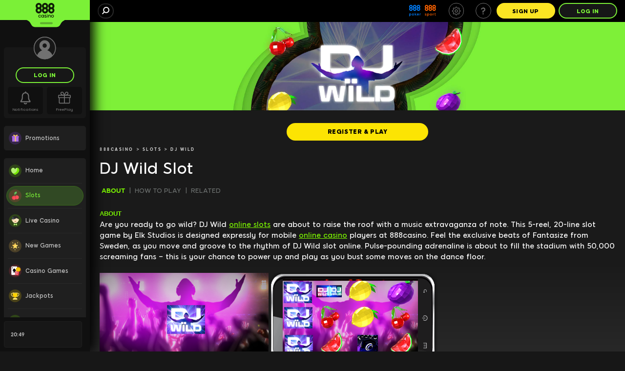

--- FILE ---
content_type: text/html; charset=UTF-8
request_url: https://www.888casino.com/slots/dj-wild/
body_size: 82288
content:
<!DOCTYPE html><html lang="en" class="cgp-pc cgp-landscape cgp-low-height cgp-pc-low-resolution cgp-not-mobile-os cgp-linux cgp-gib promotions-lobby"><head>
<!-- X-WCS-Correlation-Id: Npx9WhvEBao-_1Th9-6K3pnEQyiRLhYEr9L9tolqKm-LWDNgZ_mExA== -->
<style type="text/css">:root{--toastify-color-light: #fff;--toastify-color-dark: #121212;--toastify-color-info: #3498db;--toastify-color-success: #07bc0c;--toastify-color-warning: #f1c40f;--toastify-color-error: hsl(6, 78%, 57%);--toastify-color-transparent: rgba(255, 255, 255, .7);--toastify-icon-color-info: var(--toastify-color-info);--toastify-icon-color-success: var(--toastify-color-success);--toastify-icon-color-warning: var(--toastify-color-warning);--toastify-icon-color-error: var(--toastify-color-error);--toastify-container-width: fit-content;--toastify-toast-width: 320px;--toastify-toast-offset: 16px;--toastify-toast-top: max(var(--toastify-toast-offset), env(safe-area-inset-top));--toastify-toast-right: max(var(--toastify-toast-offset), env(safe-area-inset-right));--toastify-toast-left: max(var(--toastify-toast-offset), env(safe-area-inset-left));--toastify-toast-bottom: max(var(--toastify-toast-offset), env(safe-area-inset-bottom));--toastify-toast-background: #fff;--toastify-toast-padding: 14px;--toastify-toast-min-height: 64px;--toastify-toast-max-height: 800px;--toastify-toast-bd-radius: 6px;--toastify-toast-shadow: 0px 4px 12px rgba(0, 0, 0, .1);--toastify-font-family: sans-serif;--toastify-z-index: 9999;--toastify-text-color-light: #757575;--toastify-text-color-dark: #fff;--toastify-text-color-info: #fff;--toastify-text-color-success: #fff;--toastify-text-color-warning: #fff;--toastify-text-color-error: #fff;--toastify-spinner-color: #616161;--toastify-spinner-color-empty-area: #e0e0e0;--toastify-color-progress-light: linear-gradient(to right, #4cd964, #5ac8fa, #007aff, #34aadc, #5856d6, #ff2d55);--toastify-color-progress-dark: #bb86fc;--toastify-color-progress-info: var(--toastify-color-info);--toastify-color-progress-success: var(--toastify-color-success);--toastify-color-progress-warning: var(--toastify-color-warning);--toastify-color-progress-error: var(--toastify-color-error);--toastify-color-progress-bgo: .2}.Toastify__toast-container{z-index:var(--toastify-z-index);-webkit-transform:translate3d(0,0,var(--toastify-z-index));position:fixed;width:var(--toastify-container-width);box-sizing:border-box;color:#fff;display:flex;flex-direction:column}.Toastify__toast-container--top-left{top:var(--toastify-toast-top);left:var(--toastify-toast-left)}.Toastify__toast-container--top-center{top:var(--toastify-toast-top);left:50%;transform:translate(-50%);align-items:center}.Toastify__toast-container--top-right{top:var(--toastify-toast-top);right:var(--toastify-toast-right);align-items:end}.Toastify__toast-container--bottom-left{bottom:var(--toastify-toast-bottom);left:var(--toastify-toast-left)}.Toastify__toast-container--bottom-center{bottom:var(--toastify-toast-bottom);left:50%;transform:translate(-50%);align-items:center}.Toastify__toast-container--bottom-right{bottom:var(--toastify-toast-bottom);right:var(--toastify-toast-right);align-items:end}.Toastify__toast{--y: 0;position:relative;touch-action:none;width:var(--toastify-toast-width);min-height:var(--toastify-toast-min-height);box-sizing:border-box;margin-bottom:1rem;padding:var(--toastify-toast-padding);border-radius:var(--toastify-toast-bd-radius);box-shadow:var(--toastify-toast-shadow);max-height:var(--toastify-toast-max-height);font-family:var(--toastify-font-family);z-index:0;display:flex;flex:1 auto;align-items:center;word-break:break-word}@media only screen and (max-width: 480px){.Toastify__toast-container{width:100vw;left:env(safe-area-inset-left);margin:0}.Toastify__toast-container--top-left,.Toastify__toast-container--top-center,.Toastify__toast-container--top-right{top:env(safe-area-inset-top);transform:translate(0)}.Toastify__toast-container--bottom-left,.Toastify__toast-container--bottom-center,.Toastify__toast-container--bottom-right{bottom:env(safe-area-inset-bottom);transform:translate(0)}.Toastify__toast-container--rtl{right:env(safe-area-inset-right);left:initial}.Toastify__toast{--toastify-toast-width: 100%;margin-bottom:0;border-radius:0}}.Toastify__toast-container[data-stacked=true]{width:var(--toastify-toast-width)}.Toastify__toast--stacked{position:absolute;width:100%;transform:translate3d(0,var(--y),0) scale(var(--s));transition:transform .3s}.Toastify__toast--stacked[data-collapsed] .Toastify__toast-body,.Toastify__toast--stacked[data-collapsed] .Toastify__close-button{transition:opacity .1s}.Toastify__toast--stacked[data-collapsed=false]{overflow:visible}.Toastify__toast--stacked[data-collapsed=true]:not(:last-child)>*{opacity:0}.Toastify__toast--stacked:after{content:"";position:absolute;left:0;right:0;height:calc(var(--g) * 1px);bottom:100%}.Toastify__toast--stacked[data-pos=top]{top:0}.Toastify__toast--stacked[data-pos=bot]{bottom:0}.Toastify__toast--stacked[data-pos=bot].Toastify__toast--stacked:before{transform-origin:top}.Toastify__toast--stacked[data-pos=top].Toastify__toast--stacked:before{transform-origin:bottom}.Toastify__toast--stacked:before{content:"";position:absolute;left:0;right:0;bottom:0;height:100%;transform:scaleY(3);z-index:-1}.Toastify__toast--rtl{direction:rtl}.Toastify__toast--close-on-click{cursor:pointer}.Toastify__toast-icon{margin-inline-end:10px;width:22px;flex-shrink:0;display:flex}.Toastify--animate{animation-fill-mode:both;animation-duration:.5s}.Toastify--animate-icon{animation-fill-mode:both;animation-duration:.3s}.Toastify__toast-theme--dark{background:var(--toastify-color-dark);color:var(--toastify-text-color-dark)}.Toastify__toast-theme--light,.Toastify__toast-theme--colored.Toastify__toast--default{background:var(--toastify-color-light);color:var(--toastify-text-color-light)}.Toastify__toast-theme--colored.Toastify__toast--info{color:var(--toastify-text-color-info);background:var(--toastify-color-info)}.Toastify__toast-theme--colored.Toastify__toast--success{color:var(--toastify-text-color-success);background:var(--toastify-color-success)}.Toastify__toast-theme--colored.Toastify__toast--warning{color:var(--toastify-text-color-warning);background:var(--toastify-color-warning)}.Toastify__toast-theme--colored.Toastify__toast--error{color:var(--toastify-text-color-error);background:var(--toastify-color-error)}.Toastify__progress-bar-theme--light{background:var(--toastify-color-progress-light)}.Toastify__progress-bar-theme--dark{background:var(--toastify-color-progress-dark)}.Toastify__progress-bar--info{background:var(--toastify-color-progress-info)}.Toastify__progress-bar--success{background:var(--toastify-color-progress-success)}.Toastify__progress-bar--warning{background:var(--toastify-color-progress-warning)}.Toastify__progress-bar--error{background:var(--toastify-color-progress-error)}.Toastify__progress-bar-theme--colored.Toastify__progress-bar--info,.Toastify__progress-bar-theme--colored.Toastify__progress-bar--success,.Toastify__progress-bar-theme--colored.Toastify__progress-bar--warning,.Toastify__progress-bar-theme--colored.Toastify__progress-bar--error{background:var(--toastify-color-transparent)}.Toastify__close-button{color:#fff;position:absolute;top:6px;right:6px;background:transparent;outline:none;border:none;padding:0;cursor:pointer;opacity:.7;transition:.3s ease;z-index:1}.Toastify__toast--rtl .Toastify__close-button{left:6px;right:unset}.Toastify__close-button--light{color:#000;opacity:.3}.Toastify__close-button>svg{fill:currentColor;height:16px;width:14px}.Toastify__close-button:hover,.Toastify__close-button:focus{opacity:1}@keyframes Toastify__trackProgress{0%{transform:scaleX(1)}to{transform:scaleX(0)}}.Toastify__progress-bar{position:absolute;bottom:0;left:0;width:100%;height:100%;z-index:1;opacity:.7;transform-origin:left}.Toastify__progress-bar--animated{animation:Toastify__trackProgress linear 1 forwards}.Toastify__progress-bar--controlled{transition:transform .2s}.Toastify__progress-bar--rtl{right:0;left:initial;transform-origin:right;border-bottom-left-radius:initial}.Toastify__progress-bar--wrp{position:absolute;overflow:hidden;bottom:0;left:0;width:100%;height:5px;border-bottom-left-radius:var(--toastify-toast-bd-radius);border-bottom-right-radius:var(--toastify-toast-bd-radius)}.Toastify__progress-bar--wrp[data-hidden=true]{opacity:0}.Toastify__progress-bar--bg{opacity:var(--toastify-color-progress-bgo);width:100%;height:100%}.Toastify__spinner{width:20px;height:20px;box-sizing:border-box;border:2px solid;border-radius:100%;border-color:var(--toastify-spinner-color-empty-area);border-right-color:var(--toastify-spinner-color);animation:Toastify__spin .65s linear infinite}@keyframes Toastify__bounceInRight{0%,60%,75%,90%,to{animation-timing-function:cubic-bezier(.215,.61,.355,1)}0%{opacity:0;transform:translate3d(3000px,0,0)}60%{opacity:1;transform:translate3d(-25px,0,0)}75%{transform:translate3d(10px,0,0)}90%{transform:translate3d(-5px,0,0)}to{transform:none}}@keyframes Toastify__bounceOutRight{20%{opacity:1;transform:translate3d(-20px,var(--y),0)}to{opacity:0;transform:translate3d(2000px,var(--y),0)}}@keyframes Toastify__bounceInLeft{0%,60%,75%,90%,to{animation-timing-function:cubic-bezier(.215,.61,.355,1)}0%{opacity:0;transform:translate3d(-3000px,0,0)}60%{opacity:1;transform:translate3d(25px,0,0)}75%{transform:translate3d(-10px,0,0)}90%{transform:translate3d(5px,0,0)}to{transform:none}}@keyframes Toastify__bounceOutLeft{20%{opacity:1;transform:translate3d(20px,var(--y),0)}to{opacity:0;transform:translate3d(-2000px,var(--y),0)}}@keyframes Toastify__bounceInUp{0%,60%,75%,90%,to{animation-timing-function:cubic-bezier(.215,.61,.355,1)}0%{opacity:0;transform:translate3d(0,3000px,0)}60%{opacity:1;transform:translate3d(0,-20px,0)}75%{transform:translate3d(0,10px,0)}90%{transform:translate3d(0,-5px,0)}to{transform:translateZ(0)}}@keyframes Toastify__bounceOutUp{20%{transform:translate3d(0,calc(var(--y) - 10px),0)}40%,45%{opacity:1;transform:translate3d(0,calc(var(--y) + 20px),0)}to{opacity:0;transform:translate3d(0,-2000px,0)}}@keyframes Toastify__bounceInDown{0%,60%,75%,90%,to{animation-timing-function:cubic-bezier(.215,.61,.355,1)}0%{opacity:0;transform:translate3d(0,-3000px,0)}60%{opacity:1;transform:translate3d(0,25px,0)}75%{transform:translate3d(0,-10px,0)}90%{transform:translate3d(0,5px,0)}to{transform:none}}@keyframes Toastify__bounceOutDown{20%{transform:translate3d(0,calc(var(--y) - 10px),0)}40%,45%{opacity:1;transform:translate3d(0,calc(var(--y) + 20px),0)}to{opacity:0;transform:translate3d(0,2000px,0)}}.Toastify__bounce-enter--top-left,.Toastify__bounce-enter--bottom-left{animation-name:Toastify__bounceInLeft}.Toastify__bounce-enter--top-right,.Toastify__bounce-enter--bottom-right{animation-name:Toastify__bounceInRight}.Toastify__bounce-enter--top-center{animation-name:Toastify__bounceInDown}.Toastify__bounce-enter--bottom-center{animation-name:Toastify__bounceInUp}.Toastify__bounce-exit--top-left,.Toastify__bounce-exit--bottom-left{animation-name:Toastify__bounceOutLeft}.Toastify__bounce-exit--top-right,.Toastify__bounce-exit--bottom-right{animation-name:Toastify__bounceOutRight}.Toastify__bounce-exit--top-center{animation-name:Toastify__bounceOutUp}.Toastify__bounce-exit--bottom-center{animation-name:Toastify__bounceOutDown}@keyframes Toastify__zoomIn{0%{opacity:0;transform:scale3d(.3,.3,.3)}50%{opacity:1}}@keyframes Toastify__zoomOut{0%{opacity:1}50%{opacity:0;transform:translate3d(0,var(--y),0) scale3d(.3,.3,.3)}to{opacity:0}}.Toastify__zoom-enter{animation-name:Toastify__zoomIn}.Toastify__zoom-exit{animation-name:Toastify__zoomOut}@keyframes Toastify__flipIn{0%{transform:perspective(400px) rotateX(90deg);animation-timing-function:ease-in;opacity:0}40%{transform:perspective(400px) rotateX(-20deg);animation-timing-function:ease-in}60%{transform:perspective(400px) rotateX(10deg);opacity:1}80%{transform:perspective(400px) rotateX(-5deg)}to{transform:perspective(400px)}}@keyframes Toastify__flipOut{0%{transform:translate3d(0,var(--y),0) perspective(400px)}30%{transform:translate3d(0,var(--y),0) perspective(400px) rotateX(-20deg);opacity:1}to{transform:translate3d(0,var(--y),0) perspective(400px) rotateX(90deg);opacity:0}}.Toastify__flip-enter{animation-name:Toastify__flipIn}.Toastify__flip-exit{animation-name:Toastify__flipOut}@keyframes Toastify__slideInRight{0%{transform:translate3d(110%,0,0);visibility:visible}to{transform:translate3d(0,var(--y),0)}}@keyframes Toastify__slideInLeft{0%{transform:translate3d(-110%,0,0);visibility:visible}to{transform:translate3d(0,var(--y),0)}}@keyframes Toastify__slideInUp{0%{transform:translate3d(0,110%,0);visibility:visible}to{transform:translate3d(0,var(--y),0)}}@keyframes Toastify__slideInDown{0%{transform:translate3d(0,-110%,0);visibility:visible}to{transform:translate3d(0,var(--y),0)}}@keyframes Toastify__slideOutRight{0%{transform:translate3d(0,var(--y),0)}to{visibility:hidden;transform:translate3d(110%,var(--y),0)}}@keyframes Toastify__slideOutLeft{0%{transform:translate3d(0,var(--y),0)}to{visibility:hidden;transform:translate3d(-110%,var(--y),0)}}@keyframes Toastify__slideOutDown{0%{transform:translate3d(0,var(--y),0)}to{visibility:hidden;transform:translate3d(0,500px,0)}}@keyframes Toastify__slideOutUp{0%{transform:translate3d(0,var(--y),0)}to{visibility:hidden;transform:translate3d(0,-500px,0)}}.Toastify__slide-enter--top-left,.Toastify__slide-enter--bottom-left{animation-name:Toastify__slideInLeft}.Toastify__slide-enter--top-right,.Toastify__slide-enter--bottom-right{animation-name:Toastify__slideInRight}.Toastify__slide-enter--top-center{animation-name:Toastify__slideInDown}.Toastify__slide-enter--bottom-center{animation-name:Toastify__slideInUp}.Toastify__slide-exit--top-left,.Toastify__slide-exit--bottom-left{animation-name:Toastify__slideOutLeft;animation-timing-function:ease-in;animation-duration:.3s}.Toastify__slide-exit--top-right,.Toastify__slide-exit--bottom-right{animation-name:Toastify__slideOutRight;animation-timing-function:ease-in;animation-duration:.3s}.Toastify__slide-exit--top-center{animation-name:Toastify__slideOutUp;animation-timing-function:ease-in;animation-duration:.3s}.Toastify__slide-exit--bottom-center{animation-name:Toastify__slideOutDown;animation-timing-function:ease-in;animation-duration:.3s}@keyframes Toastify__spin{0%{transform:rotate(0)}to{transform:rotate(360deg)}}
</style>
<!-- X-WCS-Correlation-Id: 8Nz5rAv2IkvR1PEfsNvcCwFBaH6qF9sQ7b6fzmC69p-AwgrdOZ1jGA== -->
<style type="text/css" media="screen">
    html, body {
        margin: 0;
        padding: 0
    }

    #splash-page {
        position: fixed;
        top: 0;
        right: 0;
        bottom: 0;
        left: 0;
        z-index: 10000;
        background-image: url('[data-uri]');
        background-color: rgb(23, 23, 23);
        background-repeat: no-repeat;
    }

    .splash-brand {
        height: 100%;
        background-repeat: no-repeat;
        background-position: center;
    }

    @media (display-mode: fullscreen), (display-mode: standalone) {
        #splash-page {
            display: none;
        }
    }
</style>

        
    <meta charset="UTF-8"><style data-styles="">banner-slider{visibility:hidden}.hydrated{visibility:inherit}</style>
    <title>DJ Wild | Play DJ Wild Slots at 888 Casino</title>
    <meta name="robots" content="index, follow">
    
    <meta name="description" content="Dance 'till you drop in this 5 reel, 3 row, 20 payline, party-starting trance slot at 888 Casino! Enjoy Sticky Wilds, Re-spins &amp; a huge in-game jackpot.">
    <meta name="template" content="casino--game-info-page-template">

    <meta property="og:title" content="DJ Wild | Play DJ Wild Slots at 888 Casino">
    <meta property="og:url" content="https://www.888casino.com/slots/dj-wild/">
    <meta property="og:type" content="Website">
    
    <meta property="og:description" content="Dance 'till you drop in this 5 reel, 3 row, 20 payline, party-starting trance slot at 888 Casino! Enjoy Sticky Wilds, Re-spins &amp; a huge in-game jackpot.">
    
    
    

    <meta name="X-CGP" content="true">

    
    

    
        <!-- -- External 888 CSS JS Head Top ---->
        



<link rel="shortcut icon" href="/content/dam/holdings888/888casino/common/icons/Casino-favicon.ico"> 
        <!-- -- / External 888 CSS JS Head Top ---->
    

    
  <link rel="canonical" href="https://www.888casino.com/slots/dj-wild/">
  
  

    
    
    

    

    
    
    
    
    


    
    <!-- Data Layer -->
    

  
  
    <!--Google Tag Manager-->
    
  

    

    
        <!--Custom JS-->
        
      

      


    
    
        <!-- -- External 888 CSS JS Head Bottom ---->
        <link rel="preconnect" href="https://cgp-cdn.safe-iplay.com"> <link rel="preconnect" href="https://cgp.safe-iplay.com"> <link rel="preconnect" href="https://toaster.images4us.com"> <link rel="preconnect" href="https://images.images4us.com"> <link rel="preconnect" href="https://imagesstg.images4us.com/" crossorigin=""> <link rel="preconnect" href="https://storage.googleapis.com/" crossorigin="">  <style> @media (max-width: 767px){ body.home-page .top-banner-slider-automatic.top-banner-slider{ display:block; max-height: 30rem; } } @media (max-width: 501px){ body.home-page .top-banner-slider-automatic.top-banner-slider{ display:block; max-height: 23rem; } } </style> 
      
        <meta charset="utf-8">
        <meta http-equiv="X-UA-Compatible" content="IE=edge">
        <meta name="viewport" content="width=device-width, height=device-height, initial-scale=1.0, maximum-scale=1.0, user-scalable=no, viewport-fit=cover">
		<link rel="manifest" id="manifest-placeholder" href="/pwaresources/default/manifest.json">
        
        
       
    <link rel="stylesheet" type="text/css" href="https://cgp-cdn.safe-iplay.com/static/css/vendor.unknown.eea875fc.chunk.css"><link rel="stylesheet" type="text/css" href="https://cgp-cdn.safe-iplay.com/static/css/8847.68a6a784.chunk.css"><link rel="stylesheet" type="text/css" href="https://cgp-cdn.safe-iplay.com/static/css/2752.5c1208b7.chunk.css"><style data-styled="active" data-styled-version="5.3.7">html.cgp-rtl .sc-bqOBqt{-webkit-transform:scaleX(-1);-ms-transform:scaleX(-1);transform:scaleX(-1);}.jOQfJh{cursor:pointer;-webkit-user-select:none;-moz-user-select:none;-ms-user-select:none;user-select:none;border-radius:100px;margin:0 0.4rem;background:none;outline:none;font-weight:900;font-size:1rem;padding:0 calc(0.8em - 1px);line-height:0.8;-webkit-letter-spacing:0.05em;-moz-letter-spacing:0.05em;-ms-letter-spacing:0.05em;letter-spacing:0.05em;display:-webkit-box;display:-webkit-flex;display:-ms-flexbox;display:flex;-webkit-align-items:center;-webkit-box-align:center;-ms-flex-align:center;align-items:center;-webkit-box-pack:center;-webkit-justify-content:center;-ms-flex-pack:center;justify-content:center;box-sizing:border-box;height:4em;width:auto;-webkit-transition:all 0.2s ease-in-out;transition:all 0.2s ease-in-out;border-width:1px;border-style:solid;color:#717171;background-color:#000000;border-color:#717171;box-shadow:none;}@media (hover:hover){.jOQfJh:hover{color:#717171;background-color:#2b2b2bff;border-color:#9c9c9cff;box-shadow:none;}}.jOQfJh:active{color:#717171;background-color:#000000ff;border-color:#464646ff;box-shadow:none;}.dmlVbK{cursor:pointer;-webkit-user-select:none;-moz-user-select:none;-ms-user-select:none;user-select:none;border-radius:100px;margin:0 auto;background:none;outline:none;font-weight:900;font-size:1rem;padding:0 1em;line-height:0.8;-webkit-letter-spacing:0.05em;-moz-letter-spacing:0.05em;-ms-letter-spacing:0.05em;letter-spacing:0.05em;display:-webkit-box;display:-webkit-flex;display:-ms-flexbox;display:flex;-webkit-align-items:center;-webkit-box-align:center;-ms-flex-align:center;align-items:center;-webkit-box-pack:center;-webkit-justify-content:center;-ms-flex-pack:center;justify-content:center;box-sizing:border-box;height:4em;width:auto;min-width:15em;-webkit-transition:all 0.2s ease-in-out;transition:all 0.2s ease-in-out;border-width:2px;border-style:solid;color:#7BF037;background-color:#171717;border-color:#7BF037;box-shadow:none;}@media (hover:hover){.dmlVbK:hover{color:#7BF037;background-color:#424242ff;border-color:#b0f687ff;box-shadow:none;}}.dmlVbK:active{color:#7BF037;background-color:#000000ff;border-color:#50c20fff;box-shadow:none;}.hfleRR{cursor:pointer;-webkit-user-select:none;-moz-user-select:none;-ms-user-select:none;user-select:none;border-radius:100px;background:none;outline:none;font-weight:900;font-size:1rem;padding:0 1em;line-height:0.8;-webkit-letter-spacing:0.05em;-moz-letter-spacing:0.05em;-ms-letter-spacing:0.05em;letter-spacing:0.05em;display:-webkit-box;display:-webkit-flex;display:-ms-flexbox;display:flex;-webkit-align-items:center;-webkit-box-align:center;-ms-flex-align:center;align-items:center;-webkit-box-pack:center;-webkit-justify-content:center;-ms-flex-pack:center;justify-content:center;box-sizing:border-box;height:4em;width:auto;min-width:15em;-webkit-transition:all 0.2s ease-in-out;transition:all 0.2s ease-in-out;border-width:2px;border-style:solid;color:#000000;background-color:#FCE523;border-color:#FCE523;box-shadow:none;}@media (hover:hover){.hfleRR:hover{color:#000000;background-color:#fdf079ff;border-color:#fdf079ff;box-shadow:none;}}.hfleRR:active{color:#000000;background-color:#c6b203ff;border-color:#c6b203ff;box-shadow:none;}.dZVxje{cursor:pointer;-webkit-user-select:none;-moz-user-select:none;-ms-user-select:none;user-select:none;border-radius:100px;background:none;outline:none;font-weight:900;font-size:1rem;padding:0 1em;line-height:0.8;-webkit-letter-spacing:0.05em;-moz-letter-spacing:0.05em;-ms-letter-spacing:0.05em;letter-spacing:0.05em;display:-webkit-box;display:-webkit-flex;display:-ms-flexbox;display:flex;-webkit-align-items:center;-webkit-box-align:center;-ms-flex-align:center;align-items:center;-webkit-box-pack:center;-webkit-justify-content:center;-ms-flex-pack:center;justify-content:center;box-sizing:border-box;height:4em;width:auto;min-width:15em;-webkit-transition:all 0.2s ease-in-out;transition:all 0.2s ease-in-out;border-width:2px;border-style:solid;color:#7BF037;background-color:#171717;border-color:#7BF037;box-shadow:none;}@media (hover:hover){.dZVxje:hover{color:#7BF037;background-color:#424242ff;border-color:#b0f687ff;box-shadow:none;}}.dZVxje:active{color:#7BF037;background-color:#000000ff;border-color:#50c20fff;box-shadow:none;}.knfoyZ{-webkit-flex:0 100 2.4em;-ms-flex:0 100 2.4em;flex:0 100 2.4em;}.hZHfiS{font-size:1rem;border-radius:100px;box-sizing:border-box;height:4em;width:15em;border-width:2px;border-style:solid;background:rgba(255,255,255,0.25);-webkit-animation:PulsatingAnimation 1s alternate infinite;animation:PulsatingAnimation 1s alternate infinite;}@-webkit-keyframes PulsatingAnimation{0%{opacity:1;}100%{opacity:0.25;}}@keyframes PulsatingAnimation{0%{opacity:1;}100%{opacity:0.25;}}.jVtJTT{position:relative;width:100%;overflow-x:hidden;}.lobby-page .sc-jhPRgn{z-index:2;background-color:#171717;}.live-casino-new-ab-page .sc-jhPRgn{margin-bottom:4rem;}.ja-dRuB{color:#b7b7b7;}.ksYfVp{-webkit-flex:0 0 auto;-ms-flex:0 0 auto;flex:0 0 auto;width:7.5px;}@media (max-width:1279px){.ksYfVp{width:2.5px;}}.hYtkWY{padding-top:2px;}.huEmUf{display:-webkit-box;display:-webkit-flex;display:-ms-flexbox;display:flex;-webkit-flex-direction:column;-ms-flex-direction:column;flex-direction:column;position:fixed;right:0;top:0;width:392px;height:100%;max-height:100%;-webkit-transform:translateX(100%);-ms-transform:translateX(100%);transform:translateX(100%);-webkit-transition:-webkit-transform 0.25s ease;-webkit-transition:transform 0.25s ease;transition:transform 0.25s ease;z-index:110;background:#000000;}@media (max-width:767px){.huEmUf{padding:env(safe-area-inset-top) env(safe-area-inset-right) env(safe-area-inset-bottom) env(safe-area-inset-left);width:100vw;}}.huEmUf.open{-webkit-transform:translateX(0%);-ms-transform:translateX(0%);transform:translateX(0%);}html.cgp-rtl .sc-eZfbsf.open{left:0;right:auto;}.huEmUf.open::before{content:"";position:absolute;width:50px;height:100%;left:-50px;background:linear-gradient(90deg,rgba(0,0,0,0),rgba(0,0,0,0.5));pointer-events:none;}html.cgp-rtl .sc-eZfbsf.open::before{background:linear-gradient(90deg,rgba(0,0,0,0.5),rgba(0,0,0,0));right:-50px;left:auto;}.hqGUrR{display:-webkit-box;display:-webkit-flex;display:-ms-flexbox;display:flex;-webkit-flex-direction:column;-ms-flex-direction:column;flex-direction:column;position:fixed;right:0;top:0;width:392px;height:718px;max-height:100%;-webkit-transform:translateX(100%);-ms-transform:translateX(100%);transform:translateX(100%);-webkit-transition:-webkit-transform 0.25s ease;-webkit-transition:transform 0.25s ease;transition:transform 0.25s ease;z-index:110;background:#000000;}@media (max-width:767px){.hqGUrR{padding:env(safe-area-inset-top) env(safe-area-inset-right) env(safe-area-inset-bottom) env(safe-area-inset-left);width:100vw;}}.hqGUrR.open{-webkit-transform:translateX(0%);-ms-transform:translateX(0%);transform:translateX(0%);}html.cgp-rtl .sc-eZfbsf.open{left:0;right:auto;}.hqGUrR.open::before{content:"";position:absolute;width:50px;height:100%;left:-50px;background:linear-gradient(90deg,rgba(0,0,0,0),rgba(0,0,0,0.5));pointer-events:none;}html.cgp-rtl .sc-eZfbsf.open::before{background:linear-gradient(90deg,rgba(0,0,0,0.5),rgba(0,0,0,0));right:-50px;left:auto;}.cIiZKd{display:-webkit-box;display:-webkit-flex;display:-ms-flexbox;display:flex;-webkit-box-pack:center;-webkit-justify-content:center;-ms-flex-pack:center;justify-content:center;}.eLAEaM{display:-webkit-box;display:-webkit-flex;display:-ms-flexbox;display:flex;-webkit-flex-direction:column;-ms-flex-direction:column;flex-direction:column;}@media (max-width:1279px){.jdUfX{display:-webkit-box;display:-webkit-flex;display:-ms-flexbox;display:flex;-webkit-flex-direction:column;-ms-flex-direction:column;flex-direction:column;gap:1rem;}}.gWmbXn{-webkit-flex:1;-ms-flex:1;flex:1;display:-webkit-box;display:-webkit-flex;display:-ms-flexbox;display:flex;-webkit-flex-direction:column;-ms-flex-direction:column;flex-direction:column;}.dvyXko{box-sizing:border-box;margin:0 1rem 0 0;width:2.4rem;height:2.4rem;padding:0.2rem;-webkit-transition:color 0.2s ease,background-color 0.2s ease,border-bottom 0.2s ease;transition:color 0.2s ease,background-color 0.2s ease,border-bottom 0.2s ease;}@media (max-width:1279px){.dvyXko{margin:0 2rem 0 0;}}.hWgsTC{background-color:transparent;padding:0;margin-inline-end:8px;width:26px;height:26px;}.hWgsTC svg{width:26px;height:26px;}.jhYJlV{position:-webkit-sticky;position:sticky;top:0;display:-webkit-box;display:-webkit-flex;display:-ms-flexbox;display:flex;-webkit-flex-direction:column;-ms-flex-direction:column;flex-direction:column;height:100vh;margin:0 auto 0 0;-webkit-transition:-webkit-transform 0.2s ease-in-out;-webkit-transition:transform 0.2s ease-in-out;transition:transform 0.2s ease-in-out;z-index:100;min-width:23rem;}@media (max-width:1279px){.jhYJlV{height:100%;position:fixed;top:0;bottom:0;-webkit-transform:translateX(-100%);-ms-transform:translateX(-100%);transform:translateX(-100%);}html.cgp-rtl .sc-gvsNSq{-webkit-transform:translateX(100%);-ms-transform:translateX(100%);transform:translateX(100%);}.jhYJlV.open-menu{-webkit-transform:translateX(0);-ms-transform:translateX(0);transform:translateX(0);overflow:hidden;}html.cgp-rtl .sc-gvsNSq.open-menu{-webkit-transform:translateX(0);-ms-transform:translateX(0);transform:translateX(0);}@media (orientation:landscape){.jhYJlV.open-menu{padding-left:env(safe-area-inset-left);padding-right:env(safe-area-inset-right);}}.jhYJlV.dragging{-webkit-transition:none;transition:none;}}.jxqyxT{position:-webkit-sticky;position:sticky;top:0;display:-webkit-box;display:-webkit-flex;display:-ms-flexbox;display:flex;-webkit-flex-direction:column;-ms-flex-direction:column;flex-direction:column;height:100vh;margin:0 auto 0 0;-webkit-transition:-webkit-transform 0.2s ease-in-out;-webkit-transition:transform 0.2s ease-in-out;transition:transform 0.2s ease-in-out;z-index:120;min-width:23rem;}@media (max-width:1279px){.jxqyxT{height:100%;position:fixed;top:0;bottom:0;-webkit-transform:translateX(-100%);-ms-transform:translateX(-100%);transform:translateX(-100%);}html.cgp-rtl .sc-gvsNSq{-webkit-transform:translateX(100%);-ms-transform:translateX(100%);transform:translateX(100%);}.jxqyxT.open-menu{-webkit-transform:translateX(0);-ms-transform:translateX(0);transform:translateX(0);overflow:hidden;}html.cgp-rtl .sc-gvsNSq.open-menu{-webkit-transform:translateX(0);-ms-transform:translateX(0);transform:translateX(0);}@media (orientation:landscape){.jxqyxT.open-menu{padding-left:env(safe-area-inset-left);padding-right:env(safe-area-inset-right);}}.jxqyxT.dragging{-webkit-transition:none;transition:none;}}.bCsUbK{position:relative;display:-webkit-box;display:-webkit-flex;display:-ms-flexbox;display:flex;-webkit-flex-direction:column;-ms-flex-direction:column;flex-direction:column;-webkit-flex:1;-ms-flex:1;flex:1;overflow:hidden;color:#b7b7b7;}.fxKZYg{display:-webkit-box;display:-webkit-flex;display:-ms-flexbox;display:flex;-webkit-flex-direction:column;-ms-flex-direction:column;flex-direction:column;-webkit-flex:1;-ms-flex:1;flex:1;padding:0 1.5rem;overflow-x:hidden;overflow-y:auto;overscroll-behavior:contain;}.fxKZYg::-webkit-scrollbar{width:5px;}.fxKZYg::-webkit-scrollbar-track{background:rgba(255,255,255,0.1);}.fxKZYg::-webkit-scrollbar-thumb{background:rgba(255,255,255,0.5);}.fxKZYg::-webkit-scrollbar-thumb:hover{background:rgba(255,255,255,0.8);}.gpHIWH{padding:0 1rem;}.jkgLtN{position:fixed;top:0;left:0;bottom:0;display:grid;grid-template-rows:auto 1fr;background:#101010;width:100%;height:100%;overflow-y:auto;-webkit-transform:translateX(-100%);-ms-transform:translateX(-100%);transform:translateX(-100%);-webkit-transition:-webkit-transform 0.2s ease-in-out;-webkit-transition:transform 0.2s ease-in-out;transition:transform 0.2s ease-in-out;}.dTlkyH{background-color:#212121;min-height:718px;}.cvyYUQ{background-color:#0d0d0d;background-image:linear-gradient(180deg,#1A1A1A 74.08%,#282828 100%);background-attachment:fixed;}html .sc-cTMsVN{--toastify-toast-width:388px;--toastify-font-family:  font-weight:400;--toastify-color-light:#000000;--toastify-color-dark:#000000;--toastify-text-color-light:#ffffff;--toastify-text-color-dark:#ffffff;--toastify-color-progress-light:#7BF037;--toastify-color-progress-dark:#7BF037;--toastify-color-progress-bgo:1;}.eZsMbN{-webkit-flex:1 1 auto;-ms-flex:1 1 auto;flex:1 1 auto;padding:0em 1em 0em;white-space:nowrap;overflow:hidden;text-overflow:clip;}.dcVKxz{padding-top:0.2em;padding-bottom:0em;}.qpKDx{display:-webkit-box;display:-webkit-flex;display:-ms-flexbox;display:flex;-webkit-align-items:center;-webkit-box-align:center;-ms-flex-align:center;align-items:center;-webkit-box-pack:start;-webkit-justify-content:flex-start;-ms-flex-pack:start;justify-content:flex-start;margin:auto 1.5rem 2rem 1.5rem;background-color:#000000;padding:1rem 1.6rem;border-radius:4px;min-height:54px;}@media (max-width:1279px){.qpKDx{background-color:unset;margin:auto 0;-webkit-align-self:flex-start;-ms-flex-item-align:start;align-self:flex-start;-webkit-align-items:center;-webkit-box-align:center;-ms-flex-align:center;align-items:center;padding:0;min-height:2.4rem;}}.jJMsHK{margin:1rem 2rem 1rem 1rem;background-color:#171717;border:1px solid #1f1f1f;}@media (max-width:1279px){.jJMsHK{background-color:#000000;border:none;}}.luyol{display:grid;grid-template-columns:1fr auto;grid-template-rows:1fr auto;font-size:1rem;background-color:#000000;position:-webkit-sticky;position:sticky;top:0px;z-index:105;padding-top:env(safe-area-inset-top);padding:0.5rem 2rem;}@media (max-width:1279px){.luyol{padding:calc(env(safe-area-inset-top) + 0.5rem) 1rem 0.5rem 1rem;border-bottom:1px solid #7BF037;}}.fHpzyA{border-color:#000000;}.hPFZit{height:1px;width:90%;margin:0.4rem auto;background-color:#292929;}@media (min-width:1280px){.cOhCUT{margin:2rem 0 0 0;background:transparent;padding:0.7rem 0;text-align:center;}}@media (max-width:1479px),(max-height:900px){.cOhCUT{margin-bottom:1rem;}}@media (max-width:1279px){.cOhCUT{padding:0.45rem 0.5rem;margin-bottom:0;}}@media (min-width:1280px){.bwJqBY{position:relative;margin:0;margin-bottom:4rem;background:#7BF037;}.bwJqBY::after{content:"";position:absolute;bottom:-15px;left:50%;-webkit-transform:translateX(-50%);-ms-transform:translateX(-50%);transform:translateX(-50%);width:80px;height:16px;background-image:url(https://cgp-cdn.safe-iplay.com/cgp-assets/full/defaults/images/side-menu-header-decoration.png);background-repeat:no-repeat;}}@media (max-width:1479px),(max-height:900px){.bwJqBY{margin-bottom:3rem;}}@media (max-width:1279px){.bwJqBY{padding:0.45rem 0.5rem;margin-bottom:0;}}.hUcPdj{display:-webkit-box;display:-webkit-flex;display:-ms-flexbox;display:flex;-webkit-flex-direction:column;-ms-flex-direction:column;flex-direction:column;width:23rem;-webkit-flex:1;-ms-flex:1;flex:1;background:#101010;box-shadow:1rem 0 3rem #000000;-webkit-transition:-webkit-transform 0.2s ease-in-out;-webkit-transition:transform 0.2s ease-in-out;transition:transform 0.2s ease-in-out;overflow:hidden;padding-bottom:env(safe-area-inset-bottom,0);}html.cgp-rtl .sc-daLoug{box-shadow:-1rem 0 3rem #1f1f1f;}@media (max-width:1279px){html.cgp-rtl .sc-daLoug{-webkit-transform:translateX(0);-ms-transform:translateX(0);transform:translateX(0);}}@media (max-width:1023px){.hUcPdj{width:37.5rem;}}@media (max-width:767px){.hUcPdj{width:100vw;box-shadow:none;}}.bDBgJW{background-color:#101010;}.ciAYHW{margin:4rem 0 0 0;border-radius:5px;background-color:#171717;}.dSZHWt{margin-block-end:1rem;}.bZmhbt{background:transparent;color:#ffffff;font-size:1.5rem;cursor:pointer;font-weight:500;outline:none;border:2px solid #292929;border-radius:4rem;-webkit-transition:width 0.5s ease,padding 0.5s ease;transition:width 0.5s ease,padding 0.5s ease;}.bZmhbt:focus{outline:none;}.bZmhbt::-webkit-input-placeholder{color:#717171;}.bZmhbt::-moz-placeholder{color:#717171;}.bZmhbt:-ms-input-placeholder{color:#717171;}.bZmhbt::placeholder{color:#717171;}@media (min-width:1280px){.bZmhbt{width:32rem;}.bZmhbt:focus{width:44rem;}}@media (max-width:1279px){.bZmhbt{width:100%;font-weight:300;}.bZmhbt::-webkit-input-placeholder{color:#ffffff;}.bZmhbt::-moz-placeholder{color:#ffffff;}.bZmhbt:-ms-input-placeholder{color:#ffffff;}.bZmhbt::placeholder{color:#ffffff;}}@media (min-width:1280px){.knmrV{font-weight:600;padding:0.90rem 1.8rem;width:0;}.knmrV:focus{width:25rem;padding-left:5rem;}}@media (max-width:1279px){.knmrV{padding:1.4rem 5.7rem;}}.izPQbG{position:relative;display:block;border:none;margin:1px 1.2rem 0 1.2rem;}@media (max-width:1279px){.izPQbG{margin:0 1.6rem;}}.izPQbG::before{content:"";display:block;position:absolute;top:-2px;left:0;width:100%;box-sizing:content-box;height:1px;background-color:#000000;box-shadow:0px 0.35px 0px 0px #717171;margin-bottom:1px;}.izPQbG:first-child::before{display:none;}.kxFylD{margin:0.4rem 0;}.kxFylD::before{display:none;}.ekPQQx{border-radius:5px;margin:1rem 0 0 0;padding:0;}@media (max-width:1479px),(max-height:900px){.ekPQQx{margin:1rem 0 0 0;}}.fJgckN{margin-bottom:1rem;background-color:#1f1f1f;}html{font-size:10px;}html.cgp-pc.cgp-pc-low-resolution,html.cgp-pc.cgp-low-height{font-size:8px;}html,body{-webkit-scroll-behavior:smooth;-moz-scroll-behavior:smooth;-ms-scroll-behavior:smooth;scroll-behavior:smooth;}body{color:#ffffff;background-color:#171717;-webkit-font-smoothing:antialiased;-moz-osx-font-smoothing:grayscale;}body > #page{display:none;}body.no-scrolling{overflow:hidden;}body.cgp-overlay-open{overflow:hidden;}#orbit-container{width:100%;}html:not(.cgp-mobile) #orbit-container{display:-webkit-box;display:-webkit-flex;display:-ms-flexbox;display:flex;}section:after,section:before,header:after,header:before,footer:before,footer:after,main:before,main:after{display:table;content:" ";}section:after,header:after,footer:before,main:after{clear:both;}a,a:focus,a:hover,a:active{outline:none;outline:0;-webkit-box-shadow:none;box-shadow:none;-webkit-tap-highlight-color:transparent;}a,a:focus,a:hover,a:active{color:inherit;}.cgp-pc *{-webkit-scrollbar-width:thin;-moz-scrollbar-width:thin;-ms-scrollbar-width:thin;scrollbar-width:thin;-webkit-scrollbar-color:rgba(255,255,255,0.8) rgba(255,255,255,0.1);-moz-scrollbar-color:rgba(255,255,255,0.8) rgba(255,255,255,0.1);-ms-scrollbar-color:rgba(255,255,255,0.8) rgba(255,255,255,0.1);scrollbar-color:rgba(255,255,255,0.8) rgba(255,255,255,0.1);}.cgp-pc *::-webkit-scrollbar{width:7px;}.cgp-pc *::-webkit-scrollbar-track{background:rgba(255,255,255,0.1);}.cgp-pc *::-webkit-scrollbar-thumb{background:rgba(255,255,255,0.5);}.cgp-pc *::-webkit-scrollbar-thumb:hover{background:rgba(255,255,255,0.8);}:root{--safeAreaInsetTop:env(safe-area-inset-top);--safeAreaInsetRight:env(safe-area-inset-right);--safeAreaInsetBottom:env(safe-area-inset-bottom);--safeAreaInsetLeft:env(safe-area-inset-left);}body{font-family:"888-Orbit",verdana,sans-serif;font-weight:600;}.hbkNIy{display:-webkit-box;display:-webkit-flex;display:-ms-flexbox;display:flex;-webkit-flex-direction:row;-ms-flex-direction:row;flex-direction:row;-webkit-align-items:center;-webkit-box-align:center;-ms-flex-align:center;align-items:center;}.jFWrzq{display:-webkit-box;display:-webkit-flex;display:-ms-flexbox;display:flex;-webkit-flex-direction:column;-ms-flex-direction:column;flex-direction:column;-webkit-align-items:center;-webkit-box-align:center;-ms-flex-align:center;align-items:center;position:relative;margin:0 0.5rem;padding:0;font-weight:800;font-size:0.9rem;line-height:1;text-transform:uppercase;cursor:pointer;gap:1rem;}@media (max-width:767px){.jFWrzq svg{width:18px;}}.elLuri{display:-webkit-box;display:-webkit-flex;display:-ms-flexbox;display:flex;-webkit-align-items:center;-webkit-box-align:center;-ms-flex-align:center;align-items:center;-webkit-box-pack:center;-webkit-justify-content:center;-ms-flex-pack:center;justify-content:center;padding:0.8rem 0;z-index:105;background-color:#000000;color:#b7b7b7;}.MrUNO{display:none;}.hoPtwK{display:block;padding:2.25rem;font-weight:400;font-size:1.4rem;background-color:#000000;color:#ffffff;border-top:1px solid #1f1f1f;border-bottom:1px solid #1f1f1f;}.blswx:last-of-type{font-weight:700;}.eHxHCA:last-of-type{font-weight:700;}.eHxHCA > a{cursor:initial;}.fxFSPh{text-transform:uppercase;font-size:1.4em;line-height:1.2;max-height:2.2em;}.jUQuvj{display:-webkit-box;display:-webkit-flex;display:-ms-flexbox;display:flex;-webkit-flex-direction:column;-ms-flex-direction:column;flex-direction:column;gap:10px;background-color:#101010;padding:15px;}.cjoShc{font-weight:400;color:#ffffff;font-size:14px;font-weight:700;margin:0 auto;}.dBHGWN{font-weight:700;font-size:1.2rem;line-height:1;text-align:center;}@media (max-width:1279px){}@media (min-width:1280px){.cselLF{position:relative;display:-webkit-box;display:-webkit-flex;display:-ms-flexbox;display:flex;}}.cwlnXY{display:-webkit-box;display:-webkit-flex;display:-ms-flexbox;display:flex;-webkit-box-flex:1;-webkit-flex-grow:1;-ms-flex-positive:1;flex-grow:1;margin:0 auto 0 0;-webkit-align-items:center;-webkit-box-align:center;-ms-flex-align:center;align-items:center;}html.cgp-rtl .sc-cMKpDi{margin:0 0 0 auto;}.jPIDuM{display:-webkit-box;display:-webkit-flex;display:-ms-flexbox;display:flex;-webkit-align-items:center;-webkit-box-align:center;-ms-flex-align:center;align-items:center;margin:0 0 0 auto;min-height:4.5rem;}html.cgp-rtl .sc-iKpGpX{margin:0 auto 0 0;}@media (max-width:1279px){.jPIDuM{min-height:4rem;}}.hoHKdR{display:-webkit-box;display:-webkit-flex;display:-ms-flexbox;display:flex;-webkit-flex-direction:column;-ms-flex-direction:column;flex-direction:column;-webkit-align-items:center;-webkit-box-align:center;-ms-flex-align:center;align-items:center;-webkit-box-flex:0;-webkit-flex-grow:0;-ms-flex-positive:0;flex-grow:0;position:relative;width:calc((100% - 1rem) / 2);padding:0.5rem 0;margin:0;background:#101010;border-top:none;border-radius:5px;cursor:pointer;}@media (max-width:1479px){.hoHKdR{padding:0.5rem 0;}}@media (max-width:1279px){.hoHKdR{padding:1rem 0;background:#171717;}}.eGeazf{display:block;margin:1rem;-webkit-transition:opacity 0.2s ease;transition:opacity 0.2s ease;opacity:1;}.sc-lHmqY:hover .sc-hoiAEI{opacity:1;}@media (max-height:900px),(max-width:1479px){.eGeazf{margin:0.5rem;}}.djtslg{color:#717171;height:-webkit-max-content;height:-moz-max-content;height:max-content;}.BWnTh{display:-webkit-box;display:-webkit-flex;display:-ms-flexbox;display:flex;-webkit-flex-direction:column;-ms-flex-direction:column;flex-direction:column;-webkit-box-pack:center;-webkit-justify-content:center;-ms-flex-pack:center;justify-content:center;font-size:1rem;color:#717171;-webkit-transition:color 0.2s ease;transition:color 0.2s ease;text-align:center;}@media (max-width:1279px){.BWnTh{font-size:1.2rem;color:#ffffff;}}.eKXwKk{display:block;margin:0 auto;height:4.2rem;width:auto;width:39px;height:30px;}.friIZi{position:relative;width:80%;-webkit-flex:1 1 auto;-ms-flex:1 1 auto;flex:1 1 auto;margin:0 env(safe-area-inset-right) 0 env(safe-area-inset-left);}@media (max-width:1279px){.friIZi{width:calc(100% - env(safe-area-inset-right) - env(safe-area-inset-left));}}.gNGgmX{display:-webkit-box;display:-webkit-flex;display:-ms-flexbox;display:flex;-webkit-flex-direction:row;-ms-flex-direction:row;flex-direction:row;-webkit-align-items:center;-webkit-box-align:center;-ms-flex-align:center;align-items:center;padding:5px 5px 5px 0;font-size:1.4rem;color:#b7b7b7;}.bPGlzn{display:-webkit-box;display:-webkit-flex;display:-ms-flexbox;display:flex;-webkit-flex-direction:row;-ms-flex-direction:row;flex-direction:row;-webkit-align-items:center;-webkit-box-align:center;-ms-flex-align:center;align-items:center;padding:0.5rem 1.5rem;padding-top:calc(env(safe-area-inset-top) + 0.5rem);background:#000000;}.cxgeDG{-webkit-align-self:center;-ms-flex-item-align:center;align-self:center;height:50%;border-left:1px solid #292929;margin-left:1rem;padding-left:1rem;}@media (max-width:1279px){.cxgeDG{margin-left:0.5rem;padding-left:0.5rem;}}.dztcgo{padding:0 1rem;}.czquOb{display:-webkit-box;display:-webkit-flex;display:-ms-flexbox;display:flex;-webkit-box-pack:justify;-webkit-justify-content:space-between;-ms-flex-pack:justify;justify-content:space-between;margin:1rem;}@media (max-width:1279px){.czquOb{gap:1.2rem;margin:1rem 0;padding:0;}}.hneeFr{-webkit-flex:1;-ms-flex:1;flex:1;max-width:1px;background:transparent;}.eSsHcy{display:-webkit-box;display:-webkit-flex;display:-ms-flexbox;display:flex;-webkit-flex-direction:column;-ms-flex-direction:column;flex-direction:column;-webkit-box-pack:center;-webkit-justify-content:center;-ms-flex-pack:center;justify-content:center;-webkit-align-items:center;-webkit-box-align:center;-ms-flex-align:center;align-items:center;margin:-4.5rem 0 2rem 0;}@media (max-width:1479px),(max-height:900px){.eSsHcy{margin-bottom:0.5rem;}}.bTEstA{display:block;width:9.1rem;height:9.1rem;}.keApjc{display:block;position:absolute;top:50%;inset-inline-start:0.95rem;-webkit-transform:translateY(-50%) scaleX(-1);-ms-transform:translateY(-50%) scaleX(-1);transform:translateY(-50%) scaleX(-1);width:2rem;height:2rem;z-index:2;pointer-events:none;color:#ffffff;}@media (max-width:1279px){.keApjc{inset-inline-start:1.6rem;}}.hbEPYD{position:fixed;top:0;left:0;right:0;bottom:0;width:100%;height:100vh;background-color:rgba(23,23,23,0.85);z-index:-1;opacity:0;-webkit-transition:all 0.5s ease-in;transition:all 0.5s ease-in;}.dXUfns{font-size:1.6rem;}@media only screen and (max-width:480px){.dXUfns.Toastify__toast-container--top-left,.dXUfns.Toastify__toast-container--top-center,.dXUfns.Toastify__toast-container--top-right{top:env(safe-area-inset-top);}.dXUfns.Toastify__toast-container{width:100%;}}.dXUfns .Toastify__close-button.Toastify__close-button--light,.dXUfns .Toastify__close-button.Toastify__close-button--dark,.dXUfns button[aria-label="close"]{color:#ffffff;opacity:0.9;}.dXUfns .Toastify__close-button.Toastify__close-button--light svg,.dXUfns .Toastify__close-button.Toastify__close-button--dark svg,.dXUfns button[aria-label="close"] svg{width:18px;height:18px;}.dXUfns .orbit-toast{gap:3px;border-radius:10px;border:2px solid #717171;background-color:#171717;padding:14px;max-width:100%;}.dXUfns .orbit-toast:has(.orbit-toast-progress-bar[aria-hidden="false"]){padding-bottom:16px;}.dXUfns .orbit-toast.orbit-toast-reset-styles{gap:0;border:none;padding:0;background-color:unset;width:unset;}@media only screen and (max-width:480px){.dXUfns .orbit-toast.orbit-toast-reset-styles{width:100%;}}.dXUfns .orbit-toast.orbit-toast-frosted-glass-background{background-color:#171717b3;-webkit-backdrop-filter:blur(10px);backdrop-filter:blur(10px);}.dXUfns .orbit-toast.orbit-toast-frosted-glass-background{background-color:#171717b3;}.dXUfns .orbit-toast.orbit-toast-with-padding{padding:14px;}.dXUfns .orbit-toast.orbit-toast-no-padding{padding:0;}.dXUfns .orbit-toast.orbit-toast-with-border-standard{border:2px solid #717171;}.dXUfns .orbit-toast.orbit-toast-with-border-light{border:2px solid #2b2b2b;}.dXUfns .orbit-toast.orbit-toast-no-border{border:none;}.dXUfns .orbit-toast.orbit-toast-shadow{box-shadow:0px 0px 20px 0px #000000;}.dXUfns .orbit-toast.orbit-toast-free-width{width:unset;}@media only screen and (max-width:480px){.dXUfns .orbit-toast.orbit-toast-free-width{width:100%;}}.dXUfns .orbit-toast.orbit-toast-standard-width{width:var(--toastify-toast-width);}@media only screen and (max-width:480px){.dXUfns .orbit-toast.orbit-toast-standard-width{width:var(--toastify-toast-width);}}.dXUfns .orbit-toast-progress-bar,.dXUfns .Toastify__progress-bar--bg{border-radius:3px;}.dXUfns .Toastify__progress-bar--bg{background-color:#ffffff;}.dXUfns .Toastify__progress-bar--wrp{margin:0rem 6px 6px 14px;width:calc(100% - 30px);}.dXUfns .Toastify__progress-bar--animated{-webkit-animation:jwXHHM linear 1 forwards;animation:jwXHHM linear 1 forwards;opacity:1;}.kcwQjd{display:-webkit-box;display:-webkit-flex;display:-ms-flexbox;display:flex;-webkit-align-items:center;-webkit-box-align:center;-ms-flex-align:center;align-items:center;width:1.4rem;height:1.4rem;padding:0.4rem;box-sizing:content-box;border:2px solid #717171;border-radius:50%;color:#717171;margin-right:0.5rem;}html.cgp-mobile .sc-gzIglc{width:2rem;height:2rem;padding:0.55rem;margin-right:0;}.kcwQjd:hover{cursor:pointer;}@-webkit-keyframes jwXHHM{0%{width:100%;}100%{width:0;}}@keyframes jwXHHM{0%{width:100%;}100%{width:0;}}.eeQnce{-webkit-flex:1 0 auto;-ms-flex:1 0 auto;flex:1 0 auto;}@media (min-width:1024px){.gwhmuu{-webkit-flex:0 0 auto;-ms-flex:0 0 auto;flex:0 0 auto;line-height:1.3;width:12.5rem;}}.efmGEW{display:-webkit-box;display:-webkit-flex;display:-ms-flexbox;display:flex;-webkit-align-items:center;-webkit-box-align:center;-ms-flex-align:center;align-items:center;padding:0.8rem 0;font-size:1.4rem;line-height:1;color:#b7b7b7;-webkit-transition:color 0.2s ease;transition:color 0.2s ease;}@media (max-height:900px),(max-width:1479px){.efmGEW{padding:0.6rem 0;}}@media (max-width:1279px){.efmGEW{font-weight:400;padding:1rem 0;color:#ffffff;font-weight:300;}}.efmGEW:hover{color:#ffffff;}.evmujP{display:-webkit-box;display:-webkit-flex;display:-ms-flexbox;display:flex;-webkit-align-items:center;-webkit-box-align:center;-ms-flex-align:center;align-items:center;padding:0.8rem 0;font-size:1.4rem;line-height:1;color:#7BF037;-webkit-transition:color 0.2s ease;transition:color 0.2s ease;}@media (max-height:900px),(max-width:1479px){.evmujP{padding:0.6rem 0;}}@media (max-width:1279px){.evmujP{font-weight:400;padding:1rem 0;color:#7BF037;font-weight:300;}}.evmujP:hover{color:#ffffff;}.bDGwEc{display:-webkit-box;display:-webkit-flex;display:-ms-flexbox;display:flex;-webkit-align-items:center;-webkit-box-align:center;-ms-flex-align:center;align-items:center;border:1px solid;border-color:transparent;border-radius:100px;background-color:transparent;color:#ffffff;font-size:14px;font-weight:500;padding:1rem;margin:0 1rem;-webkit-transition:color 0.2s ease,background-color 0.2s ease;transition:color 0.2s ease,background-color 0.2s ease;}@media (min-width:1024px){.bDGwEc{color:#cbcbcb;font-size:12px;font-weight:unset;padding:0.8rem 0.5rem;margin:0.6rem;}}.bDGwEc:hover{color:#ffffff;}.dtqOUd{display:-webkit-box;display:-webkit-flex;display:-ms-flexbox;display:flex;-webkit-align-items:center;-webkit-box-align:center;-ms-flex-align:center;align-items:center;border:1px solid;border-color:#3A6B1B;border-radius:100px;background-color:rgba(123,240,55,0.2);color:#7BF037;font-size:14px;font-weight:500;padding:1rem;margin:0 1rem;-webkit-transition:color 0.2s ease,background-color 0.2s ease;transition:color 0.2s ease,background-color 0.2s ease;}@media (min-width:1024px){.dtqOUd{color:#7BF037;font-size:12px;font-weight:unset;padding:0.8rem 0.5rem;margin:0.6rem;}}.dtqOUd:hover{color:#7BF037;}</style><link rel="stylesheet" type="text/css" href="https://webassets.images4us.com/fonts/fonts.css?v=2.4.813"><style styles-for-prerender=""></style><meta rel="x-prerender-render-id" content="7154715b-289e-4905-a5ab-70e8fb095061">
			<meta rel="x-prerender-render-at" content="2026-01-21T20:49:44.341Z"><meta rel="x-prerender-request-id" content="69bce098-f957-42f1-ab64-1bb6e4681682">
      		<meta rel="x-prerender-request-at" content="2026-01-22T16:12:22.371Z"></head><body class="sdk-css-override">
                
            


<!-- <link rel="stylesheet" href="https://images.images4us.com/53a1e136c8a065d3c171a826a5fc6624c0995b11a20d74095071d8f793b0cbae/aem-static/css/casino-top-banner-slider.css"> -->
        <!-- -- / External 888 CSS JS Head Bottom ---->
    

    

    
        
        
        
            <!-- -- External 888 CSS JS Body Bottom ---->
            
            <!-- -- / External 888 CSS Body Bottom ---->
        
    

<div id="orbit-container"><div class="sc-kYrjYd hbEPYD cy-overlay"></div><div class="sc-gvsNSq jxqyxT cy-main-nav"><div class="sc-daLoug sc-dXijah hUcPdj bDBgJW"><div class="sc-hhFrFd bCsUbK"><div class="sc-yWEwC sc-bvtzcD cOhCUT bwJqBY cy-logo-container"><a href="https://www.888casino.com/" class="sc-ciMfCw ja-dRuB"><img src="https://cgp-cdn.safe-iplay.com/cgp-assets/full/skins/888casino/defaults/images/888casinologo-pc.svg" alt="888 Online Casino" width="39" height="30" class="sc-gHXKQl eKXwKk logo cy-logo"></a></div><div class="sc-gSONCE sc-dxYMJA fxKZYg gpHIWH"><div class="sc-htyjTb sc-dBaIIm ciAYHW dSZHWt cy-profile-box"><div class="sc-cnXNfM eSsHcy"><a class="sc-ciMfCw ja-dRuB cy-profile-picture"><img src="https://cgp-cdn.safe-iplay.com/cgp-assets/full/skins/888casino/defaults/images/avatars/reg/pre-login-reg.svg" alt="casino888 player" class="sc-ilDdSB bTEstA"></a></div><div class="sc-cXPgEM dztcgo cy-profile-box-buttons"><div class="cy-profile-box-login-button"><button stroke-width="2" width="15" height="4" class="sc-ksJhlw dmlVbK"><span class="sc-fIysua sc-cRAjZL eZsMbN dcVKxz"><span font-size="1.4" class="sc-bFbHAG fxFSPh">LOG IN</span></span></button></div></div><div class="sc-jEdnIG czquOb cy-profile-box-messages"><div class="sc-lHmqY hoHKdR cy-omg-indicator"><div class="sc-bWshSB djtslg"><div class="sc-hoiAEI eGeazf"><svg width="3.5rem" height="3.5rem" viewBox="0 0 52 52" version="1.1" xmlns="http://www.w3.org/2000/svg" class="sc-bqOBqt PBviZ" fill="unset" style="display: block;"><g stroke="currentColor" stroke-width="4.0" stroke-linejoin="round" fill="none"><path stroke="null" d="m30.46234,46.08066c0,1.81614 -1.9091,3.28845 -4.26418,3.28845s-4.2659,-1.47231 -4.2659,-3.28845"></path><path stroke="null" d="m26.88256,4.12778l0,2.80532" stroke-linecap="round"></path><path stroke="null" stroke-linecap="round" d="m37.98898,19.64609a11.79253,12.12231 0 0 0 -23.58507,0l0,7.67188a17.08074,17.55839 0 0 1 -5.36024,12.05707l0,2.19171l34.30556,0l0,-2.19171a17.08074,17.55839 0 0 1 -5.36024,-12.05707l0,-7.67188z"></path></g></svg></div></div><div class="sc-chrEaz BWnTh"><span>Notifications</span></div></div><div class="sc-emmUWz hneeFr"></div><div class="sc-lHmqY hoHKdR cy-free-play-indicator-button"><div class="sc-bWshSB djtslg"><div class="sc-hoiAEI eGeazf"><svg width="3.5rem" height="3.5rem" viewBox="0 0 30 30" version="1.1" xmlns="http://www.w3.org/2000/svg" class="sc-bqOBqt PBviZ" fill="unset" style="display: block;"><path d="M27.075 8.91966H21.575C21.9216 8.69109 22.2463 8.43098 22.545 8.14266C23.2181 7.46182 23.5956 6.54305 23.5956 5.58566C23.5956 4.62827 23.2181 3.70949 22.545 3.02866C21.8601 2.36872 20.9461 2 19.995 2C19.0439 2 18.1299 2.36872 17.445 3.02866C16.692 3.78566 14.692 6.86266 14.968 8.91966H14.843C15.117 6.86366 13.119 3.78466 12.366 3.02866C11.6811 2.36872 10.7671 2 9.816 2C8.86492 2 7.95087 2.36872 7.266 3.02866C6.59315 3.70962 6.21582 4.62835 6.21582 5.58566C6.21582 6.54297 6.59315 7.4617 7.266 8.14266C7.56583 8.43052 7.89117 8.69059 8.238 8.91966H2.738C2.27712 8.92045 1.83537 9.10395 1.50957 9.42994C1.18378 9.75592 1.00053 10.1978 1 10.6587V15.0017C1 15.2324 1.09166 15.4537 1.25482 15.6168C1.41797 15.78 1.63926 15.8717 1.87 15.8717H2.74V26.3017C2.74026 26.7627 2.9234 27.2048 3.24922 27.531C3.57504 27.8572 4.01695 28.0409 4.478 28.0417H25.338C25.799 28.0409 26.241 27.8572 26.5668 27.531C26.8926 27.2048 27.0757 26.7627 27.076 26.3017V15.8737H27.946C28.1767 15.8737 28.398 15.782 28.5612 15.6188C28.7243 15.4557 28.816 15.2344 28.816 15.0037V10.6587C28.8147 10.1975 28.6308 9.75565 28.3045 9.42975C27.9782 9.10386 27.5362 8.92045 27.075 8.91966ZM16.746 8.86266C16.346 8.44366 17.507 5.43366 18.679 4.25366C19.0329 3.91328 19.5049 3.72315 19.996 3.72315C20.4871 3.72315 20.9591 3.91328 21.313 4.25366C21.662 4.60896 21.8576 5.0871 21.8576 5.58516C21.8576 6.08322 21.662 6.56136 21.313 6.91666C20.113 7.96611 18.6432 8.65889 17.07 8.91666C16.9587 8.93028 16.8459 8.91043 16.746 8.85966M8.5 6.91766C8.15097 6.56236 7.9554 6.08422 7.9554 5.58616C7.9554 5.0881 8.15097 4.60996 8.5 4.25466C8.67215 4.08047 8.87716 3.94219 9.10315 3.8478C9.32913 3.75342 9.5716 3.70482 9.8165 3.70482C10.0614 3.70482 10.3039 3.75342 10.5299 3.8478C10.7558 3.94219 10.9608 4.08047 11.133 4.25466C12.305 5.43266 13.469 8.44466 13.064 8.86366C12.9645 8.91348 12.8526 8.93328 12.742 8.92066C11.1693 8.6622 9.70006 7.9695 8.5 6.92066M2.738 10.6587H14.038V14.1357H2.738V10.6587ZM4.476 15.8737H14.037V26.3017H4.477V15.8737M25.336 26.3017H15.776V15.8737H25.336V26.3017ZM27.074 14.1337H15.774V10.6587H27.074V14.1337Z" fill="currentColor"></path></svg></div></div><div class="sc-chrEaz BWnTh"><span>FreePlay</span></div></div></div></div><div class="sc-iYjPCr gWmbXn cy-side-menu"><section class="sc-klCKcm sc-kZzZex eLAEaM jdUfX"><div class="sc-MKQME sc-jlirRl ekPQQx fJgckN"><ul class="cy-menu-links-group" style="margin: 0px; list-style-type: none;"><li class="sc-fkVSuP sc-bsyrka izPQbG kxFylD cy-menu-item"><a href="https://www.888casino.com/promotions/" class="sc-ciMfCw ja-dRuB"><div class="sc-gPLYmt sc-cjShfW efmGEW bDGwEc"><span class="sc-iDhmSy jagTrD"></span><div class="sc-dgWXKx sc-bsStmr dvyXko hWgsTC"><svg width="2rem" height="2rem" viewBox="0 0 22 22" version="1.1" xmlns="http://www.w3.org/2000/svg" class="sc-bqOBqt PBviZ" fill="none" style="display: block;"><rect width="22" height="22" rx="11" fill="#9747FF" fill-opacity="0.2"></rect><g clip-path="url(#clip0_5054_21549)"><path d="M11.5631 6.8096C11.5631 6.8096 12.5503 4.76431 14.9081 5.00273C15.0133 5.01443 15.1086 5.07005 15.1706 5.15585C15.4298 5.50117 15.5628 5.92485 15.5476 6.35636C15.503 7.14435 12.5935 7.75133 12.5935 7.75133L11.9769 7.62884L11.5631 6.8096Z" fill="#F6C863"></path><path d="M14.0236 7.12401C13.4217 7.34898 12.7845 7.46476 12.142 7.46593C13.0002 6.69017 14.093 6.2234 15.2469 6.13973C15.3828 6.12855 15.4337 6.28413 15.3401 6.3835C15.1293 6.60675 14.5933 6.90657 14.0236 7.12401Z" fill="#EAB54E"></path><path d="M11.5632 6.8096C11.5632 6.8096 10.576 4.76431 8.21814 5.00273C8.11296 5.01443 8.01763 5.07005 7.95568 5.15585C7.69649 5.50117 7.56346 5.92485 7.57869 6.35636C7.62326 7.14435 10.5328 7.75133 10.5328 7.75133L11.1494 7.62884L11.5632 6.8096Z" fill="#F6C863"></path><path d="M9.10328 7.12401C9.70517 7.34898 10.3423 7.46476 10.9849 7.46593C10.5049 7.03894 9.9528 6.70069 9.35442 6.46695C8.88044 6.29016 8.38422 6.18006 7.87998 6.13973C7.74401 6.12855 7.69317 6.28413 7.78672 6.3835C7.99682 6.60675 8.53427 6.90657 9.10328 7.12401Z" fill="#EAB54E"></path><path d="M11.5002 8.2325C11.9088 8.2325 12.2401 7.90123 12.2401 7.49259C12.2401 7.08395 11.9088 6.75269 11.5002 6.75269C11.0915 6.75269 10.7603 7.08395 10.7603 7.49259C10.7603 7.90123 11.0915 8.2325 11.5002 8.2325Z" fill="#EAB54E"></path><path d="M5.52675 7.49219H17.4732C17.557 7.49219 17.625 7.56013 17.625 7.64393V9.61709C17.625 9.70089 17.557 9.76883 17.4732 9.76883H5.52675C5.44294 9.76883 5.375 9.70089 5.375 9.61709V7.64393C5.375 7.56013 5.44294 7.49219 5.52675 7.49219Z" fill="#AA6EE6"></path><path d="M17.0211 9.35132V16.8647C17.0209 16.9484 16.9531 17.0162 16.8694 17.0164H6.13087C6.04718 17.0162 5.97937 16.9484 5.97913 16.8647V9.35132H17.0211Z" fill="#AA6EE6"></path><path d="M5.97913 9.76855H17.0213V10.2997H5.97913V9.76855Z" fill="#9747FF"></path><path d="M10.6121 7.49219H12.3885V17.0164H10.6121V7.49219Z" fill="#F6C863"></path><path d="M10.6115 9.76855H12.3888V10.2997H10.6115V9.76855Z" fill="#EAB54E"></path></g><defs><clipPath id="clip0_5054_21549"><rect width="12.25" height="12.25" fill="white" transform="translate(5.375 4.875)"></rect></clipPath></defs></svg></div><span class="sc-bMhjqq sc-kfiijn eeQnce gwhmuu">Promotions</span></div></a></li></ul></div><div class="sc-MKQME sc-jlirRl ekPQQx fJgckN"><ul class="cy-menu-links-group" style="margin: 0px; list-style-type: none;"><li class="sc-fkVSuP sc-bsyrka izPQbG kxFylD cy-menu-item"><a href="https://www.888casino.com/" class="sc-ciMfCw ja-dRuB"><div class="sc-gPLYmt sc-cjShfW efmGEW bDGwEc"><span class="sc-iDhmSy jagTrD"></span><div class="sc-dgWXKx sc-bsStmr dvyXko hWgsTC"><svg width="2rem" height="2rem" viewBox="0 0 22 22" version="1.1" xmlns="http://www.w3.org/2000/svg" class="sc-bqOBqt PBviZ" fill="none" style="display: block;"><rect width="22" height="22" rx="11" fill="#75E300" fill-opacity="0.2"></rect><path d="M18.5 9.02569C18.5 13.317 13.4686 16.1482 11.9376 16.9004C11.6752 17.0332 11.3251 17.0332 11.0627 16.9004C9.5314 16.1482 4.5 13.4054 4.5 9.02569C4.5 6.81377 6.11869 5 8.08744 5C9.66244 5 10.9751 6.10612 11.4562 7.65424C11.9376 6.10612 13.2939 5 14.8249 5C16.8813 5 18.5 6.81377 18.5 9.02569Z" fill="#B3F270" transform="translate(-0.5 0.7)"></path><path d="M18.4995 9.02569C18.4995 13.317 13.4681 16.1482 11.9371 16.9004C11.6747 17.0332 11.3247 17.0332 11.0183 16.9004C10.3181 16.5906 9.00584 15.8387 7.69324 14.7768H7.73692C11.8931 14.7768 15.2182 11.3704 15.2182 7.21192C15.2182 6.45979 15.0868 5.70765 14.8681 5C16.9245 5.04417 18.4992 6.81377 18.4992 9.02569H18.4995Z" fill="#75E400" transform="translate(-0.5 0.7)"></path><g opacity="0.2"><path d="M7.86907 8.36148C7.16893 8.53847 6.51278 8.27314 6.38143 7.78633C6.29406 7.25536 6.73149 6.7247 7.43133 6.54771C8.13116 6.37072 8.78761 6.63605 8.91897 7.12285C9.05032 7.65382 8.5689 8.18448 7.86907 8.36148Z" fill="white"></path></g></svg></div><span class="sc-bMhjqq sc-kfiijn eeQnce gwhmuu">Home</span></div></a></li><div class="sc-cLVYFp sc-kiUgTw cSIQFP hPFZit"></div><li class="sc-fkVSuP sc-bsyrka izPQbG kxFylD cy-menu-item"><a href="https://www.888casino.com/slots/" class="sc-ciMfCw ja-dRuB"><div class="sc-gPLYmt sc-cjShfW evmujP dtqOUd"><span class="sc-iDhmSy jagTrD"></span><div class="sc-dgWXKx sc-bsStmr dvyXko hWgsTC"><svg width="2rem" height="2rem" viewBox="0 0 22 22" version="1.1" xmlns="http://www.w3.org/2000/svg" class="sc-bqOBqt PBviZ" fill="none" style="display: block;"><rect width="22" height="22" rx="11" fill="#EF3C4E" fill-opacity="0.2"></rect><path d="M9.12983 13.065C9.10639 13.065 9.08273 13.0615 9.05929 13.0539C8.94119 13.016 8.87695 12.8925 8.91594 12.7776C10.6478 7.68559 9.08566 6.18351 9.06988 6.16907C8.97905 6.08639 8.97477 5.94793 9.05996 5.86C9.14516 5.77184 9.28805 5.76769 9.37843 5.85037C9.45235 5.91774 11.165 7.56025 9.34417 12.9148C9.31262 13.0069 9.22449 13.065 9.12983 13.065Z" fill="#66CC66"></path><path d="M14.2825 13.4366C14.191 13.4366 14.1051 13.3824 14.0713 13.2943C12.1607 8.314 9.9547 8.04451 9.93261 8.04233C9.80978 8.03029 9.7185 7.92442 9.72954 7.80499C9.74059 7.68556 9.84809 7.59916 9.9707 7.60638C10.0717 7.61425 12.4666 7.85727 14.4937 13.1418C14.5372 13.2551 14.4779 13.3809 14.3611 13.4231C14.3352 13.4321 14.3086 13.4366 14.2825 13.4366Z" fill="#66CC66"></path><path d="M12.463 15.1498C12.1673 16.9008 10.4737 18.1622 8.6549 17.9829C6.65238 17.7851 5.2451 16.0105 5.53877 14.0976C5.76055 12.6516 6.89129 11.5546 8.28415 11.27C8.68691 11.1878 9.09575 11.3851 9.2702 11.7468C9.3324 11.8757 9.50978 11.9015 9.60804 11.7961L9.6112 11.7926C9.85844 11.5277 10.3358 11.431 10.6606 11.5996C11.9426 12.2661 12.7125 13.6715 12.463 15.1498Z" fill="#FD4F5A"></path><path d="M10.0287 17.8446C9.59375 17.978 9.12721 18.0283 8.65391 17.9824C6.65251 17.7855 5.24388 16.0094 5.53913 14.0976C5.76 12.6517 6.89142 11.5537 8.28428 11.2693C8.66743 11.1927 9.05734 11.3677 9.24215 11.6958C8.39021 12.2033 7.76365 13.0608 7.60363 14.0976C7.34669 15.7797 8.40373 17.359 10.0287 17.8446Z" fill="#EF3C4E"></path><path d="M13.0709 7.14819C12.3812 7.81753 11.2843 8.09183 9.94418 7.81228L9.94125 7.81162L9.9417 7.8079C9.36585 5.20644 11.0724 3.55015 13.754 4.10815L13.7558 4.1099C14.0455 5.41227 13.7617 6.47775 13.0709 7.14819Z" fill="#66CC66"></path><path d="M10.7775 7.91843C10.5138 7.90968 10.2366 7.87468 9.94582 7.81343H9.94132L9.94357 7.80906C9.36659 5.20825 11.0727 3.55021 13.7548 4.10799L13.757 4.11018C13.7999 4.30048 13.8292 4.48641 13.8472 4.66797C11.8345 4.58703 10.5701 5.90384 10.7775 7.91843Z" fill="#53BC53"></path><path d="M10.6095 14.606C11.0814 16.3201 12.8951 17.4136 14.6866 17.061C16.6594 16.6727 17.8794 14.7721 17.393 12.8966C17.0254 11.4789 15.7888 10.4953 14.374 10.3454C13.965 10.3021 13.5782 10.5377 13.4412 10.9144C13.3925 11.0485 13.2185 11.0911 13.1099 10.9958L13.1065 10.9927C12.8335 10.7527 12.3487 10.7022 12.0427 10.901C10.8346 11.6865 10.211 13.1589 10.6095 14.606Z" fill="#FD4F5A"></path><path d="M15.3952 10.6122C15.314 10.6975 15.2487 10.8003 15.2058 10.9162C15.1743 11.0015 15.0931 11.0475 15.012 11.0475C14.9624 11.0475 14.9151 11.0322 14.8745 10.9972L14.87 10.9928C14.5973 10.7544 14.1127 10.7041 13.8062 10.9031C12.5982 11.6884 11.9761 13.1605 12.3728 14.6064C12.7041 15.8138 13.7025 16.7128 14.8903 17.0147C14.8227 17.0344 14.7551 17.0497 14.6852 17.0628C12.8934 17.415 11.0813 16.3213 10.608 14.6064C10.2091 13.1605 10.8334 11.6884 12.0415 10.9031C12.348 10.7041 12.8326 10.7544 13.1053 10.9928L13.1098 10.9972C13.1503 11.0322 13.1977 11.0475 13.2473 11.0475C13.3284 11.0475 13.4095 11.0015 13.4411 10.9162C13.5763 10.5378 13.964 10.3038 14.3719 10.3475C14.728 10.3847 15.0729 10.4766 15.3952 10.6122Z" fill="#EF3C4E"></path></svg></div><span class="sc-bMhjqq sc-kfiijn eeQnce gwhmuu">Slots</span></div></a></li><div class="sc-cLVYFp sc-kiUgTw cSIQFP hPFZit"></div><li class="sc-fkVSuP sc-bsyrka izPQbG kxFylD cy-menu-item"><a href="https://www.888casino.com/live-casino/" class="sc-ciMfCw ja-dRuB"><div class="sc-gPLYmt sc-cjShfW efmGEW bDGwEc"><span class="sc-iDhmSy jagTrD"></span><div class="sc-dgWXKx sc-bsStmr dvyXko hWgsTC"><svg width="2rem" height="2rem" viewBox="0 0 24 24" version="1.1" xmlns="http://www.w3.org/2000/svg" class="sc-bqOBqt PBviZ" fill="none" style="display: block;"><rect x="0.139893" width="24" height="24" rx="12" fill="#75E300" fill-opacity="0.2"></rect><path d="M18.9451 9.52158H18.9547C18.9547 9.34921 18.9354 9.16777 18.9162 8.9954C18.5014 8.89561 17.8359 8.65066 17.0354 8.07005C16.4278 7.61645 15.8781 7.17192 15.473 6.84532C14.9908 6.44615 14.7014 6.19214 14.6918 6.18306C14.5761 6.08327 14.4314 6.02884 14.2771 6.05605C14.1228 6.06513 13.9974 6.15585 13.9106 6.26471C13.9106 6.28286 13.8431 6.37358 13.6791 6.54595C13.6309 6.59131 13.5827 6.63667 13.5248 6.68203C13.0329 7.1447 12.0395 7.90675 10.3131 8.6053C8.89536 9.19498 7.66085 9.37642 6.74461 9.40364C6.43598 9.42179 6.16593 9.41271 5.93446 9.39457V9.43993C5.88623 9.52158 5.83801 9.60323 5.80908 9.69395C5.63547 10.1385 5.61618 10.6102 5.75121 11.0457C5.88623 11.5356 6.19486 11.9801 6.64816 12.2976C6.8507 12.9508 7.16897 13.5677 7.59334 14.103C7.67049 14.2118 7.74765 14.3116 7.83445 14.4023C7.90196 14.5021 7.98877 14.5929 8.09486 14.6836C8.14308 14.738 8.21059 14.8015 8.26846 14.8559C8.52887 15.11 8.81821 15.3277 9.12683 15.5273C9.25221 15.5999 9.37759 15.6724 9.50298 15.745C9.5512 15.7722 9.59942 15.7994 9.64765 15.8267C9.77303 15.8902 9.89841 15.9537 10.0238 15.999C10.1781 16.0716 10.3228 16.126 10.4867 16.1805C10.8243 16.2984 11.1811 16.3982 11.538 16.4526C11.837 16.5071 12.136 16.5343 12.4349 16.5524H12.4446C12.5796 16.5433 12.7243 16.5343 12.8593 16.5161C12.9461 16.5161 13.0329 16.498 13.1197 16.4889C13.5634 16.4163 13.9974 16.2984 14.4121 16.1623C14.5568 16.1079 14.6918 16.0444 14.8268 15.9899C14.9908 15.9174 15.1644 15.8448 15.3187 15.7541C15.4441 15.6815 15.5695 15.6089 15.6948 15.5363C16.0131 15.3368 16.3025 15.11 16.5725 14.8559C16.7365 14.7199 16.8908 14.5566 17.0354 14.3842C17.5755 13.7673 17.9613 13.0597 18.1928 12.2886C18.6557 11.962 18.974 11.4993 19.0994 10.9912C19.2151 10.5104 19.1766 9.98425 18.9451 9.52158ZM10.9304 12.8238C11.0943 12.6605 11.3644 12.6696 11.5284 12.8238C12.0009 13.2774 12.8304 13.2774 13.303 12.8238C13.4766 12.6696 13.7466 12.6696 13.9106 12.8238C14.0842 12.9871 14.0842 13.232 13.9106 13.3953C13.5248 13.7764 12.9558 13.9941 12.4157 13.9941C11.8756 13.9941 11.3258 13.7764 10.9304 13.3953C10.7568 13.232 10.7568 12.9871 10.9304 12.8238Z" fill="#FFE7C0"></path><path d="M15.4917 17.7751V20.5512C15.4917 20.905 15.0962 21.1045 14.7683 20.9412L13.5049 20.2427L12.4729 19.6712V18.646L13.5049 18.0836L14.7683 17.385C15.0962 17.2217 15.4917 17.4394 15.4917 17.7751Z" fill="#B3F270"></path><path d="M13.9108 12.8222C14.0844 12.9855 14.0844 13.2305 13.9108 13.3938C13.525 13.7748 12.956 13.9925 12.4159 13.9925C11.8758 13.9925 11.326 13.7748 10.9306 13.3938C10.757 13.2305 10.757 12.9855 10.9306 12.8222C11.0946 12.6589 11.3646 12.668 11.5286 12.8222C12.0012 13.2758 12.8306 13.2758 13.3032 12.8222C13.4768 12.668 13.7469 12.668 13.9108 12.8222Z" fill="#E87F5E"></path><path d="M17.9602 6.11852C17.3044 5.03894 16.3303 4.13174 15.1633 3.52391C14.6135 3.20639 14.0349 3.03402 13.4562 3.0068C13.4562 2.99773 13.4369 2.99773 13.4272 3.0068C12.9064 2.98866 12.3953 3.07938 11.9323 3.28804L11.8359 3.3334C11.7684 3.37876 11.6719 3.41505 11.5948 3.45133C11.4694 3.50577 11.3247 3.52391 11.18 3.50577C10.8328 3.46041 10.3024 3.43319 9.77192 3.5602L9.68512 3.58742C9.68512 3.58742 9.59832 3.61463 9.55009 3.63278C7.5633 4.30411 6.16482 6.03687 5.96228 8.11437C5.92371 8.54075 5.91406 8.97621 5.93335 9.39353C6.16482 9.41167 6.43487 9.42074 6.7435 9.4026C7.65974 9.37538 9.40484 9.58404 10.8226 8.99436C12.549 8.29581 13.0037 8.21445 13.4956 7.75178C13.5534 7.70642 13.6017 7.66106 13.6499 7.6157C13.8138 7.44333 13.8814 7.35261 13.8814 7.33446C13.9682 7.2256 14.0935 7.13488 14.2479 7.12581C14.4022 7.09859 14.5468 7.15302 14.6626 7.25281C14.6722 7.26189 14.9616 7.5159 15.4438 7.91507C15.8489 8.24167 16.4267 7.6154 17.0343 8.06901C17.8348 8.64962 18.5003 8.89456 18.915 8.99436C18.8186 7.97829 18.5003 6.9985 17.9602 6.11852Z" fill="#282828"></path><path d="M12.4736 18.646V19.6712L11.4513 20.2427L10.1878 20.9412C9.85991 21.1045 9.46448 20.905 9.46448 20.5512V17.7751C9.46448 17.4394 9.85991 17.2217 10.1878 17.385L11.4513 18.0836L12.4736 18.646Z" fill="#B3F270"></path><path d="M13.6144 7.67676C13.6144 7.67676 12.4059 9.05802 9.30034 10.8543C5.34603 13.1495 12.3288 17.0051 13.4475 16.4245C13.4475 16.4245 13.0039 16.5697 12.3191 16.5515C10.9399 16.5152 8.5577 16.0435 7.12065 13.5033C6.92775 13.1586 6.80237 12.7141 6.64806 12.2967C6.64806 12.2967 5.0374 11.3351 5.93436 9.39369C5.82026 8.72294 9.14461 10.5591 13.6047 7.67676H13.6144Z" fill="#EACEA7"></path><path d="M7.90907 4.52759C8.75886 6.22896 10.0678 7.65984 11.6747 8.65845C11.4304 8.75314 11.1486 8.86231 10.8222 8.99438C9.40448 9.58383 7.6592 9.37537 6.74306 9.40259C6.43467 9.42069 6.16482 9.41095 5.93349 9.39282C5.91423 8.97578 5.92328 8.5406 5.96181 8.1145C6.10235 6.67292 6.81985 5.39773 7.90907 4.52759Z" fill="#434A54"></path></svg></div><span class="sc-bMhjqq sc-kfiijn eeQnce gwhmuu">Live Casino</span></div></a></li><div class="sc-cLVYFp sc-kiUgTw cSIQFP hPFZit"></div><li class="sc-fkVSuP sc-bsyrka izPQbG kxFylD cy-menu-item"><a href="https://www.888casino.com/new-games/" class="sc-ciMfCw ja-dRuB"><div class="sc-gPLYmt sc-cjShfW efmGEW bDGwEc"><span class="sc-iDhmSy jagTrD"></span><div class="sc-dgWXKx sc-bsStmr dvyXko hWgsTC"><svg width="2rem" height="2rem" viewBox="0 0 22 22" version="1.1" xmlns="http://www.w3.org/2000/svg" class="sc-bqOBqt PBviZ" fill="none" style="display: block;"><rect width="22" height="22" rx="11" fill="#FFC850" fill-opacity="0.2"></rect><path fill-rule="evenodd" clip-rule="evenodd" d="M7.43303 4.19879C7.628 4.46961 8.17832 5.63264 8.49294 6.31044C8.54241 6.41699 8.40872 6.51325 8.32336 6.43252C7.7804 5.91915 6.852 5.0283 6.65703 4.75746C6.50275 4.54319 6.55139 4.24441 6.7657 4.09013C6.97997 3.93585 7.27875 3.98452 7.43303 4.19879ZM15.5706 4.19879C15.3756 4.46961 14.8253 5.63264 14.5107 6.31044C14.4612 6.41699 14.5949 6.51325 14.6803 6.43252C15.2232 5.91915 16.1516 5.02827 16.3466 4.75746C16.5009 4.54319 16.4522 4.24441 16.2379 4.09013C16.0237 3.93585 15.7249 3.98452 15.5706 4.19879ZM15.8599 12.0007C16.6012 12.0945 17.8765 12.2655 18.1937 12.3689C18.4448 12.4508 18.5819 12.7206 18.5 12.9717C18.4181 13.2227 18.1483 13.3599 17.8972 13.278C17.58 13.1745 16.4492 12.5607 15.7951 12.1994C15.6923 12.1426 15.7434 11.986 15.8599 12.0007ZM4.82997 12.3692C5.14722 12.2657 6.42249 12.0948 7.1638 12.001C7.28034 11.9862 7.33141 12.1428 7.22861 12.1996C6.57451 12.561 5.44371 13.1748 5.12646 13.2782C4.87543 13.3601 4.60557 13.223 4.52369 12.9719C4.44182 12.7209 4.57894 12.451 4.82997 12.3692ZM11.254 15.2034C11.1134 15.9373 10.8804 17.2027 10.8804 17.5364C10.8804 17.8004 11.0945 18.0145 11.3585 18.0145C11.6226 18.0145 11.8366 17.8004 11.8366 17.5364C11.8366 17.2027 11.6037 15.9373 11.463 15.2034C11.4409 15.0881 11.2762 15.0881 11.254 15.2034Z" fill="#FFF082" transform="translate(-0.5 0.5)"></path><path d="M16.2759 8.61259L13.0369 8.29757L11.7502 5.16453C11.6601 4.94516 11.3635 4.94516 11.2735 5.16453L9.98682 8.29754L6.74778 8.61259C6.52098 8.63464 6.42933 8.93046 6.60044 9.0881L9.0443 11.3394L8.3291 14.6672C8.27901 14.9002 8.51899 15.083 8.71483 14.9611L11.5118 13.2194L14.3089 14.9611C14.5047 15.083 14.7447 14.9002 14.6946 14.6672L13.9794 11.3394L16.4233 9.0881C16.5944 8.93046 16.5027 8.63464 16.2759 8.61259Z" fill="#FFDC64" transform="translate(-0.5 0.5)"></path><path d="M12.2181 6.30384L11.7502 5.16453C11.6601 4.94516 11.3635 4.94516 11.2734 5.16453L9.98679 8.29755L6.74778 8.61259C6.52098 8.63464 6.42933 8.93046 6.60044 9.0881L9.0443 11.3394L8.3291 14.6672C8.27901 14.9002 8.51899 15.083 8.71483 14.9611L9.08709 14.7293C9.69738 10.5865 11.4131 7.54544 12.2181 6.30384Z" fill="#FFC850" transform="translate(-0.5 0.5)"></path></svg></div><span class="sc-bMhjqq sc-kfiijn eeQnce gwhmuu">New Games</span></div></a></li><div class="sc-cLVYFp sc-kiUgTw cSIQFP hPFZit"></div><li class="sc-fkVSuP sc-bsyrka izPQbG kxFylD cy-menu-item"><a href="https://www.888casino.com/casino-games/" class="sc-ciMfCw ja-dRuB"><div class="sc-gPLYmt sc-cjShfW efmGEW bDGwEc"><span class="sc-iDhmSy jagTrD"></span><div class="sc-dgWXKx sc-bsStmr dvyXko hWgsTC"><svg width="2rem" height="2rem" viewBox="0 0 24 24" version="1.1" xmlns="http://www.w3.org/2000/svg" class="sc-bqOBqt PBviZ" fill="none" style="display: block;"><rect x="0.139893" width="24" height="24" rx="12" fill="#EF3C4E" fill-opacity="0.2"></rect><path d="M13.9618 19.5H6.11241C5.47641 19.5 4.74852 18.6939 4.76581 18.0547V4.94669C4.82859 4.14919 5.42136 3.56915 6.2134 3.5H14.5592C15.3571 3.56233 15.9371 4.15465 16.0063 4.94669L16.0004 13.0349C15.7374 13.1787 15.4335 13.2729 15.1647 13.4253C14.6374 13.7242 13.9618 12.4003 13.9618 13.0495V19.5ZM6.86942 5.211C6.70064 5.24603 6.51184 5.43392 6.47772 5.60225C6.43996 5.78786 6.44451 6.58354 6.46907 6.78689C6.54004 7.36602 7.37212 7.39514 7.48403 6.84649C7.52179 6.66088 7.51724 5.8652 7.49267 5.66184C7.45583 5.35977 7.16785 5.14868 6.86942 5.211ZM10.8969 12.6241C12.6876 13.0736 13.9495 11.1374 12.7194 9.69619C12.1353 9.01197 11.3473 8.40145 10.7436 7.72223C10.4811 7.52707 10.2655 7.54208 10.0107 7.73816C9.60311 8.05252 8.16689 9.49511 7.88574 9.90273C6.90718 11.3212 8.25287 13.0827 9.87561 12.6237V13.7128H8.90524C8.88841 13.7128 8.66049 13.8566 8.63501 13.8852C8.38207 14.1736 8.53629 14.6013 8.88704 14.7177C9.80328 14.6786 10.8674 14.8237 11.7672 14.7355C12.1971 14.6932 12.421 14.2237 12.1389 13.8838C12.1075 13.8465 11.891 13.7123 11.8678 13.7123H10.8974V12.6232L10.8969 12.6241Z" fill="white"></path><path d="M10.8969 12.6241V13.7132H11.8672C11.8904 13.7132 12.1075 13.847 12.1384 13.8847C12.4204 14.2246 12.1966 14.6941 11.7667 14.7364C10.8668 14.8246 9.80276 14.68 8.88652 14.7186C8.53577 14.6017 8.382 14.1745 8.63449 13.8861C8.65951 13.8575 8.88789 13.7137 8.90472 13.7137H9.87509V12.6246C8.25235 13.0836 6.90666 11.3221 7.88522 9.90363C8.16682 9.49555 9.60304 8.05341 10.0102 7.73905C10.265 7.54252 10.4806 7.52797 10.7431 7.72313C11.3468 8.40235 12.1343 9.01241 12.7189 9.69709C13.9495 11.1383 12.687 13.0745 10.8964 12.625L10.8969 12.6241ZM10.3737 8.84773L8.70273 10.5155C8.29966 11.1506 8.96113 11.919 9.65036 11.5987C9.90785 11.4791 10.0207 11.1338 10.3687 11.1228C10.754 11.111 10.8723 11.5091 11.1703 11.6187C11.8299 11.8617 12.4113 11.2025 12.1079 10.5792L10.3737 8.84773Z" fill="black"></path><path d="M6.8693 5.21114C7.16774 5.14881 7.45571 5.3599 7.49256 5.66198C7.51758 5.86533 7.52167 6.66101 7.48391 6.84662C7.37246 7.39527 6.53993 7.36616 6.46896 6.78703C6.44394 6.58413 6.43984 5.78799 6.4776 5.60238C6.51172 5.43405 6.70052 5.24617 6.8693 5.21114Z" fill="black"></path><path d="M10.3737 8.84766L12.108 10.5791C12.4114 11.2019 11.83 11.8611 11.1703 11.6187C10.8728 11.509 10.7541 11.1109 10.3687 11.1228C10.0207 11.1337 9.9079 11.479 9.6504 11.5986C8.96118 11.9189 8.29971 11.1505 8.70278 10.5154L10.3737 8.84766Z" fill="black"></path><g clip-path="url(#clip0_5581_61613)"><path d="M17.841 13.5844C20.2308 13.5844 22.1681 11.6471 22.1681 9.25727C22.1681 6.86748 20.2308 4.93018 17.841 4.93018C15.4512 4.93018 13.5139 6.86748 13.5139 9.25727C13.5139 11.6471 15.4512 13.5844 17.841 13.5844Z" fill="#C9A000"></path><path d="M18.0092 6.05424V4.93018C19.0111 4.93018 20.0151 5.36008 20.7412 6.04073L19.971 6.83848C19.408 6.39806 18.7398 6.07025 18.0097 6.05424H18.0092Z" fill="#FBC700"></path><path d="M14.638 9.42554C14.6535 10.1562 14.9818 10.8244 15.4222 11.3869L14.6245 12.1571C13.9503 11.4259 13.5114 10.429 13.5139 9.42554H14.638Z" fill="#FBC700"></path><path d="M17.6348 13.5838C16.6244 13.5332 15.6375 13.1304 14.9008 12.4412L15.7055 11.6375C16.0934 11.9813 16.5733 12.24 17.0793 12.3596C17.2665 12.4042 17.4852 12.3987 17.6348 12.4787V13.5838Z" fill="#FBC700"></path><path d="M22.1676 9.05098H21.0625L21.012 8.98892C20.9784 8.30227 20.6756 7.62864 20.2202 7.12166L21.025 6.31689C21.7141 7.05359 22.117 8.04052 22.1676 9.05098Z" fill="#FBC700"></path><path d="M18.0092 13.5839V12.4599C18.7348 12.3963 19.3779 12.1301 19.9385 11.6716L20.7432 12.4409C20.0271 13.1535 19.0141 13.5294 18.0092 13.5834V13.5839Z" fill="#FBC700"></path><path d="M22.1677 9.42554C22.1166 10.435 21.7333 11.4354 21.0251 12.1596L20.2559 11.3549C20.7138 10.7943 20.9805 10.1512 21.0441 9.42554H22.1682H22.1677Z" fill="#FBC700"></path><path d="M17.6349 4.93018V6.05424C16.9467 6.09228 16.243 6.36954 15.7381 6.83848L14.9403 6.06825C15.5924 5.34457 16.6664 4.94919 17.6349 4.93018Z" fill="#FBC700"></path><path d="M14.638 9.05099H13.5139C13.5329 8.08258 13.9283 7.00856 14.6515 6.35645L15.4217 7.1542C14.9528 7.65968 14.6755 8.36334 14.6375 9.05099H14.638Z" fill="#FBC700"></path><path d="M17.841 12.0861C19.4032 12.0861 20.6697 10.8196 20.6697 9.25739C20.6697 7.69515 19.4032 6.42871 17.841 6.42871C16.2788 6.42871 15.0123 7.69515 15.0123 9.25739C15.0123 10.8196 16.2788 12.0861 17.841 12.0861Z" fill="#FBC700"></path></g><path d="M7.77571 11.8572C7.35677 11.1523 7.45493 9.95644 8.58703 9.104C7.78746 10.6082 9.20026 12.4129 9.8979 12.6164C9.17119 12.878 8.19466 12.5621 7.77571 11.8572Z" fill="#434A54"></path><path d="M12.9886 12.5082C13.1054 12.4898 13.2345 12.5082 13.3513 12.5082L18.7562 13.4613C19.2174 13.5597 19.488 13.9778 19.408 14.439L18.4549 19.8439C18.3566 20.305 17.9384 20.5756 17.4711 20.4956L12.0662 19.5426C11.605 19.4442 11.3345 19.026 11.4144 18.5587L12.3675 13.1538C12.4167 12.871 12.6934 12.5574 12.9824 12.5082H12.9886ZM15.2022 14.9432C15.2022 14.5681 14.8947 14.2606 14.5196 14.2606C14.1446 14.2606 13.8371 14.5681 13.8371 14.9432C13.8371 15.3183 14.1446 15.6257 14.5196 15.6257C14.8947 15.6257 15.2022 15.3183 15.2022 14.9432ZM17.465 15.3428C17.465 14.9678 17.1575 14.6603 16.7824 14.6603C16.4073 14.6603 16.0999 14.9678 16.0999 15.3428C16.0999 15.7179 16.4073 16.0254 16.7824 16.0254C17.1575 16.0254 17.465 15.7179 17.465 15.3428ZM14.7225 17.661C14.7225 17.2859 14.4151 16.9785 14.04 16.9785C13.6649 16.9785 13.3575 17.2859 13.3575 17.661C13.3575 18.0361 13.6649 18.3435 14.04 18.3435C14.4151 18.3435 14.7225 18.0361 14.7225 17.661ZM16.9853 18.0607C16.9853 17.6856 16.6779 17.3781 16.3028 17.3781C15.9277 17.3781 15.6203 17.6856 15.6203 18.0607C15.6203 18.4358 15.9277 18.7432 16.3028 18.7432C16.6779 18.7432 16.9853 18.4358 16.9853 18.0607Z" fill="#ED5564"></path><path d="M16.3028 18.7432C16.6797 18.7432 16.9853 18.4377 16.9853 18.0607C16.9853 17.6838 16.6797 17.3782 16.3028 17.3782C15.9258 17.3782 15.6202 17.6838 15.6202 18.0607C15.6202 18.4377 15.9258 18.7432 16.3028 18.7432Z" fill="white"></path><path d="M14.5196 15.6256C14.8965 15.6256 15.2021 15.32 15.2021 14.943C15.2021 14.5661 14.8965 14.2605 14.5196 14.2605C14.1426 14.2605 13.837 14.5661 13.837 14.943C13.837 15.32 14.1426 15.6256 14.5196 15.6256Z" fill="white"></path><path d="M16.7825 16.0252C17.1595 16.0252 17.465 15.7196 17.465 15.3427C17.465 14.9657 17.1595 14.6602 16.7825 14.6602C16.4056 14.6602 16.1 14.9657 16.1 15.3427C16.1 15.7196 16.4056 16.0252 16.7825 16.0252Z" fill="white"></path><path d="M14.04 18.3433C14.4169 18.3433 14.7225 18.0378 14.7225 17.6608C14.7225 17.2839 14.4169 16.9783 14.04 16.9783C13.663 16.9783 13.3574 17.2839 13.3574 17.6608C13.3574 18.0378 13.663 18.3433 14.04 18.3433Z" fill="white"></path><path fill-rule="evenodd" clip-rule="evenodd" d="M18.7566 13.4614C19.2175 13.56 19.4879 13.9779 19.408 14.439L18.4548 19.8433C18.3565 20.3043 17.9386 20.5754 17.4714 20.4956L12.0662 19.5425C12.0328 19.5354 12.0008 19.5255 11.9695 19.5151C14.0285 19.2155 15.7319 17.8249 16.4763 15.9478C16.5689 15.995 16.6716 16.0248 16.782 16.0249C17.1571 16.0249 17.4646 15.7174 17.4646 15.3423C17.4644 14.9797 17.1772 14.6829 16.8191 14.6636C16.8585 14.3918 16.8806 14.1142 16.8806 13.8315C16.8806 13.5914 16.8633 13.355 16.8347 13.1226L18.7566 13.4614ZM16.3025 17.3784C15.9277 17.3786 15.6201 17.6853 15.6199 18.0601C15.6199 18.435 15.9276 18.7425 16.3025 18.7427C16.6776 18.7427 16.9851 18.4351 16.9851 18.0601C16.9848 17.6852 16.6774 17.3784 16.3025 17.3784Z" fill="#EF3C4E"></path><defs><clipPath id="clip0_5581_61613"><rect width="8.65369" height="8.65369" fill="white" transform="translate(13.5139 4.93018)"></rect></clipPath></defs></svg></div><span class="sc-bMhjqq sc-kfiijn eeQnce gwhmuu">Casino Games</span></div></a></li><div class="sc-cLVYFp sc-kiUgTw cSIQFP hPFZit"></div><li class="sc-fkVSuP sc-bsyrka izPQbG kxFylD cy-menu-item"><a href="https://www.888casino.com/jackpots/" class="sc-ciMfCw ja-dRuB"><div class="sc-gPLYmt sc-cjShfW efmGEW bDGwEc"><span class="sc-iDhmSy jagTrD"></span><div class="sc-dgWXKx sc-bsStmr dvyXko hWgsTC"><svg width="2rem" height="2rem" viewBox="0 0 22 22" version="1.1" xmlns="http://www.w3.org/2000/svg" class="sc-bqOBqt PBviZ" fill="none" style="display: block;"><rect width="22" height="22" rx="11" fill="#FFD500" fill-opacity="0.2"></rect><path d="M17.2778 5.87652H15.5378V6.74642H17.2778C17.4538 6.74642 17.597 6.88432 17.597 7.05393V8.34203C17.597 8.62262 17.515 8.89694 17.3597 9.13505C16.9169 9.8147 16.0024 10.8225 14.6239 11.3463C14.2308 11.842 13.7277 12.2527 13.1501 12.5449C14.3001 12.4675 15.4158 12.0995 16.3458 11.4477C17.2178 10.8366 17.7945 10.1043 18.1246 9.59722C18.3702 9.22031 18.5 8.78595 18.5 8.34173V7.05364C18.5 6.4045 17.9516 5.87622 17.2778 5.87622V5.87652Z" fill="#FFEB7E" transform="translate(-0.5 0.5)"></path><path d="M16.1223 6.539V6.08431C16.1223 5.96974 16.2188 5.87671 16.3378 5.87671H15.5385V6.74661H16.3378C16.2188 6.74661 16.1223 6.65358 16.1223 6.539Z" fill="#FFE559" transform="translate(-0.5 0.5)"></path><path d="M14.8975 11.6966C15.1102 11.4809 15.3559 11.2967 15.6319 11.1632C16.7753 10.6113 17.5479 9.74203 17.9435 9.13478C18.0988 8.89637 18.1808 8.62205 18.1808 8.34176V7.05337C18.1808 6.88375 18.0379 6.74585 17.8616 6.74585H17.2778C17.4538 6.74585 17.597 6.88375 17.597 7.05337V8.34146C17.597 8.62206 17.515 8.89637 17.3597 9.13448C16.9169 9.81413 16.0024 10.8219 14.6239 11.3457C14.2308 11.8414 13.7277 12.2521 13.1501 12.5444C13.4066 12.527 13.6613 12.4947 13.9125 12.4484C14.2768 12.2428 14.6084 11.9892 14.8972 11.696L14.8975 11.6966Z" fill="#FFE559" transform="translate(-0.5 0.5)"></path><path d="M8.37639 11.3465C6.99793 10.8227 6.08341 9.81489 5.64059 9.13524C5.48532 8.89683 5.40334 8.62251 5.40334 8.34222V7.05412C5.40334 6.88451 5.5465 6.74661 5.72257 6.74661H7.46249V5.87671H5.72257C5.0484 5.87641 4.5 6.40469 4.5 7.05382V8.34192C4.5 8.78644 4.6298 9.2205 4.87544 9.59771C5.20553 10.1045 5.78219 10.837 6.65417 11.4482C7.58422 12.1 8.69997 12.468 9.84988 12.5454C9.27228 12.2529 8.76953 11.8425 8.37608 11.3468L8.37639 11.3465Z" fill="#FFEB7E" transform="translate(-0.5 0.5)"></path><path d="M7.23798 11.4482C6.366 10.837 5.78934 10.1048 5.45924 9.59771C5.21361 9.22079 5.0838 8.78644 5.0838 8.34222V7.05412C5.0838 6.40499 5.63221 5.87671 6.30606 5.87671H5.72226C5.0484 5.87671 4.5 6.40469 4.5 7.05382V8.34192C4.5 8.78614 4.6298 9.22049 4.87544 9.59741C5.20553 10.1042 5.78219 10.8367 6.65417 11.4479C7.58422 12.0997 8.69997 12.4677 9.84988 12.5451C9.78932 12.5146 9.73001 12.4823 9.67132 12.4491C8.79561 12.2885 7.96059 11.9543 7.23798 11.4479V11.4482Z" fill="#FFE559" transform="translate(-0.5 0.5)"></path><path d="M12.1871 14.364V12.8438C11.7337 12.9413 11.2664 12.9413 10.813 12.8438V14.364H12.1871Z" fill="#FBC700" transform="translate(-0.5 0.5)"></path><path d="M11.5232 12.9164C11.2853 12.9182 11.0474 12.894 10.813 12.8438V14.364H11.5232V12.9164Z" fill="#EAB900" transform="translate(-0.5 0.5)"></path><path d="M15.2524 16.9957V16.1822C15.2524 15.1572 14.3817 14.3184 13.3176 14.3184H9.68344C8.6194 14.3184 7.74866 15.1572 7.74866 16.1822V16.9957H15.2524Z" fill="#FFEB7E" transform="translate(-0.5 0.5)"></path><path d="M11.3547 14.3086H9.37586C8.52577 14.3086 7.6853 15.1431 7.6853 16.3949L7.6853 17.0003H9.56267V16.3949C9.56267 15.4364 10.5046 14.3086 11.3547 14.3086Z" fill="#FFE559" transform="translate(-0.5 0.5)"></path><path d="M15.5645 5.78432H7.43596C7.42322 5.78432 7.41049 5.78372 7.39807 5.78223V8.74102C7.39807 10.6032 8.62778 12.1883 10.3475 12.7845C11.0934 13.0429 11.9067 13.0429 12.6526 12.7845C14.3723 12.1883 15.6021 10.6032 15.6021 8.74102V5.78253C15.5896 5.78372 15.5769 5.78462 15.5642 5.78462L15.5645 5.78432Z" fill="#FFD500" transform="translate(-0.5 0.5)"></path><path d="M12.2579 12.7848C10.5382 12.1886 9.30818 10.6035 9.30818 8.74132V5.78432H7.43535C7.42261 5.78432 7.40988 5.78372 7.39746 5.78223V8.74132C7.39746 10.6035 8.62717 12.1886 10.3472 12.7848C11.0279 13.0208 11.7645 13.0406 12.4551 12.8458C12.389 12.8273 12.3231 12.8072 12.2579 12.7848Z" fill="#FBC700" transform="translate(-0.5 0.5)"></path><path d="M15.5641 5H7.43561C7.24215 5 7.08533 5.15107 7.08533 5.33743V5.53935C7.08533 5.72571 7.24215 5.87678 7.43561 5.87678H15.5641C15.7576 5.87678 15.9144 5.72571 15.9144 5.53935V5.33743C15.9144 5.15107 15.7576 5 15.5641 5Z" fill="#FFEB7E" transform="translate(-0.5 0.5)"></path><path d="M8.90878 5.53935V5.33743C8.90878 5.15107 9.0656 5 9.25906 5H7.43561C7.24215 5 7.08533 5.15107 7.08533 5.33743V5.53935C7.08533 5.72571 7.24215 5.87678 7.43561 5.87678H9.25906C9.0656 5.87678 8.90878 5.72571 8.90878 5.53935Z" fill="#FFE559" transform="translate(-0.5 0.5)"></path></svg></div><span class="sc-bMhjqq sc-kfiijn eeQnce gwhmuu">Jackpots</span></div></a></li><div class="sc-cLVYFp sc-kiUgTw cSIQFP hPFZit"></div><li class="sc-fkVSuP sc-bsyrka izPQbG kxFylD cy-menu-item"><a href="https://www.888casino.com/888-exclusive-games/" class="sc-ciMfCw ja-dRuB"><div class="sc-gPLYmt sc-cjShfW efmGEW bDGwEc"><span class="sc-iDhmSy jagTrD"></span><div class="sc-dgWXKx sc-bsStmr dvyXko hWgsTC"><svg width="2rem" height="2rem" viewBox="0 0 22 22" version="1.1" xmlns="http://www.w3.org/2000/svg" class="sc-bqOBqt PBviZ" fill="none" style="display: block;"><rect width="22" height="22" rx="11" fill="#75E300" fill-opacity="0.2"></rect><path d="M17.5 11C17.5 14.3137 14.8137 17 11.5 17C8.18629 17 5.5 14.3137 5.5 11C5.5 7.68629 8.18629 5 11.5 5C14.8137 5 17.5 7.68629 17.5 11Z" fill="#282828" transform="translate(-0.5 0)"></path><path d="M14.4101 9.90802C14.5946 9.91643 14.6701 10.149 14.5257 10.2642L13.0514 11.4402C12.9888 11.4902 12.962 11.5726 12.9834 11.6499L13.485 13.4636C13.5343 13.642 13.3358 13.7859 13.1816 13.6836L11.6105 12.6412C11.5435 12.5968 11.4563 12.5968 11.3893 12.6412L9.81817 13.6836C9.66399 13.7859 9.46553 13.642 9.51484 13.4636L10.0163 11.6502C10.0377 11.5728 10.0108 11.4901 9.94795 11.4402L8.46736 10.2644C8.32256 10.1494 8.39795 9.91641 8.58266 9.90802L10.474 9.8221C10.554 9.81847 10.6241 9.76748 10.6522 9.6925L11.3126 7.93038C11.3775 7.7573 11.6223 7.7573 11.6872 7.93038L12.3476 9.69252C12.3757 9.76749 12.4458 9.81848 12.5258 9.82212L14.4101 9.90802Z" fill="#7FF800" transform="translate(-0.5 0)"></path><path d="M17.7417 8.63837C18.1725 8.91666 18.3229 9.47568 18.0899 9.93255L17.775 10.5502C17.6295 10.8356 17.6295 11.1733 17.775 11.4587L18.0899 12.0764C18.3229 12.5333 18.1725 13.0923 17.7417 13.3706L17.1598 13.7465C16.8898 13.9209 16.7202 14.2144 16.7038 14.5354L16.6687 15.2221C16.6425 15.7343 16.2331 16.1437 15.7209 16.1698L15.0326 16.2049C14.7118 16.2213 14.4184 16.3908 14.2439 16.6605L13.8691 17.24C13.59 17.6714 13.0293 17.8211 12.5723 17.5862L11.9571 17.27C11.6702 17.1226 11.3298 17.1226 11.0429 17.27L10.4277 17.5862C9.97069 17.8211 9.41004 17.6714 9.13095 17.24L8.75619 16.6606C8.58168 16.3908 8.28818 16.2214 7.9673 16.205L7.27436 16.1698C6.76039 16.1437 6.35017 15.7318 6.32619 15.2177L6.29409 14.5294C6.27905 14.2068 6.10911 13.9113 5.83783 13.736L5.25977 13.3626C4.8284 13.0839 4.67826 12.5238 4.91242 12.0667L5.22356 11.4593C5.3699 11.1737 5.37023 10.8351 5.22444 10.5492L4.91006 9.93255C4.67713 9.47568 4.82755 8.91666 5.25829 8.63837L5.83783 8.26396C6.10911 8.0887 6.27905 7.79321 6.29409 7.47059L6.32619 6.78229C6.35017 6.26822 6.76039 5.85628 7.27436 5.83016L7.9673 5.79495C8.28818 5.77865 8.58168 5.60915 8.75619 5.33938L9.13095 4.76005C9.41004 4.3286 9.97069 4.1789 10.4277 4.41379L11.0429 4.72996C11.3298 4.87742 11.6702 4.87742 11.9571 4.72996L12.5723 4.41379C13.0293 4.1789 13.59 4.3286 13.8691 4.76005L14.2439 5.3395C14.4184 5.60921 14.7118 5.77868 15.0326 5.79505L15.7207 5.83017C16.233 5.85632 16.6424 6.2658 16.6685 6.77806L16.7039 7.47337C16.7202 7.79443 16.8899 8.08806 17.1599 8.26251L17.7417 8.63837ZM16.7478 10.5935L16.926 10.2453C17.1599 9.78851 17.01 9.22885 16.5792 8.95005L16.2471 8.73516C16.0065 8.57861 15.8528 8.3159 15.8359 8.02936L15.8168 7.63448C15.7921 7.12273 15.3846 6.71245 14.873 6.68425L14.477 6.66241C14.191 6.6512 13.927 6.50016 13.7708 6.26037L13.5553 5.92788C13.2765 5.49757 12.7174 5.34787 12.2608 5.5813L11.9112 5.76005C11.6523 5.88942 11.3477 5.88942 11.0888 5.76005L10.7392 5.5813C10.2826 5.34787 9.72351 5.49757 9.44468 5.92788L9.22925 6.26037C9.073 6.50016 8.80897 6.6512 8.52299 6.66241L8.12697 6.68425C7.6154 6.71245 7.20791 7.12274 7.18319 7.63448L7.16411 8.02936C7.14725 8.3159 6.99345 8.57861 6.75287 8.73516L6.42081 8.95005C5.98999 9.22885 5.84012 9.78851 6.07398 10.2453L6.25224 10.5935L6.2558 10.6006C6.38284 10.8545 6.38151 11.1537 6.25224 11.4065L6.07018 11.7649C5.83829 12.2213 5.98861 12.7792 6.41843 13.0573L6.75287 13.2738C6.99408 13.4251 7.14738 13.6864 7.16411 13.9706L7.18317 14.3679C7.20785 14.8824 7.61933 15.294 8.13383 15.3188L8.52299 15.3376C8.80973 15.3544 9.07244 15.5079 9.22925 15.7486L9.44165 16.0764C9.72175 16.5087 10.2844 16.6575 10.7416 16.4202L11.0888 16.2399C11.3477 16.1106 11.6523 16.1106 11.9112 16.2399L12.2584 16.4202C12.7156 16.6575 13.2782 16.5087 13.5583 16.0764L13.7708 15.7486C13.9276 15.5079 14.1903 15.3544 14.477 15.3376L14.8662 15.3188C15.3807 15.294 15.7921 14.8824 15.8168 14.3679L15.8359 13.9706C15.8526 13.6864 16.0059 13.4251 16.2471 13.2738L16.5816 13.0573C17.0114 12.7792 17.1617 12.2213 16.9298 11.7649L16.7478 11.4065C16.6135 11.1549 16.6121 10.8533 16.7441 10.6005L16.7478 10.5935Z" fill="#7FF800" transform="translate(-0.5 0)"></path><path d="M9.50006 13.5C10.9483 9.3277 11.5266 9.72677 12.1524 9.16391L11.6877 7.92985C11.6226 7.7569 11.3778 7.75724 11.3132 7.93037L10.6058 9.82505L8.59425 9.90969C8.40919 9.91748 8.33323 10.1509 8.47828 10.2661L10.0604 11.5226L9.50006 13.5Z" fill="#C8FF88" transform="translate(-0.5 0)"></path></svg></div><span class="sc-bMhjqq sc-kfiijn eeQnce gwhmuu">888 Exclusive</span></div></a></li></ul></div><div class="sc-MKQME sc-jlirRl ekPQQx fJgckN"><ul class="cy-menu-links-group" style="margin: 0px; list-style-type: none;"><li class="sc-fkVSuP sc-bsyrka izPQbG kxFylD cy-menu-item"><a href="https://www.888casino.com/vipcasinoclub/" class="sc-ciMfCw ja-dRuB"><div class="sc-gPLYmt sc-cjShfW efmGEW bDGwEc"><span class="sc-iDhmSy jagTrD"></span><div class="sc-dgWXKx sc-bsStmr dvyXko hWgsTC"><svg width="2rem" height="2rem" viewBox="0 0 22 22" version="1.1" xmlns="http://www.w3.org/2000/svg" class="sc-bqOBqt PBviZ" fill="none" style="display: block;"><rect width="22" height="22" rx="11" fill="#FFD500" fill-opacity="0.2"></rect><g clip-path="url(#clip0_5054_21803)" transform="translate(-0.5 0)"><path d="M16.7344 6.5H6.28236C5.32624 6.5 4.55115 7.24851 4.55115 8.17184V13.8271C4.55115 14.7504 5.32624 15.4989 6.28236 15.4989H16.7344C17.6905 15.4989 18.4656 14.7504 18.4656 13.8271V8.17184C18.4656 7.24851 17.6905 6.5 16.7344 6.5Z" fill="#282828"></path><path d="M4.55104 11.2103C4.55104 10.2805 4.43675 8.92893 4.55104 7.89476C4.62566 7.21984 5.28051 6.57444 5.98086 6.50344L13.9941 6.50098L18.4262 10.7614L18.467 10.8799C18.4651 11.6982 18.5434 13.002 18.4662 14.0137C18.408 14.7793 17.775 15.4212 16.9851 15.5003L8.99991 15.4939L4.55104 11.2103ZM8.05678 9.1054H7.18717L8.53544 12.8962L9.26673 12.8688L10.5571 9.10575H9.68752L8.88598 11.4479L8.05714 9.10575L8.05678 9.1054ZM11.9156 9.1054H11.1002V12.8944H11.9156V9.1054ZM13.6006 11.5787H14.2663C14.7031 11.5787 15.2408 11.0279 15.3223 10.6275C15.4574 9.96381 14.9525 9.10505 14.2121 9.10505H12.7852V12.8941H13.6006V11.5783V11.5787Z" fill="#FCE403"></path><path d="M4.5509 12.3152L7.83933 15.4989H5.9505C5.45582 15.4989 4.74674 14.8722 4.63135 14.4081L4.5509 14.1044V12.3152Z" fill="#FCE403"></path><path d="M13.6005 11.5785V12.8943H12.7852V9.10522H14.2121C14.9524 9.10522 15.4573 9.96399 15.3223 10.6277C15.2407 11.028 14.7031 11.5789 14.2663 11.5789H13.6005V11.5785ZM13.6005 10.789H14.1848C14.2055 10.789 14.3158 10.7247 14.3435 10.7057C14.5688 10.5517 14.6055 10.2347 14.4155 10.0392C14.3799 10.0027 14.1982 9.89439 14.1575 9.89439H13.6002V10.789H13.6005Z" fill="#282828"></path><path d="M8.05674 9.10522L8.88558 11.4471L9.68712 9.10522H10.5567L9.26633 12.8683L8.53504 12.8957L7.18713 9.10522H8.05674Z" fill="#282828"></path><path d="M11.9155 9.10522H11.1001V12.8943H11.9155V9.10522Z" fill="#282828"></path><path d="M18.4651 9.68373L15.1766 6.5H17.0655C17.6672 6.5 18.4651 7.33381 18.4651 7.90784V9.68408V9.68373Z" fill="#FCE403"></path><path d="M13.6005 10.7889V9.89429H14.1578C14.1982 9.89429 14.3802 10.0026 14.4158 10.0391C14.6058 10.2346 14.5687 10.5516 14.3438 10.7056C14.3161 10.7246 14.2058 10.7889 14.1851 10.7889H13.6008H13.6005Z" fill="#FCE403"></path></g><defs><clipPath id="clip0_5054_21803"><rect width="14" height="9" fill="white" transform="translate(4.5 6.5)"></rect></clipPath></defs></svg></div><span class="sc-bMhjqq sc-kfiijn eeQnce gwhmuu">VIP Club</span></div></a></li><div class="sc-cLVYFp sc-kiUgTw cSIQFP hPFZit"></div><li class="sc-fkVSuP sc-bsyrka izPQbG kxFylD cy-menu-item"><a href="https://www.888casino.com/blog/" class="sc-ciMfCw ja-dRuB"><div class="sc-gPLYmt sc-cjShfW efmGEW bDGwEc"><span class="sc-iDhmSy jagTrD"></span><div class="sc-dgWXKx sc-bsStmr dvyXko hWgsTC"><svg width="2rem" height="2rem" viewBox="0 0 22 22" version="1.1" xmlns="http://www.w3.org/2000/svg" class="sc-bqOBqt PBviZ" fill="none" style="display: block;"><rect width="22" height="22" rx="11" fill="#EACEA7" fill-opacity="0.2"></rect><rect x="5" y="6" width="12" height="10" rx="2" fill="#EACEA7"></rect><path d="M17.3998 6.29394C17.7813 6.26368 18.4181 6.94535 18.66 7.23211C18.9516 7.57841 19.0671 7.87459 18.7686 8.27198L13.4678 13.6187L11.3806 14.3733C11.1067 14.4269 10.885 14.2031 10.9381 13.9268L11.6859 11.8207L16.9465 6.50777C17.0566 6.40011 17.2474 6.30536 17.3993 6.29345L17.3998 6.29394Z" fill="#282828"></path><path d="M6.69763 7.96665L12.3176 7.96021C12.9705 8.12045 12.9627 8.97874 12.3176 9.14395L6.76204 9.14643C6.08548 9.05316 6.03729 8.13484 6.69713 7.96665H6.69763Z" fill="#FFE7C0"></path><path d="M6.69757 10.3436L9.96186 10.3372C10.6148 10.4974 10.607 11.3557 9.96186 11.5209C8.95735 11.4286 7.70355 11.6539 6.72854 11.5199C6.08345 11.4311 6.05641 10.4795 6.69757 10.3436Z" fill="#FFE7C0"></path><path d="M6.69767 12.72C6.98088 12.6718 8.54886 12.6649 8.81535 12.7195C9.43782 12.847 9.40291 13.7995 8.78438 13.8973C8.48937 13.9439 6.94597 13.9419 6.66817 13.8829C6.07323 13.7564 6.09044 12.8227 6.69767 12.72Z" fill="#FFE7C0"></path></svg></div><span class="sc-bMhjqq sc-kfiijn eeQnce gwhmuu">Blog</span></div></a></li></ul></div></section></div></div><div class="sc-jngljW sc-gwicPH qpKDx jJMsHK cy-navbar-clock-last-login"><div class="sc-OPwof dBHGWN cy-clock-component"><div class="cy-clock">20:49</div></div></div><div class="sc-jvEdwp jkgLtN"><div class="sc-codVKW bPGlzn"><div class="sc-etyUPJ gNGgmX"><span><svg width="2.4rem" height="2.4rem" viewBox="0 0 24 24" version="1.1" xmlns="http://www.w3.org/2000/svg" class="sc-bqOBqt kKmHiP" fill="unset" style="display: block;"><path transform="translate(16 2.5) scale(-1, 1)" fill="currentColor" d="M11.193,8.327h0L3.46.594A2.027,2.027,0,1,0,.593,3.459l6.3,6.3-6.3,6.3A2.027,2.027,0,0,0,3.46,18.928l7.732-7.733h0a2.027,2.027,0,0,0,0-2.867"></path></svg></span><span class="sc-jnXGeI hYtkWY">Back</span></div><p class="sc-eHfLMq cjoShc">Settings</p><div class="sc-gzIglc kcwQjd cy-close-mobile-menu-from-client-settings-icon"><svg width="2.4rem" height="2.4rem" viewBox="0 0 24 24" version="1.1" xmlns="http://www.w3.org/2000/svg" class="sc-bqOBqt PBviZ" fill="unset" style="display: block;"><g><path fill="currentColor" d="M19.92,17l-5.09-5.1,4.8-4.8A2,2,0,1,0,16.8,4.22L12,9,7.2,4.22A2,2,0,0,0,4.37,7.05l4.8,4.8L4.08,17A2,2,0,1,0,6.9,19.78l5.1-5.1,5.1,5.1A2,2,0,1,0,19.92,17Z"></path></g></svg></div></div><div class="sc-csLrWn jUQuvj"></div></div></div></div></div><div class="sc-cAgqEL friIZi cy-main-wrapper"><div class="sc-eUyqdB sc-bcaOSM luyol fHpzyA cy-navbar-container"><div class="sc-cMKpDi cwlnXY cy-navbar-left-container"><div class="sc-dnaMGt cselLF cy-game-search-box"><div class="sc-gMYlev cIiZKd"><input class="sc-jVmTQF sc-gcPsFQ bZmhbt knmrV cy-game-search-input" type="text" autocomplete="off" placeholder="Find Games, Themes, Studios" value=""><i class="sc-bLaSkX keApjc"><svg width="2rem" height="2rem" viewBox="0 0 16 16" version="1.1" xmlns="http://www.w3.org/2000/svg" class="sc-bqOBqt kKmHiP" fill="unset" style="display: block;"><g fill="none"><path d="M6.44299 11.886C3.4369 11.886 0.999987 9.44909 0.999987 6.443C0.999987 3.43691 3.4369 1 6.44299 1C9.44907 1 11.886 3.43691 11.886 6.443C11.886 9.44909 9.44907 11.886 6.44299 11.886Z" stroke="currentColor" stroke-width="2" stroke-linecap="round" stroke-linejoin="round"></path><path d="M10.2915 10.292L13.7825 14.049" stroke="currentColor" stroke-width="2" stroke-linecap="square" stroke-linejoin="round"></path></g></svg></i></div></div></div><div class="sc-iKpGpX jPIDuM cy-navbar-right-container"><div id="inside-orbit-menu-container" style="display: none; text-align: center;"></div><div class="sc-gJWpfJ elLuri cy-cross-brand-list"><div class="sc-fNzuzI jFWrzq cy-cross-brand-link pokerCrossBrandMenuItem"><svg width="3rem" height="3rem" viewBox="0 0 35 35" version="1.1" xmlns="http://www.w3.org/2000/svg" class="sc-bqOBqt PBviZ cy-cross-brand-link-icon" fill="unset" style="display: block;"><title>Online Poker</title><path d="M33.0011 12.672C33.0011 14.0437 32.4562 15.3592 31.4862 16.3292C30.5163 17.2991 29.2008 17.844 27.8291 17.844C26.4574 17.844 25.142 17.2991 24.172 16.3292C23.2021 15.3592 22.6571 14.0437 22.6571 12.672C22.6557 11.9751 22.7925 11.2849 23.0596 10.6412C23.3267 9.9975 23.7188 9.41317 24.2132 8.922C23.7187 8.4309 23.3266 7.84658 23.0595 7.20289C22.7924 6.55919 22.6556 5.86891 22.6571 5.172C22.6571 3.8003 23.2021 2.48478 24.172 1.51484C25.142 0.544907 26.4574 0 27.8291 0C29.2008 0 30.5163 0.544907 31.4862 1.51484C32.4562 2.48478 33.0011 3.8003 33.0011 5.172C33.0025 5.86889 32.8657 6.55914 32.5987 7.20282C32.3316 7.8465 31.9395 8.43083 31.4451 8.922C31.9394 9.41324 32.3315 9.99757 32.5985 10.6412C32.8656 11.2849 33.0024 11.9751 33.0011 12.672ZM27.8291 2.862C27.2567 2.87081 26.7079 3.09188 26.2892 3.48233C25.8705 3.87279 25.6117 4.40481 25.563 4.97523C25.5143 5.54566 25.6792 6.11385 26.0257 6.56962C26.3721 7.02539 26.8755 7.33628 27.4381 7.442C27.5671 7.432 27.6971 7.422 27.8291 7.422C27.9611 7.422 28.0901 7.432 28.2201 7.442C28.7828 7.33628 29.2861 7.02539 29.6326 6.56962C29.979 6.11385 30.1439 5.54566 30.0952 4.97523C30.0465 4.40481 29.7877 3.87279 29.369 3.48233C28.9504 3.09188 28.4016 2.87081 27.8291 2.862ZM28.2201 10.402C28.0911 10.412 27.9611 10.422 27.8291 10.422C27.6971 10.422 27.5671 10.412 27.4381 10.402C26.8769 10.4999 26.3728 10.8046 26.0254 11.2561C25.678 11.7075 25.5124 12.2729 25.5615 12.8404C25.6107 13.4079 25.8709 13.9364 26.2907 14.3215C26.7105 14.7065 27.2595 14.9202 27.8291 14.9202C28.3988 14.9202 28.9478 14.7065 29.3676 14.3215C29.7874 13.9364 30.0476 13.4079 30.0967 12.8404C30.1458 12.2729 29.9803 11.7075 29.6328 11.2561C29.2854 10.8046 28.7813 10.4999 28.2201 10.402ZM16.5011 17.923C15.8168 17.9179 15.1402 17.7781 14.5099 17.5115C13.8796 17.2449 13.3081 16.8567 12.8278 16.3692C12.3475 15.8817 11.968 15.3044 11.7108 14.6702C11.4537 14.036 11.324 13.3573 11.3291 12.673C11.3276 11.9761 11.4644 11.2858 11.7315 10.6421C11.9986 9.99842 12.3907 9.4141 12.8852 8.923C12.3906 8.43193 11.9984 7.84762 11.7313 7.20392C11.4643 6.56022 11.3275 5.86992 11.3291 5.173C11.3291 3.8013 11.8741 2.48578 12.844 1.51584C13.814 0.545906 15.1294 0.000999451 16.5011 0.000999451C17.8728 0.000999451 19.1883 0.545906 20.1582 1.51584C21.1282 2.48578 21.6731 3.8013 21.6731 5.173C21.6747 5.86992 21.538 6.56022 21.2709 7.20392C21.0038 7.84762 20.6116 8.43193 20.1171 8.923C20.6115 9.41413 21.0037 9.99846 21.2708 10.6421C21.5379 11.2858 21.6746 11.9761 21.6731 12.673C21.6783 13.3573 21.5485 14.036 21.2914 14.6702C21.0343 15.3044 20.6547 15.8817 20.1745 16.3692C19.6942 16.8567 19.1226 17.2449 18.4923 17.5115C17.8621 17.7781 17.1854 17.9179 16.5011 17.923ZM16.5011 2.863C15.9287 2.87181 15.3799 3.09288 14.9612 3.48334C14.5425 3.87379 14.2837 4.40581 14.235 4.97623C14.1863 5.54666 14.3512 6.11485 14.6977 6.57062C15.0441 7.0264 15.5475 7.33728 16.1101 7.443C16.2391 7.433 16.3681 7.423 16.5011 7.423C16.6341 7.423 16.7621 7.433 16.8911 7.443C17.4537 7.33732 17.957 7.02651 18.3035 6.57084C18.65 6.11516 18.8148 5.54708 18.7663 4.97672C18.7177 4.40636 18.4591 3.87434 18.0406 3.48381C17.622 3.09327 17.0735 2.87204 16.5011 2.863ZM16.8911 10.403C16.7621 10.413 16.6331 10.423 16.5011 10.423C16.3691 10.423 16.2391 10.413 16.1101 10.403C15.5488 10.5006 15.0446 10.8052 14.6969 11.2566C14.3493 11.7081 14.1836 12.2734 14.2326 12.8411C14.2816 13.4087 14.5416 13.9373 14.9615 14.3225C15.3813 14.7076 15.9304 14.9213 16.5001 14.9213C17.0699 14.9213 17.6189 14.7076 18.0387 14.3225C18.4586 13.9373 18.7187 13.4087 18.7677 12.8411C18.8167 12.2734 18.651 11.7081 18.3034 11.2566C17.9557 10.8052 17.4515 10.5006 16.8902 10.403H16.8911ZM5.17117 17.923C3.78929 17.9124 2.46817 17.3534 1.49844 16.3688C0.528708 15.3843 -0.0102357 14.0549 0.000147288 12.673C-0.00126858 11.9761 0.135529 11.2859 0.402613 10.6422C0.669697 9.9985 1.0618 9.41417 1.55618 8.923C1.06175 8.43187 0.669579 7.84754 0.402491 7.20386C0.135404 6.56017 -0.00132378 5.8699 0.000147288 5.173C0.000147288 3.8013 0.54498 2.48578 1.51492 1.51584C2.48486 0.545906 3.80044 0.000999451 5.17214 0.000999451C6.54384 0.000999451 7.85931 0.545906 8.82925 1.51584C9.79919 2.48578 10.3441 3.8013 10.3441 5.173C10.3458 5.86992 10.209 6.56024 9.94192 7.20395C9.67482 7.84766 9.28267 8.43197 8.78811 8.923C9.28263 9.41407 9.67483 9.99837 9.94192 10.6421C10.209 11.2858 10.3457 11.9761 10.3441 12.673C10.3493 13.3574 10.2195 14.0361 9.96231 14.6704C9.7051 15.3046 9.32549 15.882 8.84512 16.3695C8.36474 16.8571 7.79301 17.2452 7.16262 17.5117C6.53223 17.7783 5.85558 17.918 5.17117 17.923ZM5.17117 2.863C4.59881 2.87204 4.05014 3.09327 3.63162 3.48381C3.2131 3.87434 2.95448 4.40636 2.90591 4.97672C2.85734 5.54708 3.02234 6.11516 3.3688 6.57084C3.71526 7.02651 4.21857 7.33732 4.78115 7.443C4.91015 7.433 5.03917 7.423 5.17117 7.423C5.30317 7.423 5.43216 7.433 5.56216 7.443C6.12481 7.33728 6.62819 7.0264 6.97463 6.57062C7.32108 6.11485 7.48586 5.54666 7.43716 4.97623C7.38846 4.40581 7.12965 3.87379 6.71096 3.48334C6.29227 3.09288 5.7436 2.87181 5.17117 2.863ZM5.56216 10.403C5.43316 10.413 5.30317 10.423 5.17117 10.423C5.03917 10.423 4.91015 10.413 4.78115 10.403C4.21989 10.5007 3.71572 10.8054 3.36819 11.2569C3.02066 11.7083 2.85502 12.2736 2.90408 12.8412C2.95313 13.4088 3.21325 13.9374 3.63308 14.3225C4.05291 14.7076 4.60195 14.9212 5.17166 14.9212C5.74136 14.9212 6.29028 14.7076 6.71011 14.3225C7.12994 13.9374 7.39006 13.4088 7.43911 12.8412C7.48817 12.2736 7.32265 11.7083 6.97512 11.2569C6.62759 10.8054 6.12342 10.5007 5.56216 10.403Z" fill="#007CF7"></path><path d="M3.323 25.6441C3.85804 25.6353 4.38521 25.7737 4.847 26.0441C5.28642 26.3036 5.64456 26.6808 5.881 27.1331C6.13048 27.6115 6.25695 28.1445 6.249 28.6841V28.7061C6.25695 29.2456 6.13048 29.7786 5.881 30.2571C5.64472 30.7069 5.28632 31.0809 4.847 31.3361C4.38369 31.6018 3.85701 31.7369 3.323 31.7271C2.91966 31.7373 2.52038 31.6444 2.163 31.4571C1.83661 31.2775 1.56472 31.0132 1.376 30.6921V34.1361H0V25.7541H1.375V26.6781C1.57325 26.3433 1.85997 26.0696 2.20364 25.8872C2.54731 25.7048 2.93462 25.6207 3.323 25.6441ZM4.852 28.6691C4.8604 28.4437 4.82339 28.2189 4.74316 28.0081C4.66293 27.7973 4.54113 27.6048 4.385 27.4421C4.23154 27.2844 4.0469 27.1605 3.84287 27.0782C3.63884 26.9959 3.41989 26.957 3.2 26.9641C2.9075 26.9618 2.61944 27.0356 2.364 27.1781C2.10851 27.3196 1.89707 27.529 1.753 27.7831C1.60011 28.0527 1.52208 28.3582 1.527 28.6681V28.6901C1.52211 29.0011 1.59791 29.3081 1.747 29.5811C1.88654 29.8377 2.09415 30.0508 2.347 30.1971C2.59898 30.3434 2.88563 30.4194 3.177 30.4171C3.47383 30.42 3.76611 30.3441 4.024 30.1971C4.27724 30.0513 4.48497 29.8381 4.624 29.5811C4.77309 29.3081 4.84889 29.0011 4.844 28.6901L4.852 28.6691ZM11.386 31.7161C10.8422 31.7229 10.306 31.5882 9.83 31.3251C9.37177 31.0724 8.9927 30.6975 8.735 30.2421C8.46677 29.7696 8.32874 29.2344 8.335 28.6911V28.6801C8.32874 28.1368 8.46677 27.6016 8.735 27.1291C8.99414 26.6719 9.37263 26.2938 9.83 26.0351C10.3039 25.7659 10.841 25.6278 11.386 25.6351C11.9311 25.6292 12.4682 25.7672 12.943 26.0351C13.3985 26.2883 13.7767 26.6606 14.037 27.1121C14.3057 27.5826 14.4438 28.1163 14.437 28.6581V28.6801C14.4433 29.2234 14.3052 29.7586 14.037 30.2311C13.7788 30.6873 13.4004 31.064 12.943 31.3201C12.4678 31.5866 11.9308 31.7232 11.386 31.7161ZM11.4 30.4061C11.695 30.4094 11.9854 30.3334 12.241 30.1861C12.4918 30.0418 12.6974 29.8306 12.835 29.5761C12.9811 29.3039 13.0552 28.9989 13.05 28.6901V28.6681C13.0549 28.3571 12.9791 28.0501 12.83 27.7771C12.6896 27.5194 12.4801 27.3061 12.225 27.1611C11.9671 27.0141 11.6748 26.9382 11.378 26.9411C11.0863 26.9386 10.7993 27.0146 10.547 27.1611C10.2942 27.3073 10.0865 27.5205 9.947 27.7771C9.79791 28.0501 9.72212 28.3571 9.727 28.6681V28.6901C9.7219 29.0003 9.79994 29.3062 9.953 29.5761C10.098 29.8308 10.3091 30.0415 10.564 30.1861C10.8183 30.3321 11.1068 30.4081 11.4 30.4061ZM18.69 29.3181L18.03 30.0771V31.6061H16.655V23.4551H18.03V28.1851L20.109 25.7541H21.726L19.5 28.3611L22.024 31.6061H20.439L18.69 29.3181ZM28.99 29.0181H24.63C24.6668 29.4343 24.85 29.8241 25.147 30.1181C25.4488 30.3955 25.8484 30.5419 26.258 30.5251C26.5736 30.5313 26.8838 30.4432 27.149 30.2721C27.4078 30.101 27.6135 29.861 27.743 29.5791L28.81 30.1401C28.5655 30.6031 28.2077 30.9967 27.77 31.2841C27.2947 31.5821 26.7417 31.7324 26.181 31.7161C25.6457 31.7235 25.118 31.5885 24.652 31.3251C24.2026 31.0702 23.8332 30.6952 23.585 30.2421C23.325 29.767 23.1924 29.2326 23.2 28.6911V28.6691C23.1931 28.1318 23.3235 27.6017 23.579 27.1291C23.8238 26.6759 24.187 26.2978 24.63 26.0351C25.0787 25.7676 25.5926 25.6291 26.115 25.6351C26.6733 25.6163 27.2246 25.7628 27.7 26.0561C28.119 26.323 28.4545 26.7025 28.668 27.1511C28.8789 27.5904 28.9879 28.0717 28.987 28.5591L28.99 29.0181ZM27.637 28.1181C27.6346 27.9105 27.5817 27.7067 27.483 27.5241C27.3706 27.3162 27.2032 27.1432 26.999 27.0241C26.7444 26.8809 26.4549 26.8116 26.163 26.8241C25.799 26.8101 25.4439 26.9385 25.173 27.1821C24.9088 27.4341 24.7316 27.7637 24.667 28.1231L27.637 28.1181ZM31.223 25.7531H32.598V26.9301C32.7842 26.5482 33.0717 26.2248 33.429 25.9951C33.7826 25.7737 34.1941 25.6627 34.611 25.6761V26.9861H34.446C34.1286 26.9846 33.8161 27.0641 33.538 27.2171C33.2648 27.3629 33.0309 27.5725 32.856 27.8281C32.6877 28.068 32.5972 28.354 32.597 28.6471V31.6061H31.219L31.223 25.7531Z" fill="#007CF7"></path></svg><div class="sc-fwWpaa MrUNO">poker</div></div><div class="sc-fNzuzI jFWrzq cy-cross-brand-link sportCrossBrandMenuItem"><svg width="3rem" height="3rem" viewBox="0 0 35 35" version="1.1" xmlns="http://www.w3.org/2000/svg" class="sc-bqOBqt PBviZ cy-cross-brand-link-icon" fill="unset" style="display: block;"><path d="M33.0015 12.7439C33.011 13.4291 32.8843 14.1093 32.6287 14.7451C32.3731 15.3809 31.9936 15.9596 31.5125 16.4475C31.0313 16.9354 30.458 17.3228 29.8258 17.5872C29.1936 17.8517 28.5152 17.9878 27.83 17.9878C27.1447 17.9878 26.4663 17.8517 25.8341 17.5872C25.2019 17.3228 24.6286 16.9354 24.1475 16.4475C23.6663 15.9596 23.2869 15.3809 23.0313 14.7451C22.7756 14.1093 22.6489 13.4291 22.6585 12.7439C22.657 12.047 22.7938 11.3568 23.0609 10.7131C23.328 10.0694 23.7201 9.48508 24.2145 8.99392C23.7201 8.50278 23.3279 7.91846 23.0608 7.27477C22.7937 6.63108 22.657 5.94081 22.6585 5.24392C22.6489 4.55873 22.7756 3.87849 23.0313 3.2427C23.2869 2.60691 23.6663 2.02826 24.1475 1.54036C24.6286 1.05246 25.2019 0.665037 25.8341 0.400604C26.4663 0.136172 27.1447 0 27.83 0C28.5152 0 29.1936 0.136172 29.8258 0.400604C30.458 0.665037 31.0313 1.05246 31.5125 1.54036C31.9936 2.02826 32.3731 2.60691 32.6287 3.2427C32.8843 3.87849 33.011 4.55873 33.0015 5.24392C33.0029 5.94081 32.8662 6.63108 32.5991 7.27477C32.332 7.91846 31.9399 8.50278 31.4454 8.99392C31.9398 9.48512 32.3318 10.0695 32.5989 10.7131C32.866 11.3568 33.0028 12.047 33.0015 12.7439ZM27.8295 2.93391C27.257 2.94273 26.7083 3.16379 26.2896 3.55425C25.8709 3.9447 25.6121 4.47672 25.5634 5.04715C25.5147 5.61757 25.6796 6.18576 26.026 6.64153C26.3725 7.09731 26.8758 7.4082 27.4385 7.51391C27.5685 7.50391 27.6975 7.49392 27.8295 7.49392C27.9615 7.49392 28.0915 7.50391 28.2205 7.51391C28.7831 7.4082 29.2865 7.09731 29.6329 6.64153C29.9794 6.18576 30.1443 5.61757 30.0956 5.04715C30.0469 4.47672 29.7881 3.9447 29.3694 3.55425C28.9507 3.16379 28.4019 2.94273 27.8295 2.93391ZM28.2205 10.4739C28.0915 10.4839 27.9615 10.4939 27.8295 10.4939C27.6975 10.4939 27.5685 10.4839 27.4385 10.4739C26.8772 10.5717 26.3731 10.8763 26.0255 11.3278C25.678 11.7792 25.5124 12.3446 25.5614 12.9121C25.6105 13.4797 25.8706 14.0083 26.2904 14.3934C26.7102 14.7785 27.2593 14.9922 27.829 14.9922C28.3987 14.9922 28.9476 14.7785 29.3674 14.3934C29.7873 14.0083 30.0475 13.4797 30.0966 12.9121C30.1456 12.3446 29.98 11.7792 29.6325 11.3278C29.2849 10.8763 28.7808 10.5717 28.2195 10.4739H28.2205ZM16.5015 17.9949C15.8172 17.9898 15.1405 17.85 14.5103 17.5834C13.88 17.3168 13.3084 16.9286 12.8281 16.4411C12.3479 15.9536 11.9683 15.3763 11.7112 14.7421C11.4541 14.1079 11.3243 13.4292 11.3295 12.7449C11.3279 12.048 11.4646 11.3577 11.7317 10.714C11.9988 10.0703 12.391 9.48598 12.8855 8.99492C12.3909 8.50388 11.9987 7.91958 11.7316 7.27587C11.4645 6.63216 11.3278 5.94184 11.3295 5.24492C11.32 4.55973 11.4467 3.87949 11.7023 3.2437C11.9579 2.60791 12.3373 2.02926 12.8185 1.54136C13.2997 1.05346 13.873 0.666036 14.5051 0.401604C15.1373 0.137171 15.8157 0.000999451 16.501 0.000999451C17.1862 0.000999451 17.8647 0.137171 18.4968 0.401604C19.129 0.666036 19.7023 1.05346 20.1835 1.54136C20.6646 2.02926 21.0441 2.60791 21.2997 3.2437C21.5553 3.87949 21.682 4.55973 21.6725 5.24492C21.674 5.94182 21.5372 6.63211 21.2702 7.2758C21.0031 7.9195 20.6109 8.50381 20.1165 8.99492C20.6108 9.48608 21.0029 10.0704 21.27 10.7141C21.5371 11.3578 21.6739 12.048 21.6725 12.7449C21.6829 14.1268 21.1439 15.4562 20.1742 16.4408C19.2045 17.4253 17.8834 17.9843 16.5015 17.9949ZM16.5015 2.93492C15.929 2.94373 15.3803 3.1648 14.9616 3.55525C14.5429 3.9457 14.2841 4.47772 14.2354 5.04815C14.1867 5.61857 14.3516 6.18676 14.698 6.64254C15.0445 7.09831 15.5478 7.4092 16.1105 7.51492C16.2395 7.50492 16.3695 7.49492 16.5015 7.49492C16.6335 7.49492 16.7625 7.50492 16.8915 7.51492C17.4541 7.40923 17.9574 7.09842 18.3038 6.64275C18.6503 6.18708 18.8152 5.619 18.7666 5.04863C18.718 4.47827 18.4594 3.94625 18.0409 3.55572C17.6224 3.16519 17.0738 2.94396 16.5015 2.93492ZM16.8915 10.4749C16.7625 10.4849 16.6325 10.4949 16.5015 10.4949C16.3705 10.4949 16.2395 10.4849 16.1105 10.4749C15.5492 10.5727 15.0451 10.8773 14.6975 11.3288C14.35 11.7802 14.1844 12.3456 14.2334 12.9131C14.2825 13.4807 14.5426 14.0093 14.9624 14.3944C15.3822 14.7795 15.9313 14.9932 16.501 14.9932C17.0707 14.9932 17.6197 14.7795 18.0396 14.3944C18.4594 14.0093 18.7195 13.4807 18.7686 12.9131C18.8176 12.3456 18.652 11.7802 18.3045 11.3288C17.9569 10.8773 17.4527 10.5727 16.8915 10.4749ZM5.17152 17.9949C3.78964 17.9843 2.46852 17.4253 1.49879 16.4408C0.52906 15.4562 -0.00988287 14.1268 0.000500079 12.7449C-0.00104675 12.0481 0.135566 11.3579 0.402478 10.7142C0.669389 10.0705 1.06123 9.48617 1.55543 8.99492C1.06114 8.50373 0.669273 7.91938 0.402356 7.27569C0.135438 6.63199 -0.00115716 5.94175 0.000500079 5.24492C-0.00902807 4.55973 0.117686 3.87949 0.373303 3.2437C0.62892 2.60791 1.00835 2.02926 1.48951 1.54136C1.97068 1.05346 2.54399 0.666036 3.17616 0.401604C3.80833 0.137171 4.48676 0.000999451 5.17201 0.000999451C5.85726 0.000999451 6.53569 0.137171 7.16786 0.401604C7.80003 0.666036 8.37334 1.05346 8.8545 1.54136C9.33567 2.02926 9.7151 2.60791 9.97071 3.2437C10.2263 3.87949 10.353 4.55973 10.3435 5.24492C10.3452 5.94175 10.2086 6.63199 9.94166 7.27569C9.67474 7.91938 9.28275 8.50373 8.78846 8.99492C9.28271 9.48613 9.67463 10.0705 9.94154 10.7142C10.2085 11.3579 10.3451 12.0481 10.3435 12.7449C10.3487 13.4292 10.2189 14.1079 9.9618 14.7421C9.70467 15.3763 9.32513 15.9536 8.84486 16.4411C8.36459 16.9286 7.79301 17.3168 7.16273 17.5834C6.53246 17.85 5.85584 17.9898 5.17152 17.9949ZM5.17152 2.93492C4.59909 2.94373 4.05029 3.1648 3.6316 3.55525C3.21291 3.9457 2.95411 4.47772 2.90541 5.04815C2.85671 5.61857 3.02161 6.18676 3.36805 6.64254C3.7145 7.09831 4.21787 7.4092 4.78053 7.51492C4.91053 7.50492 5.03952 7.49492 5.17152 7.49492C5.30352 7.49492 5.43251 7.50492 5.56251 7.51492C6.12517 7.4092 6.62854 7.09831 6.97499 6.64254C7.32144 6.18676 7.48621 5.61857 7.43751 5.04815C7.38881 4.47772 7.13001 3.9457 6.71132 3.55525C6.29262 3.1648 5.74395 2.94373 5.17152 2.93492ZM5.56251 10.4749C5.43351 10.4849 5.30452 10.4949 5.17152 10.4949C5.03852 10.4949 4.91053 10.4849 4.78053 10.4749C4.21927 10.5727 3.71497 10.8773 3.36744 11.3288C3.01991 11.7802 2.8544 12.3456 2.90345 12.9131C2.95251 13.4807 3.21263 14.0093 3.63246 14.3944C4.05229 14.7795 4.60133 14.9932 5.17103 14.9932C5.74074 14.9932 6.28966 14.7795 6.70948 14.3944C7.12931 14.0093 7.38943 13.4807 7.43849 12.9131C7.48754 12.3456 7.32203 11.7802 6.9745 11.3288C6.62697 10.8773 6.12279 10.5727 5.56154 10.4749H5.56251Z" fill="#FC6200"></path><path d="M2.464 31.8645C1.9613 31.87 1.46354 31.7649 1.006 31.5565C0.629515 31.3981 0.287736 31.1674 0 30.8775L0.550001 29.8985C0.812299 30.1345 1.10862 30.3297 1.429 30.4775C1.75403 30.6334 2.10862 30.7179 2.469 30.7255C2.72792 30.7385 2.98573 30.6836 3.217 30.5665C3.30013 30.5255 3.37002 30.462 3.41866 30.3831C3.4673 30.3042 3.49272 30.2132 3.492 30.1205C3.49004 30.0513 3.47279 29.9835 3.4415 29.9217C3.4102 29.86 3.36564 29.806 3.311 29.7635C3.13711 29.6275 2.94177 29.5214 2.733 29.4495C2.25493 29.2845 1.79134 29.0801 1.347 28.8385C1.07155 28.6945 0.835652 28.485 0.660001 28.2285C0.51856 27.9812 0.449273 27.6992 0.460001 27.4145C0.455703 27.0977 0.556251 26.7883 0.746001 26.5345C0.947888 26.269 1.21529 26.0606 1.522 25.9295C1.87079 25.7783 2.24787 25.7032 2.628 25.7095C3.3392 25.699 4.03039 25.945 4.575 26.4025L4.19 27.4915C3.97061 27.3268 3.73013 27.1923 3.475 27.0915C3.21964 26.9715 2.94292 26.9035 2.661 26.8915C2.46604 26.8793 2.27118 26.9171 2.095 27.0015C2.02146 27.0345 1.95959 27.0888 1.91748 27.1575C1.87537 27.2262 1.85498 27.306 1.859 27.3865C1.86129 27.4659 1.88243 27.5435 1.92069 27.6131C1.95894 27.6827 2.01321 27.7421 2.079 27.7865C2.30364 27.941 2.54777 28.0651 2.805 28.1555C3.18046 28.3104 3.54762 28.4846 3.905 28.6775C4.15582 28.8163 4.37511 29.0056 4.549 29.2335C4.7194 29.4705 4.80978 29.7557 4.807 30.0475C4.81041 30.3009 4.75395 30.5515 4.64222 30.779C4.53049 31.0065 4.36664 31.2043 4.164 31.3565C3.66963 31.7103 3.0714 31.889 2.464 31.8645ZM10.274 25.7155C10.8087 25.707 11.3355 25.8453 11.797 26.1155C12.2351 26.3743 12.5925 26.75 12.829 27.2005C13.0785 27.679 13.2049 28.212 13.197 28.7515V28.7775C13.2043 29.3157 13.0778 29.8473 12.829 30.3245C12.5941 30.7754 12.2368 31.1508 11.798 31.4075C11.3347 31.6732 10.808 31.8084 10.274 31.7985C9.87065 31.8087 9.47138 31.7158 9.114 31.5285C8.78848 31.349 8.51731 31.0851 8.329 30.7645V34.2075H6.952V25.8255H8.329V26.7495C8.52701 26.4152 8.81326 26.1419 9.15634 25.9595C9.49943 25.7771 9.88612 25.6927 10.274 25.7155ZM11.803 28.7405C11.8113 28.5151 11.7741 28.2903 11.6937 28.0795C11.6133 27.8687 11.4913 27.6762 11.335 27.5135C11.1819 27.3563 10.9977 27.2325 10.7943 27.1503C10.5908 27.068 10.3724 27.0289 10.153 27.0355C9.86051 27.0333 9.57244 27.107 9.317 27.2495C9.06151 27.3911 8.85007 27.6004 8.706 27.8545C8.55311 28.1241 8.47508 28.4297 8.48 28.7395V28.7615C8.47512 29.0725 8.55091 29.3795 8.7 29.6525C8.83954 29.9091 9.04715 30.1223 9.3 30.2685C9.55227 30.415 9.83929 30.491 10.131 30.4885C10.4278 30.4914 10.7201 30.4155 10.978 30.2685C11.2331 30.1235 11.4426 29.9102 11.583 29.6525C11.7321 29.3795 11.8079 29.0725 11.803 28.7615V28.7405ZM18.337 31.7875C17.7932 31.7944 17.257 31.6596 16.781 31.3965C16.3228 31.1439 15.9437 30.7689 15.686 30.3135C15.4178 29.841 15.2797 29.3058 15.286 28.7625V28.7515C15.2797 28.2082 15.4178 27.673 15.686 27.2005C15.9451 26.7434 16.3236 26.3652 16.781 26.1065C17.2549 25.8373 17.792 25.6992 18.337 25.7065C18.8821 25.7006 19.4192 25.8386 19.894 26.1065C20.3495 26.3598 20.7277 26.732 20.988 27.1835C21.2567 27.654 21.3948 28.1878 21.388 28.7295V28.7515C21.3943 29.2948 21.2562 29.83 20.988 30.3025C20.7298 30.7588 20.3514 31.1354 19.894 31.3915C19.4188 31.6581 18.8818 31.7946 18.337 31.7875ZM18.348 30.4775C18.643 30.4808 18.9334 30.4048 19.189 30.2575C19.4398 30.1132 19.6454 29.902 19.783 29.6475C19.9291 29.3754 20.0032 29.0704 19.998 28.7615V28.7395C20.0029 28.4285 19.9271 28.1215 19.778 27.8485C19.6376 27.5909 19.4281 27.3775 19.173 27.2325C18.9151 27.0855 18.6228 27.0096 18.326 27.0125C18.0343 27.01 17.7473 27.086 17.495 27.2325C17.2422 27.3788 17.0345 27.5919 16.895 27.8485C16.7459 28.1215 16.6701 28.4285 16.675 28.7395V28.7615C16.6696 29.0716 16.7473 29.3776 16.9 29.6475C17.045 29.9022 17.2561 30.113 17.511 30.2575C17.7656 30.4038 18.0544 30.4797 18.348 30.4775ZM23.639 25.8255H25.014V27.0025C25.2002 26.6207 25.4877 26.2973 25.845 26.0675C26.1991 25.8458 26.6114 25.7347 27.029 25.7485V27.0575H26.864C26.5466 27.056 26.2341 27.1356 25.956 27.2885C25.6828 27.4344 25.4489 27.644 25.274 27.8995C25.1057 28.1395 25.0152 28.4254 25.015 28.7185V31.6775H23.639V25.8255ZM31.471 31.7985C31.0049 31.8281 30.546 31.6716 30.195 31.3635C30.0338 31.1869 29.9106 30.979 29.8331 30.7528C29.7555 30.5266 29.7252 30.2869 29.744 30.0485V27.1235H28.996V25.8235H29.744V24.1865H31.119V25.8255H32.747V27.1255H31.119V29.7775C31.1121 29.8779 31.125 29.9787 31.1571 30.0742C31.1892 30.1696 31.2398 30.2577 31.306 30.3335C31.376 30.4003 31.459 30.4518 31.5499 30.4848C31.6408 30.5179 31.7375 30.5317 31.834 30.5255C32.1438 30.5241 32.4516 30.4759 32.747 30.3825V31.5235C32.5589 31.6165 32.3591 31.6838 32.153 31.7235C31.9289 31.7722 31.7003 31.7973 31.471 31.7985Z" fill="#FC6200"></path></svg><div class="sc-fwWpaa MrUNO">sport</div></div></div><div class="sc-jTqEgK cxgeDG"></div><button stroke-width="1" width="13.8" height="4" class="sc-ksJhlw jOQfJh cy-header-client-settings-button"><span class="sc-hBpigv iTELlo"><svg width="2.4em" height="2.4em" viewBox="0 0 24 24" version="1.1" xmlns="http://www.w3.org/2000/svg" class="sc-bqOBqt PBviZ" fill="unset" style="display: block;"><g id="app-settings" fill="currentColor"><path d="M16 12a4 4 0 1 1-8 0 4 4 0 0 1 8 0Zm-1.5 0a2.5 2.5 0 1 0-5 0 2.5 2.5 0 0 0 5 0Z"></path><path d="M12 1c.266 0 .532.009.797.028.763.055 1.345.617 1.512 1.304l.352 1.45c.019.078.09.171.225.221.247.089.49.19.728.302.13.061.246.044.315.002l1.275-.776c.603-.368 1.411-.353 1.99.147.402.349.78.726 1.128 1.129.501.578.515 1.386.147 1.99l-.776 1.274c-.042.069-.058.185.002.315.112.238.213.481.303.728.048.135.142.205.22.225l1.45.352c.687.167 1.249.749 1.303 1.512.038.531.038 1.063 0 1.594-.054.763-.616 1.345-1.303 1.512l-1.45.352c-.078.019-.171.09-.221.225-.089.248-.19.491-.302.728-.061.13-.044.246-.002.315l.776 1.275c.368.603.353 1.411-.147 1.99-.349.402-.726.78-1.129 1.128-.578.501-1.386.515-1.99.147l-1.274-.776c-.069-.042-.185-.058-.314.002a8.606 8.606 0 0 1-.729.303c-.135.048-.205.142-.225.22l-.352 1.45c-.167.687-.749 1.249-1.512 1.303-.531.038-1.063.038-1.594 0-.763-.054-1.345-.616-1.512-1.303l-.352-1.45c-.019-.078-.09-.171-.225-.221a8.138 8.138 0 0 1-.728-.302c-.13-.061-.246-.044-.315-.002l-1.275.776c-.603.368-1.411.353-1.99-.147-.402-.349-.78-.726-1.128-1.129-.501-.578-.515-1.386-.147-1.99l.776-1.274c.042-.069.058-.185-.002-.314a8.606 8.606 0 0 1-.303-.729c-.048-.135-.142-.205-.22-.225l-1.45-.352c-.687-.167-1.249-.749-1.304-1.512a11.158 11.158 0 0 1 0-1.594c.055-.763.617-1.345 1.304-1.512l1.45-.352c.078-.019.171-.09.221-.225.089-.248.19-.491.302-.728.061-.13.044-.246.002-.315l-.776-1.275c-.368-.603-.353-1.411.147-1.99.349-.402.726-.78 1.129-1.128.578-.501 1.386-.515 1.99-.147l1.274.776c.069.042.185.058.315-.002.238-.112.481-.213.728-.303.135-.048.205-.142.225-.22l.352-1.45c.167-.687.749-1.249 1.512-1.304C11.466 1.01 11.732 1 12 1Zm-.69 1.525c-.055.004-.135.05-.161.161l-.353 1.45a1.832 1.832 0 0 1-1.172 1.277 7.147 7.147 0 0 0-.6.249 1.833 1.833 0 0 1-1.734-.074l-1.274-.776c-.098-.06-.186-.036-.228 0a9.774 9.774 0 0 0-.976.976c-.036.042-.06.131 0 .228l.776 1.274c.314.529.342 1.18.074 1.734a7.147 7.147 0 0 0-.249.6 1.831 1.831 0 0 1-1.278 1.173l-1.45.351c-.11.027-.156.107-.16.162a9.63 9.63 0 0 0 0 1.38c.004.055.05.135.161.161l1.45.353a1.832 1.832 0 0 1 1.277 1.172c.074.204.157.404.249.6.268.553.24 1.204-.074 1.733l-.776 1.275c-.06.098-.036.186 0 .228.301.348.628.675.976.976.042.036.131.06.228 0l1.274-.776a1.83 1.83 0 0 1 1.734-.075c.196.093.396.176.6.25a1.831 1.831 0 0 1 1.173 1.278l.351 1.45c.027.11.107.156.162.16a9.63 9.63 0 0 0 1.38 0c.055-.004.135-.05.161-.161l.353-1.45a1.834 1.834 0 0 1 1.172-1.278 6.82 6.82 0 0 0 .6-.248 1.831 1.831 0 0 1 1.733.074l1.275.776c.098.06.186.036.228 0 .348-.301.675-.628.976-.976.036-.042.06-.131 0-.228l-.776-1.275a1.834 1.834 0 0 1-.075-1.733c.093-.196.176-.396.25-.6a1.831 1.831 0 0 1 1.278-1.173l1.45-.351c.11-.027.156-.107.16-.162a9.63 9.63 0 0 0 0-1.38c-.004-.055-.05-.135-.161-.161l-1.45-.353c-.626-.152-1.08-.625-1.278-1.172a6.576 6.576 0 0 0-.248-.6 1.833 1.833 0 0 1 .074-1.734l.776-1.274c.06-.098.036-.186 0-.228a9.774 9.774 0 0 0-.976-.976c-.042-.036-.131-.06-.228 0l-1.275.776a1.831 1.831 0 0 1-1.733.074 6.88 6.88 0 0 0-.6-.249 1.835 1.835 0 0 1-1.173-1.278l-.351-1.45c-.027-.11-.107-.156-.162-.16a9.63 9.63 0 0 0-1.38 0Z"></path></g></svg></span><div class="sc-bjEuFB knfoyZ" style="height: 2.4em;"></div></button><div class="sc-jTqEgK cxgeDG"></div><button stroke-width="1" width="13.8" height="4" class="sc-ksJhlw jOQfJh cy-header-help-button"><span class="sc-hBpigv iTELlo"><svg width="2.4em" height="2.4em" viewBox="0 0 24 24" version="1.1" xmlns="http://www.w3.org/2000/svg" class="sc-bqOBqt PBviZ" fill="unset" style="display: block;"><g id="help"><path fill="currentColor" d="M11.9,20.65a1.23,1.23,0,0,1-1.24-1.24,1.25,1.25,0,1,1,2.49,0A1.25,1.25,0,0,1,11.9,20.65Zm-.52-4.44a.52.52,0,0,1-.53-.52l0-3.53a.55.55,0,0,1,.16-.38l.16-.16a.56.56,0,0,1,.35-.15c1.9-.11,3.85-1.12,3.88-3.14a2.86,2.86,0,0,0-.81-2A3.61,3.61,0,0,0,12,5.28,4.19,4.19,0,0,0,8.36,7.71.54.54,0,0,1,8,8H7.94a.53.53,0,0,1-.4-.12l-.65-.55a.52.52,0,0,1-.13-.64A5.86,5.86,0,0,1,12,3.35a5.16,5.16,0,0,1,5.25,4.84V8.5a5.24,5.24,0,0,1-4.5,4.62v2.57a.52.52,0,0,1-.52.52Z"></path><path fill="currentColor" d="M12,3.65A4.86,4.86,0,0,1,17,8.21v.3a5,5,0,0,1-4.5,4.36v2.82a.22.22,0,0,1-.22.22h-.9a.22.22,0,0,1-.23-.22l-.05-3.53a.28.28,0,0,1,.07-.17l.16-.16a.25.25,0,0,1,.15-.06c2-.11,4.13-1.22,4.17-3.43a3.14,3.14,0,0,0-.9-2.18A3.9,3.9,0,0,0,12,5,4.5,4.5,0,0,0,8.09,7.59a.26.26,0,0,1-.16.13h0a.22.22,0,0,1-.16,0l-.66-.56A.24.24,0,0,1,7,6.83a5.6,5.6,0,0,1,5-3.18M11.9,18.44a1,1,0,0,1,.95,1,.94.94,0,0,1-.95.94.93.93,0,0,1-.94-.94,1,1,0,0,1,.94-1M12,3.05A6.16,6.16,0,0,0,6.49,6.56a.82.82,0,0,0,.2,1l.66.56a.79.79,0,0,0,.55.2h.16a.83.83,0,0,0,.57-.46A3.9,3.9,0,0,1,12,5.58a3.33,3.33,0,0,1,2.33,1,2.51,2.51,0,0,1,.71,1.76c0,1.81-1.83,2.72-3.61,2.82a.86.86,0,0,0-.53.24l-.16.15a.86.86,0,0,0-.25.6l.05,3.54a.83.83,0,0,0,.83.81h.9a.82.82,0,0,0,.82-.82V13.36a5.47,5.47,0,0,0,4.5-4.8V8.19A5.46,5.46,0,0,0,12,3.05ZM11.9,17.84a1.58,1.58,0,0,0-1.54,1.57,1.55,1.55,0,0,0,3.09,0,1.58,1.58,0,0,0-1.55-1.57Z"></path></g></svg></span><div class="sc-bjEuFB knfoyZ" style="height: 2.4em;"></div></button><div class="sc-hVQvBP jXAiUk cy-welcome-component"><div class="sc-eihFif hbkNIy"><span class="sc-IYxHW ksYfVp"></span><button stroke-width="2" width="15" height="4" class="sc-ksJhlw hfleRR cy-register-button"><span class="sc-fIysua sc-cRAjZL eZsMbN dcVKxz"><span font-size="1.4" class="sc-bFbHAG fxFSPh">SIGN UP</span></span></button><span class="sc-IYxHW ksYfVp"></span><button stroke-width="2" width="15" height="4" class="sc-ksJhlw dZVxje cy-login-button-text"><span class="sc-fIysua sc-cRAjZL eZsMbN dcVKxz"><span font-size="1.4" class="sc-bFbHAG fxFSPh">LOG IN</span></span></button></div></div></div></div><div class="main-screen cy-main-screen"><div class="sc-hHBkOz sc-EHppF dTlkyH cvyYUQ"><div class="sc-ilNECm gyyhnV cms-route">
            <div dir="ltr">
                
    
      
    

    

    
    
    
    
        <link as="style" href="https://images.images4us.com/bd325b415ad49143479735becf8ff20eeead1be7ac47342bd0b4c4ae813e4cea/aem-static/css/casino-top-section.css" rel="preload stylesheet" type="text/css">
    


                
     
    <!-- Google Tag Manager (noscript) -->
    <noscript>
      <iframe src="https://www.googletagmanager.com/ns.html?id=GTM-PQ2ZJ7J" height="0" width="0" style="display:none;visibility:hidden"></iframe></noscript>
    <!-- End Google Tag Manager (noscript) -->
  
    <!--Custom JS for body-->
    

                <div class="root container responsivegrid">



<div class="   " id="client-page-root">
    
    <div class="container-wrapper      ">
        

        
    
    <div id="container-34f2db68b4" class="cmp-container">
        
        <div class="container responsivegrid basic-container">



<div class="   ">
    
    <div class="container-wrapper      ">
        

        
    
    <div id="container-4afcfdda93" class="cmp-container">
        
        <div class="static-herobanner">


    





    <div class="static-herobanner-component">
        <div class="herobanner-media         " data-type="image">
            
            
            
            
            
            
            
            


            

            
            
            
            

            <div class="herobanner-image   " data-image-desktop="/content/dam/holdings888/888casino/gip-images/dj-wild/DJ%20Wild%20Slot_888casino_pc.jpg/jcr:content/renditions/basic-webp" data-image-mobile="/content/dam/holdings888/888casino/gip-images/dj-wild/DJ%20Wild%20Slot_888casino_mobile.jpg/jcr:content/renditions/basic-webp" data-image-alt-desktop="DJ Wild Slot">

                <img src="/content/dam/holdings888/888casino/gip-images/dj-wild/DJ%20Wild%20Slot_888casino_pc.jpg/jcr:content/renditions/basic-webp" fetchpriority="high" alt="DJ Wild Slot" width="3380" height="560" title="DJ Wild Slot">

            </div>
        </div>
    </div>


    
    
    

</div>
<div class="cta">



    



<div onmousedown="return false;" onselectstart="return false;" class="cta-component d-flex justify-content-center pt-medium ">
    
    
    
    

    <div class="cta-template cta-secondary cta-wide-size">
        <a href="javascript:void(0);" onclick="smartAction('Join Now','','2340024','','','','','', '', 'real', '', '')" aria-label="REGISTER &amp; PLAY  ">
                <span class="label black">REGISTER &amp; PLAY  </span>
                
        </a>
    </div>

</div></div>

        
    </div>

    </div>
</div></div>
<div class="experiencefragment"><div id="experiencefragment-1f35695c77" class="cmp-experiencefragment cmp-experiencefragment--breadcrumb">

    



<div class="xf-content-height">
    <div class="root container responsivegrid">



<div class="   ">
    
    <div class="container-wrapper      ">
        

        
    
    <div id="container-3e53463ea6" class="cmp-container">
        
        <div class="breadcrumb">



    






    
    
        <link as="style" href="https://images.images4us.com/bd325b415ad49143479735becf8ff20eeead1be7ac47342bd0b4c4ae813e4cea/aem-static/css/casino-breadcrumb.css" rel=" stylesheet" type="text/css">
    




    



    <div class="breadcrumb-component ">
        <div class="main-container">
            
            <nav aria-label="Breadcrumb">
            <ol class="list" itemscope="" itemtype="http://schema.org/BreadcrumbList">
                
                
                
            
                
                
                <li class="item  hoverable" itemprop="itemListElement" itemscope="" itemtype="http://schema.org/ListItem">
                    <a class="link hoverable" href="/" itemprop="item">
                        <span itemprop="name">888Casino</span>
                    </a>
                    <meta itemprop="position" content="2">
                </li>
            
                
                
                <li class="item  hoverable" itemprop="itemListElement" itemscope="" itemtype="http://schema.org/ListItem">
                    <a class="link hoverable" href="/slots/" itemprop="item">
                        <span itemprop="name">Slots</span>
                    </a>
                    <meta itemprop="position" content="3">
                </li>
            
                
                
                <li class="item active hoverable" itemprop="itemListElement" itemscope="" itemtype="http://schema.org/ListItem">
                    <a class="link hoverable" href="/slots/dj-wild/" itemprop="item" aria-current="page">
                        <span itemprop="name">dj wild</span>
                    </a>
                    <meta itemprop="position" content="4">
                </li>
            </ol>
        </nav>
        </div>
    </div>

</div>

        
    </div>

    </div>
</div></div>

</div>
</div>

    
</div>
<div class="container responsivegrid basic-container">



<div class="   ">
    
    <div class="container-wrapper main-container     ">
        

        
    
    <div id="container-a4018fc550" class="cmp-container">
        
        <div class="complex-title">
    




<div class="complex-title-component pt-small pb-small">
    <h1 class="d-flex justify-content-start align-items-center gap-2 h1    title-white-color  title-black-bg default-font demibold">
        
        
        DJ Wild Slot

    </h1>
</div>
</div>
<div class="anchor-navbar">




    







<section class="cmp-game-info-navbar">
    <div class="cmp-game-info-navbar__container">
        <div class="cmp-game-info-navbar__row cmp-game-info-navbar__row--head">
            <div class="cmp-game-info-navbar__column">
                
                
                
  
  
  
  

  

            </div>
        </div>

        <div class="cmp-game-info-navbar__row cmp-game-info-navbar__row--menu">
            <div class="cmp-game-info-navbar__column">
                
                <ul class="cmp-game-info-navbar__list">
                    <li class="cmp-game-info-navbar__item">
                        <a class="cmp-game-info-navbar__anchor uppercaseClass" href="#ABOUT">
                            ABOUT</a>
                    </li>
                
                    <li class="cmp-game-info-navbar__item">
                        <a class="cmp-game-info-navbar__anchor uppercaseClass" href="#HOW-TO-PLAY">
                            HOW TO PLAY</a>
                    </li>
                
                    <li class="cmp-game-info-navbar__item">
                        <a class="cmp-game-info-navbar__anchor uppercaseClass" href="#RELATED">
                            RELATED</a>
                    </li>
                </ul>
            </div>
        </div>
    </div>
</section>
</div>
<div class="complex-title">
    




<div id="ABOUT" class="complex-title-component  ">
    <h2 class="d-flex justify-content-start align-items-center gap-2 h6   title-green-color    bold">
        
        
        ABOUT
    </h2>
</div>
</div>
<div class="experiencefragment"><div id="experiencefragment-434dfca223" class="cmp-experiencefragment cmp-experiencefragment--align-images">

    



<div class="xf-content-height">
    <div class="root container responsivegrid">



<div class="   ">
    
    <div class="container-wrapper      ">
        

        
    
    <div id="container-e980e2f430" class="cmp-container">
        
        <div class="free-html">


    



    
    <div class="free-html-component">
        <style>
.about-img-wrap.row {
    display: flex;
    gap: 20px;
    padding: 30px 0;
  	
  
  	@media (max-width: 640px) {
  		flex-direction: column;
  		align-items: center;
  		padding: 30px 0 0 0;
  		
  	}
}
</style>
        <style>

</style>
        
    </div>
</div>

        
    </div>

    </div>
</div></div>

</div>
</div>

    
</div>
<div class="rich-text">


    




<div class="rich-text-component  ">
    <div class="text"><div>Are you ready to go wild? DJ Wild <a href="/slots/">online slots</a> are about to raise the roof with a music extravaganza of note. This 5-reel, 20-line slot game by Elk Studios is designed expressly for mobile <a href="/">online casino</a> players at 888casino. Feel the exclusive beats of Fantasize from Sweden, as you move and groove to the rhythm of DJ Wild slot online. Pulse-pounding adrenaline is about to fill the stadium with 50,000 screaming fans – this is your chance to power up and play as you bust some moves on the dance floor.</div> <div>&nbsp;</div> <div class="about-img-wrap row"><figure class="small-12 medium-5 large-3 column"> <img src="/content/dam/holdings888/888casino/com/en/slots/GamePage_djwild-1554452679597_tcm1841-444765.jpg" alt="DJ Wild" title="DJ Wild Slot"></figure> <figure class="small-12 medium-5 large-3 column float-left"> <img src="/content/dam/holdings888/888casino/com/en/slots/GamePage_djwild-1554452752928_tcm1841-444766.png" alt="DJ Wild" title="DJ Wild Slot"></figure> </div> <div>&nbsp;</div> <div>DJ Wild slot is peppered with fantastic features. These include a <a href="/jackpots/">Jackpot</a> Wild Symbol, Expanding Wilds, Sticky Wilds, and Re-Spins. As a mobile player – smartphone, tablet or phablet – the dance floor is everywhere you go with this thrilling online slot game. Thanks to innovative technology, DJ Wild is the first mobile slot game where the icons completely fill the screen. The game pays from left to right, with 10 lines on the left and 10 lines on the right – just the way you like it.</div></div>
</div></div>
<div class="complex-title">
    




<div id="HOW-TO-PLAY" class="complex-title-component pt-small pb-small">
    <h2 class="d-flex justify-content-start align-items-center gap-2 h6    title-green-color  title-black-bg default-font bold">
        
        
        HOW TO PLAY

    </h2>
</div>
</div>
<div class="rich-text">


    




<div class="rich-text-component  ">
    <div class="text"><p>DJ Wild slot game features 5 spinning reels, 3 rows and 20 paylines. Your goal is to try and hit a DJ Wild Icon on reels 1-2-4 &amp; 5. This will energize the reels and cause the wild symbol to expand vertically and horizontally, covering up to 3 symbols. Once the payouts have been made, you can Re-Spin with an Expanding Wild.</p> <p>With DJ Wild, you get to party with the jet-set elite. The tunes are off the charts, and the music fills the room as the spinning reels light up with energy-infused symbols. With this immersive slot game, players can win up to $170,000. Arguably one of the most interactive dance-themed slots games yet, DJ Wild is making waves around the world, from Ibiza to Rio de Janeiro, Berlin, Paris, and Cape Town. Vibrant audio-visuals bring this game to life the moment you click the spin button.</p> <p>The action begins the second you click the <i>U-turn arrow</i> located in the bottom right corner. You will notice a blistering kaleidoscope of dance-themed symbols blazing across your screen. Synthesizers, electronic fruits, nightclub lights, headphones and keyboards will light up the screen. Once the spinning reels stop, prizes can be awarded.</p> <p>The win box displays your prize once you have won something. Plus, you can easily check your available account balance alongside the demo play button. The option bar in the bottom left corner of the screen displays your betting options. There are 5 unique betting strategies that players can enjoy in DJ Wild:</p> <p><b>Jumper</b> – this increases your wagers after every winning round until you hit level 4 and then it will automatically reset</p> <p><b>Booster</b> – this raises the stakes after every loss until stage 4 (that is x 10 the base level). A win will also cause the booster to reset.</p> <p><b>Leveler</b> – this feature increases your betting stake by 2 steps if you don’t win 5 spins consecutively. Once you hit the highest level, it cancels out.</p> <p><b>Optimizer</b> – this automatically modifies your betting stake based on your available balance (1% for casual players and up to 10% for high rollers)</p> <p><b>No Strategy</b> – you decide what wager you’d like to place.</p> <h2><span class="font-size-16">RULES</span></h2> <ul> <li>Bets begin from as little as $0.25 through $100 per spin</li> <li>DJ Wild features 5 reels, 3 rows, and 20 paylines</li> <li>There are 8 regular symbols in the game including the Watermelon, Cherry, Plum, Lemon, Headset, Music Play, Mix Track, Keyboard, and the DJ Wild symbol</li> <li>The Jackpot Wild can award players with a 50,000 jackpot when it hits mid reel</li> <li>The DJ wild triggers the free spin bonus game</li> </ul> <h3><span class="font-size-16">Payouts When 3, 4, or 5 Symbols Appear:</span></h3> <ul> <li>3 headphones – 80 coins, 4 headphones – 140 coins, 5 headphones – 200 coins</li> <li>3 decks – 100 coins, 4 decks – 200 coins, 5 decks – 300 coins</li> <li>3 mixing decks – 200 coins 4 mixing decks – 300 coins, 5 mixing decks – 500 coins</li> <li>3 synthesizers – 500 coins, 4 synthesizers – 800 coins, 5 synthesizers – 1000 coins</li> </ul> <h2><span class="font-size-16">ON MOBILE</span></h2> <p>DJ Wild slot game is fully optimized for mobile devices – iOS and Android.</p> <p>&nbsp;</p> <p><b><span style="color: rgb(188, 53, 84);">Unfortunately, this game is currently not available at 888 Casino.</span></b></p></div>
</div></div>
<div class="experiencefragment"><div id="experiencefragment-9ba5b8a589" class="cmp-experiencefragment cmp-experiencefragment--promotions-top-games-carousel">

    



<div class="xf-content-height">
    <div class="root container responsivegrid">



<div class="   ">
    
    <div class="container-wrapper      ">
        

        
    
    <div id="TopGames" class="cmp-container">
        
        <div class="container responsivegrid">



<div class="   " _data-mbox-id="top_games_lobby_888casino_com_row"><div><div><div class="root container responsivegrid"><div class="   "><div class="container-wrapper      "><div id="TopGames" class="cmp-container"><div class="container responsivegrid"><div class="   " _data-mbox-id="top_games_lobby_888casino_com_row"><div class="container-wrapper      "><div id="container-4ba12c5648" class="cmp-container"><div class="promotions-top-games-carousel"><link rel="stylesheet" href="/etc.clientlibs/holdings888/clientlibs/clientlib-swiper.lc-8fbdf4ce96211052d13dbe3c35baf3a9-lc.min.css" type="text/css"><link as="style" href="https://images.images4us.com/b47a892b8527634f7923dce3bada5f7a86d27202649428d61b40153cc4405915/aem-static/css/casino-promotions-top-games-carousel.css" rel=" stylesheet" type="text/css"><div class="promotion-title"><div id="TopGames" class="complex-title-component  pb-small"><h2 class="d-flex justify-content-start align-items-center gap-2 h6 title-games-variant  title-yellow-color  title-black-bg title-font-variant-2 demibold">
        
        
        Top Games Carousel

    </h2></div></div><div class="top-games-slider-container" data-currency="EUR"><div class="title-and-buttons"><div class="slider-container-title"><div class="title-component  "><h4 class="h4 text-left title-default-color default-font demibold no-underline">
        FEELIN' LUCKY? 
    </h4></div></div><div class="top-games-slider-buttons"><div class="top-games-butt-next"><span class=""><svg width="2.5rem" height="2.5rem" viewBox="0 0 24 24" version="1.1" xmlns="http://www.w3.org/2000/svg" class=""><g><path fill="white" d="M14.18,20.36a2,2,0,0,1-1.41-.58L6.4,13.41a2,2,0,0,1,0-2.82l6.37-6.37A2,2,0,0,1,15.6,7.05l-4.95,5L15.6,17a2,2,0,0,1-1.42,3.41Z"></path></g></svg></span></div><div class="top-games-butt-prev"><span class=""><svg width="2.5rem" height="2.5rem" viewBox="0 0 24 24" version="1.1" xmlns="http://www.w3.org/2000/svg" class=""><g><path fill="white" d="M14.18,20.36a2,2,0,0,1-1.41-.58L6.4,13.41a2,2,0,0,1,0-2.82l6.37-6.37A2,2,0,0,1,15.6,7.05l-4.95,5L15.6,17a2,2,0,0,1-1.42,3.41Z"></path></g></svg></span></div></div></div><div class="top-games-slider"><div class="top-games-slider-carousel-wrapper"><div class="top-games-slider-roll"><p style="	text-align: left;
">Click on the 'Roll It!' Button to activate Our Top Games Carousel!</p><div onmousedown="return false;" onselectstart="return false;" class="cta-component d-flex justify-content-start  "><div class="cta-template cta-secondary cta-default-size"><a><span class="label bold">ROLL IT</span></a></div></div></div><div class="top-games-slider-wrapper"><div class="swiper-top-games swiper-initialized swiper-horizontal swiper-pointer-events"><div class="swiper-wrapper" style="transition-duration: 0ms; transform: translate3d(0px, 0px, 0px);"><div class="swiper-slide additional-games swiper-slide-duplicate swiper-slide-active" title="Book of Dead" data-redirection="javascript:orbit.deepLink(%7B'action':'game-real','id':'2370000'%7D)" data-additional-icon="/content/dam/holdings888/888casino/common/icons/game-icons/row-promo-carousel-icons-july-2025/book-of-dead.png/jcr:content/renditions/basic-webp" onclick="javascript:orbit.deepLink({'action':'game-real','id':'2370000'})" data-swiper-slide-index="4" style="background-image: url(&quot;/content/dam/holdings888/888casino/common/icons/game-icons/row-promo-carousel-icons-july-2025/book-of-dead.png/jcr:content/renditions/basic-webp&quot;); cursor: pointer; width: 220px; margin-right: 20px;"><div class="game-info"><span class="game-name">Book of Dead</span></div></div><div class="swiper-slide additional-games swiper-slide-duplicate swiper-slide-next" title="Holy Mackerel - Extreme Fishing" data-redirection="javascript:orbit.deepLink(%7B'action':'game-real','id':'130083'%7D)" data-additional-icon="/content/dam/holdings888/888casino/common/icons/game-icons/row-promo-carousel-icons-july-2025/holy-mackerel.png/jcr:content/renditions/basic-webp" onclick="javascript:orbit.deepLink({'action':'game-real','id':'130083'})" data-swiper-slide-index="5" style="background-image: url(&quot;/content/dam/holdings888/888casino/common/icons/game-icons/row-promo-carousel-icons-july-2025/holy-mackerel.png/jcr:content/renditions/basic-webp&quot;); cursor: pointer; width: 220px; margin-right: 20px;"><div class="game-info"><span class="game-name">Holy Mackerel - Extreme Fishing</span></div></div><div class="swiper-slide additional-games swiper-slide-duplicate" title="Buffalo Blitz Cash Collect" data-redirection="javascript:orbit.deepLink(%7B'action':'game-real','id':'2330510'%7D)" data-additional-icon="/content/dam/holdings888/888casino/common/icons/game-icons/row-promo-carousel-icons-july-2025/buffalo.png/jcr:content/renditions/basic-webp" onclick="javascript:orbit.deepLink({'action':'game-real','id':'2330510'})" data-swiper-slide-index="6" style="background-image: url(&quot;/content/dam/holdings888/888casino/common/icons/game-icons/row-promo-carousel-icons-july-2025/buffalo.png/jcr:content/renditions/basic-webp&quot;); cursor: pointer; width: 220px; margin-right: 20px;"><div class="game-info"><span class="game-name">Buffalo Blitz Cash Collect</span></div></div><div class="swiper-slide additional-games swiper-slide-duplicate" title="Gold Blitz" data-redirection="javascript:orbit.deepLink(%7B'action':'game-real','id':'2400007'%7D)" data-additional-icon="/content/dam/holdings888/888casino/common/icons/game-icons/row-promo-carousel-icons-july-2025/gold-blitz.png/jcr:content/renditions/basic-webp" onclick="javascript:orbit.deepLink({'action':'game-real','id':'2400007'})" data-swiper-slide-index="7" style="background-image: url(&quot;/content/dam/holdings888/888casino/common/icons/game-icons/row-promo-carousel-icons-july-2025/gold-blitz.png/jcr:content/renditions/basic-webp&quot;); cursor: pointer; width: 220px; margin-right: 20px;"><div class="game-info"><span class="game-name">Gold Blitz</span></div></div><div class="swiper-slide additional-games" title="Big Bass Splash" data-redirection="javascript:orbit.deepLink(%7B'action':'game-real','id':'2380155'%7D)" data-additional-icon="/content/dam/holdings888/888casino/common/icons/game-icons/row-promo-carousel-icons-july-2025/bigbasssplash.png/jcr:content/renditions/basic-webp" onclick="javascript:orbit.deepLink({'action':'game-real','id':'2380155'})" data-swiper-slide-index="0" style="background-image: url(&quot;/content/dam/holdings888/888casino/common/icons/game-icons/row-promo-carousel-icons-july-2025/bigbasssplash.png/jcr:content/renditions/basic-webp&quot;); cursor: pointer; width: 220px; margin-right: 20px;"><div class="game-info"><span class="game-name">Big Bass Splash</span></div></div><div class="swiper-slide additional-games" title="12 Masks of Fire Drums" data-redirection="javascript:orbit.deepLink(%7B'action':'game-real','id':'2400031'%7D)" data-additional-icon="/content/dam/holdings888/888casino/common/icons/game-icons/row-promo-carousel-icons-july-2025/12masks.png/jcr:content/renditions/basic-webp" onclick="javascript:orbit.deepLink({'action':'game-real','id':'2400031'})" data-swiper-slide-index="1" style="background-image: url(&quot;/content/dam/holdings888/888casino/common/icons/game-icons/row-promo-carousel-icons-july-2025/12masks.png/jcr:content/renditions/basic-webp&quot;); cursor: pointer; width: 220px; margin-right: 20px;"><div class="game-info"><span class="game-name">12 Masks of Fire Drums</span></div></div><div class="swiper-slide additional-games" title="Roulette 1 Azure" data-redirection="javascript:orbit.deepLink(%7B'action':'game-real','id':'2380064'%7D)" data-additional-icon="/content/dam/holdings888/888casino/common/icons/game-icons/row-promo-carousel-icons-july-2025/roulette-1-azure.png/jcr:content/renditions/basic-webp" onclick="javascript:orbit.deepLink({'action':'game-real','id':'2380064'})" data-swiper-slide-index="2" style="background-image: url(&quot;/content/dam/holdings888/888casino/common/icons/game-icons/row-promo-carousel-icons-july-2025/roulette-1-azure.png/jcr:content/renditions/basic-webp&quot;); cursor: pointer; width: 220px; margin-right: 20px;"><div class="game-info"><span class="game-name">Roulette 1 Azure</span></div></div><div class="swiper-slide additional-games swiper-slide-duplicate-prev" title="Sweet Bonanza 1000" data-redirection="javascript:orbit.deepLink(%7B'action':'game-real','id':'2380310'%7D)" data-additional-icon="/content/dam/holdings888/888casino/common/icons/game-icons/row-promo-carousel-icons-july-2025/sweet-bonanza.png/jcr:content/renditions/basic-webp" onclick="javascript:orbit.deepLink({'action':'game-real','id':'2380310'})" data-swiper-slide-index="3" style="background-image: url(&quot;/content/dam/holdings888/888casino/common/icons/game-icons/row-promo-carousel-icons-july-2025/sweet-bonanza.png/jcr:content/renditions/basic-webp&quot;); cursor: pointer; width: 220px; margin-right: 20px;"><div class="game-info"><span class="game-name">Sweet Bonanza 1000</span></div></div><div class="swiper-slide additional-games swiper-slide-duplicate-active" title="Book of Dead" data-redirection="javascript:orbit.deepLink(%7B'action':'game-real','id':'2370000'%7D)" data-additional-icon="/content/dam/holdings888/888casino/common/icons/game-icons/row-promo-carousel-icons-july-2025/book-of-dead.png/jcr:content/renditions/basic-webp" onclick="javascript:orbit.deepLink({'action':'game-real','id':'2370000'})" data-swiper-slide-index="4" style="background-image: url(&quot;/content/dam/holdings888/888casino/common/icons/game-icons/row-promo-carousel-icons-july-2025/book-of-dead.png/jcr:content/renditions/basic-webp&quot;); cursor: pointer; width: 220px; margin-right: 20px;"><div class="game-info"><span class="game-name">Book of Dead</span></div></div><div class="swiper-slide additional-games swiper-slide-duplicate-next" title="Holy Mackerel - Extreme Fishing" data-redirection="javascript:orbit.deepLink(%7B'action':'game-real','id':'130083'%7D)" data-additional-icon="/content/dam/holdings888/888casino/common/icons/game-icons/row-promo-carousel-icons-july-2025/holy-mackerel.png/jcr:content/renditions/basic-webp" onclick="javascript:orbit.deepLink({'action':'game-real','id':'130083'})" data-swiper-slide-index="5" style="background-image: url(&quot;/content/dam/holdings888/888casino/common/icons/game-icons/row-promo-carousel-icons-july-2025/holy-mackerel.png/jcr:content/renditions/basic-webp&quot;); cursor: pointer; width: 220px; margin-right: 20px;"><div class="game-info"><span class="game-name">Holy Mackerel - Extreme Fishing</span></div></div><div class="swiper-slide additional-games" title="Buffalo Blitz Cash Collect" data-redirection="javascript:orbit.deepLink(%7B'action':'game-real','id':'2330510'%7D)" data-additional-icon="/content/dam/holdings888/888casino/common/icons/game-icons/row-promo-carousel-icons-july-2025/buffalo.png/jcr:content/renditions/basic-webp" onclick="javascript:orbit.deepLink({'action':'game-real','id':'2330510'})" data-swiper-slide-index="6" style="background-image: url(&quot;/content/dam/holdings888/888casino/common/icons/game-icons/row-promo-carousel-icons-july-2025/buffalo.png/jcr:content/renditions/basic-webp&quot;); cursor: pointer; width: 220px; margin-right: 20px;"><div class="game-info"><span class="game-name">Buffalo Blitz Cash Collect</span></div></div><div class="swiper-slide additional-games" title="Gold Blitz" data-redirection="javascript:orbit.deepLink(%7B'action':'game-real','id':'2400007'%7D)" data-additional-icon="/content/dam/holdings888/888casino/common/icons/game-icons/row-promo-carousel-icons-july-2025/gold-blitz.png/jcr:content/renditions/basic-webp" onclick="javascript:orbit.deepLink({'action':'game-real','id':'2400007'})" data-swiper-slide-index="7" style="background-image: url(&quot;/content/dam/holdings888/888casino/common/icons/game-icons/row-promo-carousel-icons-july-2025/gold-blitz.png/jcr:content/renditions/basic-webp&quot;); cursor: pointer; width: 220px; margin-right: 20px;"><div class="game-info"><span class="game-name">Gold Blitz</span></div></div><div class="swiper-slide additional-games swiper-slide-duplicate" title="Big Bass Splash" data-redirection="javascript:orbit.deepLink(%7B'action':'game-real','id':'2380155'%7D)" data-additional-icon="/content/dam/holdings888/888casino/common/icons/game-icons/row-promo-carousel-icons-july-2025/bigbasssplash.png/jcr:content/renditions/basic-webp" onclick="javascript:orbit.deepLink({'action':'game-real','id':'2380155'})" data-swiper-slide-index="0" style="background-image: url(&quot;/content/dam/holdings888/888casino/common/icons/game-icons/row-promo-carousel-icons-july-2025/bigbasssplash.png/jcr:content/renditions/basic-webp&quot;); cursor: pointer; width: 220px; margin-right: 20px;"><div class="game-info"><span class="game-name">Big Bass Splash</span></div></div><div class="swiper-slide additional-games swiper-slide-duplicate" title="12 Masks of Fire Drums" data-redirection="javascript:orbit.deepLink(%7B'action':'game-real','id':'2400031'%7D)" data-additional-icon="/content/dam/holdings888/888casino/common/icons/game-icons/row-promo-carousel-icons-july-2025/12masks.png/jcr:content/renditions/basic-webp" onclick="javascript:orbit.deepLink({'action':'game-real','id':'2400031'})" data-swiper-slide-index="1" style="background-image: url(&quot;/content/dam/holdings888/888casino/common/icons/game-icons/row-promo-carousel-icons-july-2025/12masks.png/jcr:content/renditions/basic-webp&quot;); cursor: pointer; width: 220px; margin-right: 20px;"><div class="game-info"><span class="game-name">12 Masks of Fire Drums</span></div></div><div class="swiper-slide additional-games swiper-slide-duplicate" title="Roulette 1 Azure" data-redirection="javascript:orbit.deepLink(%7B'action':'game-real','id':'2380064'%7D)" data-additional-icon="/content/dam/holdings888/888casino/common/icons/game-icons/row-promo-carousel-icons-july-2025/roulette-1-azure.png/jcr:content/renditions/basic-webp" onclick="javascript:orbit.deepLink({'action':'game-real','id':'2380064'})" data-swiper-slide-index="2" style="background-image: url(&quot;/content/dam/holdings888/888casino/common/icons/game-icons/row-promo-carousel-icons-july-2025/roulette-1-azure.png/jcr:content/renditions/basic-webp&quot;); cursor: pointer; width: 220px; margin-right: 20px;"><div class="game-info"><span class="game-name">Roulette 1 Azure</span></div></div><div class="swiper-slide additional-games swiper-slide-duplicate swiper-slide-prev" title="Sweet Bonanza 1000" data-redirection="javascript:orbit.deepLink(%7B'action':'game-real','id':'2380310'%7D)" data-additional-icon="/content/dam/holdings888/888casino/common/icons/game-icons/row-promo-carousel-icons-july-2025/sweet-bonanza.png/jcr:content/renditions/basic-webp" onclick="javascript:orbit.deepLink({'action':'game-real','id':'2380310'})" data-swiper-slide-index="3" style="background-image: url(&quot;/content/dam/holdings888/888casino/common/icons/game-icons/row-promo-carousel-icons-july-2025/sweet-bonanza.png/jcr:content/renditions/basic-webp&quot;); cursor: pointer; width: 220px; margin-right: 20px;"><div class="game-info"><span class="game-name">Sweet Bonanza 1000</span></div></div></div></div></div></div></div></div></div><div class="free-html"><div class="free-html-component"><style></style></div></div></div></div></div></div><div class="container responsivegrid"><div class="   " _data-mbox-id="top_games_lobby_888casino_com_uk"><div></div></div></div></div></div></div></div></div></div></div></div>
<div class="container responsivegrid">



<div class="   " _data-mbox-id="top_games_lobby_888casino_com_uk"><div></div></div></div>

        
    </div>

    </div>
</div></div>

</div>
</div>

    
</div>

        
    </div>

    </div>
</div></div>
<div class="container responsivegrid basic-container">



<div class="   ">
    
    <div class="container-wrapper main-container     ">
        

        
    
    <div id="container-5e36d2548e" class="cmp-container">
        
        
        
    </div>

    </div>
</div></div>
<div class="container responsivegrid basic-container">



<div class="   ">
    
    <div class="container-wrapper main-container     ">
        

        
    
    <div id="container-2db0e84e11" class="cmp-container">
        
        
        
    </div>

    </div>
</div></div>

        
    </div>

    </div>
</div></div>


                
    
    
    

    
    

    
    


    
    
    
    
        <link as="style" href="https://images.images4us.com/bd325b415ad49143479735becf8ff20eeead1be7ac47342bd0b4c4ae813e4cea/aem-static/css/casino.css" rel="stylesheet" type="text/css">
    
        
    
        
    
        
    

  

            </div>
        </div></div><div class="sc-jhPRgn jVtJTT cy-cms-banner-container tcmid-393808 "><span>

<div class="container">
    <!-- Add Back Top-Section ClientLib XF -->
    
        
    

        
    

    
    
    
    
    
        <link as="style" href="https://images.images4us.com/bd325b415ad49143479735becf8ff20eeead1be7ac47342bd0b4c4ae813e4cea/aem-static/css/casino-top-section.css" rel="preload stylesheet" type="text/css">
    
        
    
        
    

    <!-- END ClientLib XF -->

    <div class="root container responsivegrid">



<div class="   " data-mbox-id="footer_en_888casino_com">
    
    <div class="container-wrapper      ">
        

        
    
    <div id="container-687a7c672f" class="cmp-container">
        
        <div class="footer-v2">




    







    











<div>
  
    
    
        <link as="style" href="https://images.images4us.com/bd325b415ad49143479735becf8ff20eeead1be7ac47342bd0b4c4ae813e4cea/aem-static/css/casino-footer-v2.css" rel=" stylesheet" type="text/css">
    

  <footer>
    <div class="footer-component-v2">
      <div class="footer-container" automation="footer">
      
       

      
            


<div class="aem-Grid aem-Grid--12 aem-Grid--default--12 ">
    
    
    
</div>

      

        <div class="section section-top">
          <div class="footer-top">


    



<div class="footer-top-component ">
    <div class="section section-link" automation="footer-sitemap-links">
    <div class="footer-top-links">


    







    




<div class="footer-top-links-component default">
    
        <div class="accordion-heading" listener="true">
            <span class="toggle-icon">
                
  
  
  
  <a class="" href="/">
    
      <span> 
        888CASINO
      </span>
    
    
  </a>

            </span>
        </div>
        <div class="accordion-content">
            <ul class="link-list">
                <li class="link-item">
                    
  
  
  
  <a class="" href="/about/" download="layout" title="Title attribute" rel="alternate" referrerpolicy="origin" target="_top">
    
      <span> 
        About
      </span>
    
    
  </a>

                </li>
            
                <li class="link-item">
                    
  
  
  
  <a class="" href="/sitemap/" target="_self">
    
      <span> 
        Site map
      </span>
    
    
  </a>

                </li>
            
                <li class="link-item">
                    
  
  
  
  <a class="" href="https://help.888.com/hc/en-gb/" rel="external" target="_blank">
    
      <span> 
        Help
      </span>
    
    
  </a>

                </li>
            
                <li class="link-item">
                    
  
  
  
  <a class=" addsCut" href="https://affiliates.888.com/" rel="external" target="_blank">
    
      <span> 
        Affiliates
      </span>
    
    
  </a>

                </li>
            </ul>
        </div>
    
     
</div></div>

    <div class="footer-top-links">


    







    




<div class="footer-top-links-component default">
    
        <div class="accordion-heading" listener="true">
            <span class="toggle-icon">
                
  
  
  
  <a class="" href="/casino-games/">
    
      <span> 
        Casino Games
      </span>
    
    
  </a>

            </span>
        </div>
        <div class="accordion-content">
            <ul class="link-list">
                <li class="link-item">
                    
  
  
  
  <a class="" href="/slots/" target="_self">
    
      <span> 
        Slots
      </span>
    
    
  </a>

                </li>
            
                <li class="link-item">
                    
  
  
  
  <a class="" href="/roulette/" target="_self">
    
      <span> 
        Roulette
      </span>
    
    
  </a>

                </li>
            
                <li class="link-item">
                    
  
  
  
  <a class="" href="/blackjack/" target="_self">
    
      <span> 
        Blackjack
      </span>
    
    
  </a>

                </li>
            
                <li class="link-item">
                    
  
  
  
  <a class="" href="/baccarat/" target="_self">
    
      <span> 
        Baccarat
      </span>
    
    
  </a>

                </li>
            
                <li class="link-item">
                    
  
  
  
  <a class="" href="/video-poker/" target="_self">
    
      <span> 
        Video Poker
      </span>
    
    
  </a>

                </li>
            
                <li class="link-item">
                    
  
  
  
  <a class="" href="/scratch-cards/" target="_self">
    
      <span> 
        Scratch Cards
      </span>
    
    
  </a>

                </li>
            </ul>
        </div>
    
     
</div></div>

    <div class="footer-top-links">


    







    




<div class="footer-top-links-component default">
    
        <div class="accordion-heading" listener="true">
            <span class="toggle-icon">
                
  
  
  
  <a class="" href="/banking/">
    
      <span> 
        Secure Banking
      </span>
    
    
  </a>

            </span>
        </div>
        <div class="accordion-content">
            <ul class="link-list">
                <li class="link-item">
                    
  
  
  
  <a class="" href="/banking/deposit/" target="_self">
    
      <span> 
        Deposits
      </span>
    
    
  </a>

                </li>
            
                <li class="link-item">
                    
  
  
  
  <a class="" href="/banking/withdrawal/" target="_self">
    
      <span> 
        Withdrawals
      </span>
    
    
  </a>

                </li>
            </ul>
        </div>
    
     
</div></div>

    <div class="footer-top-links">


    







    




<div class="footer-top-links-component default">
    
        <div class="accordion-heading" listener="true">
            <span class="toggle-icon">
                
  
  
  
  <a class="" href="/security-and-privacy/">
    
      <span> 
        Security &amp; Privacy
      </span>
    
    
  </a>

            </span>
        </div>
        <div class="accordion-content">
            <ul class="link-list">
                <li class="link-item">
                    
  
  
  
  <a class="" href="/security-and-privacy/privacy-policy/" target="_self">
    
      <span> 
        Privacy Policy
      </span>
    
    
  </a>

                </li>
            
                <li class="link-item">
                    
  
  
  
  <a class="" href="/security-and-privacy/user-agreement/" target="_self">
    
      <span> 
        User Agreement
      </span>
    
    
  </a>

                </li>
            
                <li class="link-item">
                    
  
  
  
  <a class="" href="/security-and-privacy/disconnection-policy/" target="_self">
    
      <span> 
        Disconnection Policy
      </span>
    
    
  </a>

                </li>
            
                <li class="link-item">
                    
  
  
  
  <a class="" href="/security-and-privacy/responsible-gaming/" target="_self">
    
      <span> 
        Responsible Gaming
      </span>
    
    
  </a>

                </li>
            
                <li class="link-item">
                    
  
  
  
  <a class="" href="/promotions/bonus-policy/" target="_self">
    
      <span> 
        Bonus Policy
      </span>
    
    
  </a>

                </li>
            
                <li class="link-item">
                    
  
  
  
  <a class="" href="/accessibility-statement/" target="_self">
    
      <span> 
        EU Accessibility Statement
      </span>
    
    
  </a>

                </li>
            </ul>
        </div>
    
     
</div></div>

    <div class="footer-top-links">


    







    




<div class="footer-top-links-component default">
    
        <div class="accordion-heading" listener="true">
            <span class="toggle-icon">
                
  
  
  
  <a class="" href="/live-casino/">
    
      <span> 
        live Casino
      </span>
    
    
  </a>

            </span>
        </div>
        <div class="accordion-content">
            <ul class="link-list">
                <li class="link-item">
                    
  
  
  
  <a class="" href="/live-casino/roulette/" target="_self">
    
      <span> 
        Live Roulette
      </span>
    
    
  </a>

                </li>
            
                <li class="link-item">
                    
  
  
  
  <a class="" href="/live-casino/blackjack/" target="_self">
    
      <span> 
        Live Blackjack
      </span>
    
    
  </a>

                </li>
            
                <li class="link-item">
                    
  
  
  
  <a class="" href="/live-casino/casino-holdem/" target="_self">
    
      <span> 
        Live Casino Hold’em
      </span>
    
    
  </a>

                </li>
            
                <li class="link-item">
                    
  
  
  
  <a class="" href="/live-casino/3-card-poker/" target="_self">
    
      <span> 
        Live 3 Card Poker
      </span>
    
    
  </a>

                </li>
            
                <li class="link-item">
                    
  
  
  
  <a class="" href="/live-casino/baccarat/" target="_self">
    
      <span> 
        Live Baccarat
      </span>
    
    
  </a>

                </li>
            
                <li class="link-item">
                    
  
  
  
  <a class="" href="/live-casino/ultimate-texas-holdem/" target="_self">
    
      <span> 
        Live Ultimate Texas Hold’em
      </span>
    
    
  </a>

                </li>
            
                <li class="link-item">
                    
  
  
  
  <a class="" href="/live-casino/dream-catcher/" target="_self">
    
      <span> 
        Dream Catcher
      </span>
    
    
  </a>

                </li>
            
                <li class="link-item">
                    
  
  
  
  <a class="" href="/live-casino/elite-lounge/" target="_self">
    
      <span> 
        Elite Lounge
      </span>
    
    
  </a>

                </li>
            </ul>
        </div>
    
     
</div></div>

    <div class="footer-top-links">


    







    




<div class="footer-top-links-component icons">
    
    
        <div class="accordion-heading">
                
  
  
  
  <a class=" cursor-auto">
    
      <span> 
        Casino Club
      </span>
    
    
  </a>

        </div>
        <div class="accordion-content">
            <ul class="link-list">
                <li class="link-item">
                    
                    
  
  
  
  <a class="" href="/" target="_self">
    
    
      
      
    
    

    
        
        <picture>
            <source type="image/webp" srcset="/content/dam/holdings888/888casino/com/en/footer/888.png/jcr:content/renditions/basic-webp 1x" width="50" height="38">
            <img class="logo" src="/content/dam/holdings888/888casino/com/en/footer/888.png" width="50" height="38" alt="888casino" title="888casino" loading="lazy">
        </picture>
    

  
  </a>

                </li>
            
                <li class="link-item">
                    
                    
  
  
  
  <a class=" addsCut" href="https://www.777.com/home/" rel="nofollow" target="_blank">
    
    
      
      
    
    

    
        
        <picture>
            <source type="image/webp" srcset="/content/dam/holdings888/888casino/com/en/footer/777.png/jcr:content/renditions/basic-webp 1x" width="50" height="40">
            <img class="logo" src="/content/dam/holdings888/888casino/com/en/footer/777.png" width="50" height="40" alt="777" title="777" loading="lazy">
        </picture>
    

  
  </a>

                </li>
            
                <li class="link-item">
                    
                    
  
  
  
  <a class="" href="/vipcasinoclub/" target="_self">
    
    
      
      
    
    

    
        
        <picture>
            <source type="image/webp" srcset="/content/dam/holdings888/888casino/com/en/footer/vip.png/jcr:content/renditions/basic-webp 1x" width="50" height="30">
            <img class="logo" src="/content/dam/holdings888/888casino/com/en/footer/vip.png" width="50" height="30" alt="888VIP" title="888VIP" loading="lazy">
        </picture>
    

  
  </a>

                </li>
            </ul>
        </div>
     
</div></div>

</div>

    
</div>

</div>

        </div>

        

        <div class="section section-grid">
          
    
    
        <div class="grid-sub-section payments">
            
                
                <div class="grid-item">
                    
  
  
  
  <a class="payment-item no-filter" href="/banking/deposit/payment-method/" target="_self">
    
    
      
      
    
    

    
        
        <picture>
            <source type="image/webp" srcset="/content/dam/holdings888/888casino/com/es/footer/skrill.png/jcr:content/renditions/basic-webp 1x" width="170" height="86">
            <img class="logo" src="/content/dam/holdings888/888casino/com/es/footer/skrill.png" width="170" height="86" alt="skrill" title="skrill" loading="lazy">
        </picture>
    

  
  </a>

                </div>
            
                
                <div class="grid-item">
                    
  
  
  
  <a class="payment-item no-filter" href="/banking/deposit/payment-method/" target="_self">
    
    
      
      
    
    

    
        
        <picture>
            <source type="image/webp" srcset="/content/dam/holdings888/888casino/com/es/footer/output-onlinepngtools%20(1).png/jcr:content/renditions/basic-webp 1x" width="304" height="86">
            <img class="logo" src="/content/dam/holdings888/888casino/com/es/footer/output-onlinepngtools%20(1).png" width="304" height="86" alt="Paysafecard" title="Paysafecard" loading="lazy">
        </picture>
    

  
  </a>

                </div>
            
                
                <div class="grid-item">
                    
  
  
  
  <a class="payment-item no-filter" href="/banking/deposit/payment-method/" target="_self">
    
    
      
      
    
    

    
        
        <picture>
            <source type="image/webp" srcset="/content/dam/holdings888/888casino/com/es/footer/output-onlinepngtoo.png/jcr:content/renditions/basic-webp 1x" width="325" height="101">
            <img class="logo" src="/content/dam/holdings888/888casino/com/es/footer/output-onlinepngtoo.png" width="325" height="101" alt="muchbetter" title="muchbetter" loading="lazy">
        </picture>
    

  
  </a>

                </div>
            
                
                <div class="grid-item">
                    
  
  
  
  <a class="payment-item no-filter" href="/banking/deposit/payment-method/" target="_self">
    
    
      
      
    
    

    
        
        <picture>
            <source type="image/webp" srcset="/content/dam/holdings888/888casino/com/es/footer/es_footer-luxon.png/jcr:content/renditions/basic-webp 1x" width="172" height="51">
            <img class="logo" src="/content/dam/holdings888/888casino/com/es/footer/es_footer-luxon.png" width="172" height="51" alt="luxonpay" title="luxonpay" loading="lazy">
        </picture>
    

  
  </a>

                </div>
            
                
                <div class="grid-item">
                    
  
  
  
  <a class="payment-item no-filter" href="/banking/deposit/payment-method/" target="_self">
    
    
      
      
    
    

    
        
        <picture>
            <source type="image/webp" srcset="/content/dam/holdings888/888casino/com/es/footer/OnlineBanking2.png/jcr:content/renditions/basic-webp 1x" width="342" height="101">
            <img class="logo" src="/content/dam/holdings888/888casino/com/es/footer/OnlineBanking2.png" width="342" height="101" alt="OnlineBanking" title="online banking" loading="lazy">
        </picture>
    

  
  </a>

                </div>
            
                
                <div class="grid-item">
                    
  
  
  
  <a class="payment-item no-filter" href="/banking/deposit/payment-method/" target="_self">
    
    
      
      
    
    

    
        
        <picture>
            <source type="image/webp" srcset="/content/dam/holdings888/888casino/com/es/footer/visa.png/jcr:content/renditions/basic-webp 1x" width="182" height="86">
            <img class="logo" src="/content/dam/holdings888/888casino/com/es/footer/visa.png" width="182" height="86" alt="visa" title="visa" loading="lazy">
        </picture>
    

  
  </a>

                </div>
            
                
                <div class="grid-item">
                    
  
  
  
  <a class="payment-item no-filter" href="/banking/deposit/payment-method/" target="_self">
    
    
      
      
    
    

    
        
        <picture>
            <source type="image/webp" srcset="/content/dam/holdings888/888casino/com/es/footer/mastercard_logo-nirm-1.png/jcr:content/renditions/basic-webp 1x" width="102" height="80">
            <img class="logo" src="/content/dam/holdings888/888casino/com/es/footer/mastercard_logo-nirm-1.png" width="102" height="80" alt="Mastercard" title="Mastercard" loading="lazy">
        </picture>
    

  
  </a>

                </div>
            
                
                <div class="grid-item">
                    
  
  
  
  <a class="payment-item no-filter" href="/banking/deposit/payment-method/" target="_self">
    
    
      
      
    
    

    
        
        <picture>
            <source type="image/webp" srcset="/content/dam/holdings888/888casino/com/es/footer/neteller.png/jcr:content/renditions/basic-webp 1x" width="217" height="57">
            <img class="logo" src="/content/dam/holdings888/888casino/com/es/footer/neteller.png" width="217" height="57" alt="Neteller" title="Neteller" loading="lazy">
        </picture>
    

  
  </a>

                </div>
            
                
                <div class="grid-item">
                    
  
  
  
  <a class="payment-item no-filter" href="/banking/deposit/payment-method/" target="_self">
    
    
      
      
    
    

    
        
        <picture>
            <source type="image/webp" srcset="/content/dam/holdings888/888casino/com/es/footer/and%20more.png/jcr:content/renditions/basic-webp 1x" width="179" height="85">
            <img class="logo" src="/content/dam/holdings888/888casino/com/es/footer/and%20more.png" width="179" height="85" alt="and_more" title="and_more" loading="lazy">
        </picture>
    

  
  </a>

                </div>
            
        </div>
        <div class="separator"></div>
    

    
        <div class="grid-sub-section regulations">
            
                
                <div class="grid-item">
                    
  
  
  
  <a class="regulation-item no-filter" href="http://gbga.gi/?_ga=1.261151757.1075884156.1458716166" rel="nofollow" target="_blank">
    
    
      
      
    
    

    
        
        <picture>
            <source type="image/webp" srcset="/content/dam/holdings888/888casino/com/es/footer/Gbga.png/jcr:content/renditions/basic-webp 1x" width="157" height="72">
            <img class="logo" src="/content/dam/holdings888/888casino/com/es/footer/Gbga.png" width="157" height="72" alt="GBGA" title="GBGA" loading="lazy">
        </picture>
    

  
  </a>

                </div>
            
                
                <div class="grid-item">
                    
  
  
  
  <a class="regulation-item no-filter" href="https://www.gibraltar.gov.gi/new/remote-gambling" rel="nofollow" target="_blank">
    
    
      
      
    
    

    
        
        <picture>
            <source type="image/webp" srcset="/content/dam/holdings888/888casino/com/en/footer/HM_Goverment_Gibraltar.png/jcr:content/renditions/basic-webp 1x" width="298" height="98">
            <img class="logo" src="/content/dam/holdings888/888casino/com/en/footer/HM_Goverment_Gibraltar.png" width="298" height="98" alt="HM_Goverment_Gibraltar" title="HM_Goverment_Gibraltar" loading="lazy">
        </picture>
    

  
  </a>

                </div>
            
                
                <div class="grid-item">
                    
  
  
  
  <a class="regulation-item no-filter" href="/security-and-privacy/responsible-gaming/" target="_blank">
    
    
      
      
    
    

    
        
        <picture>
            <source type="image/webp" srcset="/content/dam/holdings888/888casino/com/en/footer/888%20responsible_UK.png/jcr:content/renditions/basic-webp 1x" width="121" height="72">
            <img class="logo" src="/content/dam/holdings888/888casino/com/en/footer/888%20responsible_UK.png" width="121" height="72" alt="888 responsible" title="888 responsible" loading="lazy">
        </picture>
    

  
  </a>

                </div>
            
                
                <div class="grid-item">
                    
  
  
  
  <a class="regulation-item no-filter" href="/security-and-privacy/responsible-gaming/" target="_self">
    
    
      
      
    
    

    
        
        <picture>
            <source type="image/webp" srcset="/content/dam/holdings888/888casino/com/en/footer/18-nirm-1.png/jcr:content/renditions/basic-webp 1x" width="80" height="76">
            <img class="logo" src="/content/dam/holdings888/888casino/com/en/footer/18-nirm-1.png" width="80" height="76" alt="18+" title="18+" loading="lazy">
        </picture>
    

  
  </a>

                </div>
            
                
                <div class="grid-item">
                    
  
  
  
  <a class="regulation-item no-filter" href="https://www.gamblingtherapy.org/" rel="nofollow" target="_blank">
    
    
      
      
    
    

    
        
        <picture>
            <source type="image/webp" srcset="/content/dam/holdings888/888casino/com/es/footer/GordonMoody.png/jcr:content/renditions/basic-webp 1x" width="607" height="207">
            <img class="logo" src="/content/dam/holdings888/888casino/com/es/footer/GordonMoody.png" width="607" height="207" alt="Gordon Moody" title="Gordon Moody" loading="lazy">
        </picture>
    

  
  </a>

                </div>
            
                
                <div class="grid-item">
                    
  
  
  
  <a class="regulation-item no-filter" href="https://authorisation.mga.org.mt/verification.aspx?lang=EN&amp;company=adca1b14-42f8-435b-acc0-a58a6665d1d6&amp;details=1" rel="nofollow" target="_blank">
    
    
      
      
    
    

    
        
        <picture>
            <source type="image/webp" srcset="/content/dam/holdings888/888casino/com/en/footer/mga-icon.png/jcr:content/renditions/basic-webp 1x" width="150" height="69">
            <img class="logo" src="/content/dam/holdings888/888casino/com/en/footer/mga-icon.png" width="150" height="69" alt="MGA" title="MGA" loading="lazy">
        </picture>
    

  
  </a>

                </div>
            
        </div>
        <div class="separator after-grid"></div>
    

        </div>

        <div class="section section-banner">
          
    <div class="banner-container">
        

        
        
        
        

        
        
        
        

        <input type="hidden" name="src-left-desktop" value="/content/dam/holdings888/888casino/common/footer/banner-safely-left.png/jcr:content/renditions/basic-webp">
        <input type="hidden" name="src-left-mobile" value="/content/dam/holdings888/888casino/common/footer/banner-safely-left-mobile.png/jcr:content/renditions/basic-webp">
        <input type="hidden" name="src-right-desktop" value="/content/dam/holdings888/888casino/com/es/footer/Responsible%20GamingPC_es.png/jcr:content/renditions/basic-webp">
        <input type="hidden" name="src-right-mobile" value="/content/dam/holdings888/888casino/com/es/footer/Responsible%20GamingMobile_es.png/jcr:content/renditions/basic-webp">

        
        <div class="banner-wrapper left">
            
  
  
  
  <a class="banner-link" href="/security-and-privacy/responsible-gaming/" target="_self">
    
    
      
      
    
    

    
        
        <picture>
            <source type="image/webp" srcset="/content/dam/holdings888/888casino/common/footer/banner-safely-left.png/jcr:content/renditions/basic-webp" width="847" height="177">
            <img class="banner-img" src="/content/dam/holdings888/888casino/common/footer/banner-safely-left.png/jcr:content/renditions/basic-webp" width="847" height="177" alt="888responsible" title="888responsible" loading="lazy">
        </picture>
    

  
  </a>

        </div>

        
        <div class="banner-wrapper right">
            
  
  
  
  <a class="banner-link" href="/security-and-privacy/responsible-gaming/" target="_blank">
    
    
      
      
    
    

    
        
        <picture>
            <source type="image/webp" srcset="/content/dam/holdings888/888casino/com/es/footer/Responsible%20GamingPC_es.png/jcr:content/renditions/basic-webp" width="312" height="79">
            <img class="banner-img" src="/content/dam/holdings888/888casino/com/es/footer/Responsible%20GamingPC_es.png/jcr:content/renditions/basic-webp" width="312" height="79" alt="Responsible Gaming" title="Responsible Gaming" loading="lazy">
        </picture>
    

  
  </a>

        </div>
    </div>

        </div>
        
        <div class="section section-disclaimer">
          <div><p>Copyright 2025. All rights reserved.<br> Virtual Global Digital Services Limited is licensed by the Gibraltar Licensing Authority and regulated by&nbsp;<a href="https://www.gibraltar.gov.gi/finance-gaming-and-regulations/remote-gambling">the Gibraltar Gambling Commissioner</a>&nbsp;to offer online gaming services under the laws of Gibraltar (Remote Gaming License Numbers 112 and 113) and make no representation as to legality of such services in other jurisdictions.<br> Our services in the UK are operated by 888 UK Limited, a company incorporated in Gibraltar. 888 UK Limited is licensed and regulated in Great Britain by the&nbsp;<a href="https://registers.gamblingcommission.gov.uk/39028">Gambling Commission</a>&nbsp;under the account number 39028.<br> Our services in European Single Market member states (except for states in which our services are provided under a local license) are operated by Virtual Digital Services Limited, a company incorporated in Malta which is part of the European Union.<br> Virtual Digital Services Limited operates under the auspices of a gaming license provided under the laws of Malta - MGA/CRP/121/2006-09 issued on the 22/09/2025.<span style="	text-decoration: line-through;
"><br> </span>Our betting products are operated in Ireland by 888 (Ireland) Limited, a company incorporated in Malta, which is licensed and regulated by Ireland's Revenue Commissioners.<br> The address of our Gibraltar based companies is: 601-701 Europort, Gibraltar.<br> The address of our Malta based companies is: Level 7, Tagliaferro Business Centre, 14, High Street, Sliema SLM 1549, Malta<br> Gambling can be addictive, please play responsibly. For more information on support tools, please visit our&nbsp;<a href="/security-and-privacy/responsible-gaming/">Responsible Gambling page</a></p> </div>
        </div>

        <div class="section section-hidden"></div>
      </div>
    </div>
  </footer>
  
    




  
    
    
        
    

</div>
</div>
<div class="json contentfragment">

    
    <article id="json-12387df69a" class="cmp-contentfragment cmp-contentfragment--gamelist" data-cmp-contentfragment-model="888casino/models/json" data-cmp-contentfragment-path="/content/dam/holdings888/888casino/com/en/jsons/gamelist">

        
            
    <div class="cmp-contentfragment__elements">
        
    <div class="cmp-contentfragment__element cmp-contentfragment__element--json" data-cmp-contentfragment-element-type="json">
        
        <div class="cmp-contentfragment__element-value">
            
        </div>
    </div>

    </div>

        
    </article>




    

</div>
<div class="json contentfragment">

    
    <article id="json-df558c3afe" class="cmp-contentfragment cmp-contentfragment--ctacodes" data-cmp-contentfragment-model="888casino/models/json" data-cmp-contentfragment-path="/content/dam/holdings888/888casino/com/en/jsons/ctacodes">

        
            
    <div class="cmp-contentfragment__elements">
        
    <div class="cmp-contentfragment__element cmp-contentfragment__element--json" data-cmp-contentfragment-element-type="json">
        
        <div class="cmp-contentfragment__element-value">
            
        </div>
    </div>

    </div>

        
    </article>




    

</div>
<div class="free-html">


    



    
    <div class="free-html-component">
        
        <style>

</style>
        
    </div>
</div>

        
    </div>

    </div>
</div></div>

</div>
<div class="cloudservice testandtarget">
    </div>








</span></div></div></div><div class="sc-cTMsVN cfyNXA"><section class="Toastify" aria-live="polite" aria-atomic="false" aria-relevant="additions text" aria-label="Notifications Alt+T"></section></div></div>

<div class="sc-eZfbsf hqGUrR cy-right-drawer"></div><div id="rlloginContainer"><style>.rllogin-bodybg,.rllogin-spinner{overflow-x:hidden}.rllogin-bodybg,.rllogin-main-wrapper{margin:0;padding:0;font-family:"888medium","888"}.rllogin-bodybg,.rllogin-form-container .rllogin-group-input input,.rllogin-main-wrapper{font-family:"888medium","888"}.rllogin-lang-button-container button,.rlloginbutton{outline:0!important;transition:all .3s linear;cursor:pointer}@font-face{font-family:"888 Ultra-Bold";src:url(https://login.safe-iplay.com/assets/2.4.813/fonts/888fonts/888-ultra-webfont.eot);src:url(https://login.safe-iplay.com/assets/2.4.813/fonts/888-ultra-webfont.eot?#iefix) format("embedded-opentype"),url(https://login.safe-iplay.com/assets/2.4.813/fonts/888fonts/888-ultra-webfont.woff) format("woff"),url(https://login.safe-iplay.com/assets/2.4.813/fonts/888fonts/888-ultra-webfont.woff2) format("woff2"),url(https://login.safe-iplay.com/assets/2.4.813/fonts/888fonts/888-ultra-webfont.ttf) format("truetype"),url(https://login.safe-iplay.com/assets/2.4.813/fonts/888fonts/888-ultra-webfont.otf) format("opentype"),url(https://login.safe-iplay.com/assets/2.4.813/fonts/888fonts/888-ultra-webfont.svg) format("svg");font-display:swap}@font-face{font-family:"888 Bold";src:url(https://login.safe-iplay.com/assets/2.4.813/fonts/888fonts/888-bold-webfont.eot);src:url(https://login.safe-iplay.com/assets/2.4.813/fonts/888fonts/888-bold-webfont.eot?#iefix) format("embedded-opentype"),url(https://login.safe-iplay.com/assets/2.4.813/fonts/888fonts/888-bold-webfont.woff) format("woff"),url(https://login.safe-iplay.com/assets/2.4.813/fonts/888fonts/888-bold-webfont.woff2) format("woff2"),url(https://login.safe-iplay.com/assets/2.4.813/fonts/888fonts/888-bold-webfont.ttf) format("truetype"),url(https://login.safe-iplay.com/assets/2.4.813/fonts/888fonts/888-bold-webfont.otf) format("opentype"),url(https://login.safe-iplay.com/assets/2.4.813/fonts/888fonts/888-bold-webfont.svg) format("svg");font-weight:700;font-display:swap}@font-face{font-family:"888";src:url(https://login.safe-iplay.com/assets/2.4.813/fonts/888fonts/888-demibold-webfont.eot);src:url(https://login.safe-iplay.com/assets/2.4.813/fonts/888fonts/888-demibold-webfont.eot?#iefix) format("embedded-opentype"),url(https://login.safe-iplay.com/assets/2.4.813/fonts/888fonts/888-demibold-webfont.woff) format("woff"),url(https://login.safe-iplay.com/assets/2.4.813/fonts/888fonts/888-demibold-webfont.woff2) format("woff2"),url(https://login.safe-iplay.com/assets/2.4.813/fonts/888fonts/888-demibold-webfont.ttf) format("truetype"),url(https://login.safe-iplay.com/assets/2.4.813/fonts/888fonts/888-demibold-webfont.otf) format("opentype"),url(https://login.safe-iplay.com/assets/2.4.813/fonts/888fonts/888-demibold-webfont.svg) format("svg");font-weight:700;font-display:swap}@font-face{font-family:"888";src:url(https://login.safe-iplay.com/assets/2.4.813/fonts/888fonts/888-medium-webfont.eot);src:url(https://login.safe-iplay.com/assets/2.4.813/fonts/888fonts/888-medium-webfont.eot?#iefix) format("embedded-opentype"),url(https://login.safe-iplay.com/assets/2.4.813/fonts/888fonts/888-medium-webfont.woff) format("woff"),url(https://login.safe-iplay.com/assets/2.4.813/fonts/888fonts/888-medium-webfont.woff2) format("woff2"),url(https://login.safe-iplay.com/assets/2.4.813/fonts/888fonts/888-medium-webfont.ttf) format("truetype"),url(https://login.safe-iplay.com/assets/2.4.813/fonts/888fonts/888-medium-webfont.otf) format("opentype"),url(https://login.safe-iplay.com/assets/2.4.813/fonts/888fonts/888-medium-webfont.svg) format("svg");font-weight:400;font-display:swap}@font-face{font-family:"888";src:url(https://login.safe-iplay.com/assets/2.4.813/fonts/888fonts/888-thin-webfont.eot);src:url(https://login.safe-iplay.com/assets/2.4.813/fonts/888fonts/888-thin-webfont.eot?#iefix) format("embedded-opentype"),url(https://login.safe-iplay.com/assets/2.4.813/fonts/888fonts/888-thin-webfont.woff) format("woff"),url(https://login.safe-iplay.com/assets/2.4.813/fonts/888fonts/888-thin-webfont.woff2) format("woff2"),url(https://login.safe-iplay.com/assets/2.4.813/fonts/888fonts/888-thin-webfont.ttf) format("truetype"),url(https://login.safe-iplay.com/assets/2.4.813/fonts/888fonts/888-thin-webfont.otf) format("opentype"),url(https://login.safe-iplay.com/assets/2.4.813/fonts/888fonts/888-thin-webfont.svg) format("svg");font-weight:200;font-display:swap}@font-face{font-family:"888semibold";src:url(https://login.safe-iplay.com/assets/2.4.813/fonts/888fonts/888-semibold-webfont.woff2) format("woff2"),url(https://login.safe-iplay.com/assets/2.4.813/fonts/888fonts/888-semibold-webfont.woff) format("woff");font-weight:400;font-style:normal;font-display:swap}@font-face{font-family:Conv_GothamXNarrow-Black;src:url(https://login.safe-iplay.com/assets/2.4.813/fonts/Harrington/GothamXNarrow-Black.eot);src:local("☺"),url(https://login.safe-iplay.com/assets/2.4.813/fonts/Harrington/GothamXNarrow-Black.woff) format("woff"),url(https://login.safe-iplay.com/assets/2.4.813/fonts/Harrington/GothamXNarrow-Black.ttf) format("truetype"),url(https://login.safe-iplay.com/assets/2.4.813/fonts/Harrington/GothamXNarrow-Black.svg) format("svg");font-weight:400;font-style:normal;font-display:swap}@font-face{font-family:Conv_GothamXNarrow-Book;src:url(https://login.safe-iplay.com/assets/2.4.813/fonts/Harrington/GothamXNarrow-Book.eot);src:local("☺"),url(https://login.safe-iplay.com/assets/2.4.813/fonts/Harrington/GothamXNarrow-Book.woff) format("woff"),url(https://login.safe-iplay.com/assets/2.4.813/fonts/Harrington/GothamXNarrow-Book.ttf) format("truetype"),url(https://login.safe-iplay.com/assets/2.4.813/fonts/Harrington/GothamXNarrow-Book.svg) format("svg");font-weight:400;font-style:normal;font-display:swap}@font-face{font-family:"Conv_GothamXNarrow-Medium[1]";src:url(https://login.safe-iplay.com/assets/2.4.813/fonts/Harrington/GothamXNarrow-Medium[1].eot);src:local("☺"),url(https://login.safe-iplay.com/assets/2.4.813/fonts/Harrington/GothamXNarrow-Medium[1].woff) format("woff"),url(https://login.safe-iplay.com/assets/2.4.813/fonts/Harrington/GothamXNarrow-Medium[1].ttf) format("truetype"),url(https://login.safe-iplay.com/assets/2.4.813/fonts/Harrington/GothamXNarrow-Medium[1].svg) format("svg");font-weight:400;font-style:normal;font-display:swap}@font-face{font-family:"Conv_PARATYPE - FUTURA PT BOLD";src:url("https://login.safe-iplay.com/assets/2.4.813/fonts/777fonts/PARATYPE - FUTURA PT BOLD.eot");src:local("☺"),url("https://login.safe-iplay.com/assets/2.4.813/fonts/777fonts/PARATYPE - FUTURA PT BOLD.woff") format("woff"),url("https://login.safe-iplay.com/assets/2.4.813/fonts/777fonts/PARATYPE - FUTURA PT BOLD.ttf") format("truetype");font-weight:400;font-style:normal;font-display:swap}@font-face{font-family:"Conv_PARATYPE - FUTURA PT BOOK";src:url("https://login.safe-iplay.com/assets/2.4.813/fonts/777fonts/PARATYPE - FUTURA PT BOOK.eot");src:local("☺"),url("https://login.safe-iplay.com/assets/2.4.813/fonts/777fonts/PARATYPE - FUTURA PT BOOK.woff") format("woff"),url("https://login.safe-iplay.com/assets/2.4.813/fonts/777fonts/PARATYPE - FUTURA PT BOOK.ttf") format("truetype");font-weight:400;font-style:normal;font-display:swap}@font-face{font-family:UniversLTPro-Condensed;src:local("☺"),url(https://login.safe-iplay.com/assets/2.4.813/fonts/DelawarePark/UniversLTPro-Condensed.ttf);font-weight:400;font-style:normal;font-display:swap}@font-face{font-family:UniversLTPro-BoldCond;src:local("☺"),url(https://login.safe-iplay.com/assets/2.4.813/fonts/DelawarePark/UniversLTPro-BoldCond.ttf);font-weight:400;font-style:normal;font-display:swap}html{-ms-text-size-adjust:100%;-webkit-text-size-adjust:100%}.rllogin-main-wrapper button{-webkit-touch-callout:none;-webkit-text-size-adjust:none;-webkit-tap-highlight-color:transparent;-webkit-user-select:none}.webLogin_page+div{width:inherit!important}.grecaptcha-badge{z-index:1}.rllogin-main-wrapper{width:500px;position:relative}.migration-fatal-error-wrapper .mfe-content-section,.migration-temp-error-wrapper .mte-content-section,.rllogin-logo{margin:0 auto}#migration-fatal-error-wrapper,#migration-temp-error-wrapper{background:#171717;color:#FFF}.migration-fatal-error-wrapper .mfe-content-message,.migration-temp-error-wrapper .mte-content-message{color:#c1c1c1;margin-top:50px;font-weight:400;font-size:15px}.mfe-content-message .mfe__icon svg,.mte-content-message .mte__icon svg{fill:#7ff800}.migration-fatal-error-wrapper .mfe-content-message a,.migration-temp-error-wrapper .mte-content-message a{color:#FFF}.migration-temp-error-wrapper .rllogin-btn-register{background:#fce403;border:2px solid #fce403;color:#000}.migration-temp-error-wrapper .rllogin-btn-register:hover{background:0 0;border:2px solid #fce403;color:#fce403}.rllogin-top-section{padding-bottom:26px}.mfa-popup-wrapper,.rllogin-header{padding:10px;box-sizing:border-box}.rllogin-header{width:100%;height:50px;display:flex;justify-content:flex-end;align-items:center;margin-bottom:50px}.rllogin-logo{background:url(https://login.safe-iplay.com/assets/2.4.813/img/888casino_logo.png) center no-repeat;position:absolute;top:0;left:0;right:0;z-index:20}.rllogin-close-button{background:url(https://login.safe-iplay.com/assets/2.4.813/img/spriteForMediumScreen.png) -129px -12px no-repeat;width:20px;height:20px;justify-content:flex-end;position:absolute;z-index:0;right:20px;top:15px;cursor:pointer}.rllogin-back{background:url(https://login.safe-iplay.com/assets/2.4.813/img/spriteForMediumScreen.png) -205px -12px no-repeat;width:13px;height:20px;display:none}.rllogin-lang-button-container button{padding:7px 5px;border:none!important;border-bottom:solid 1px #434343!important;display:flex;align-items:center;background:0 0;color:#FFF;margin:10px 20px;position:relative}.rllogin-lang-button-container button:after{content:" ";border-bottom:solid 1px #000!important;width:100%;position:absolute;bottom:0;left:0}.rllogin-rightArrow{border-style:solid;border-color:#FFF;margin-left:10px;display:inline-block;float:right}.rllogin-form-container{width:70%;margin:0 auto;padding:0}.rllogin-group-input{width:100%;margin-top:20px;position:relative}.rllogin-form-container .rllogin-group-input input{display:block;width:100%;height:45px;margin-bottom:15px;background:#171717;border:none;border-left:3px solid #7ff800;-moz-box-shadow:none;-webkit-box-shadow:none;box-shadow:none;border-bottom:1px solid #000;box-sizing:border-box;padding:10px 40px 10px 50px;color:#FFF;font-size:16px;font-weight:400;line-height:100%}.rllogin-group-input input:focus{background:#171717;border:none;border-left:3px solid #7ff800;-moz-box-shadow:none;-webkit-box-shadow:none;box-shadow:none;border-bottom:1px solid #000;outline:0}.rllogin-group-input input:-webkit-autofill{-webkit-box-shadow:0 0 0 1000px #171717 inset;-webkit-text-fill-color:#c1c1c1!important;background-clip:content-box}.rllogin-rlLoginPassword,.rllogin-rlLoginUsername{position:relative}.rllogin-rlLoginUsername-user{background:url(https://login.safe-iplay.com/assets/2.4.813/img/casino_Username_correct.png) center no-repeat;width:19px;height:19px;position:absolute;left:16px;top:10px;z-index:5}.rllogin-rlLoginUsername-pass{background:url(https://login.safe-iplay.com/assets/2.4.813/img/casino_Password_correct.png) center no-repeat;width:19px;height:19px;position:absolute;left:19px;top:12px;z-index:5}.rllogin-group-input input::-webkit-input-placeholder,.rllogin-group-input input::placeholder{color:#c1c1c1;font-size:16px}.rllogin-group-input input[type=text]:-ms-input-placeholder,.rllogin-group-input input[type=password]:-ms-input-placeholder{color:#c1c1c1;font-size:16px}:-ms-input-placeholder.gray-placeholder-text{color:#c1c1c1;font-size:16px}.rllogin-login-from-error-msg.rllogin-error{color:#ff014f;font-size:15px;line-height:16px}.rllogin-login-from-error-msg.rllogin-error a{color:#717171;cursor:pointer;text-decoration:underline}.rllogin-login-from-error-msg.rllogin-error a:hover{color:#7ff800;opacity:1;text-decoration:none}.rllogin-login-from-error-msg.rllogin-error a:active{color:#7ff800;opacity:1}.hide{display:none}.rllogin-fyu{margin-top:15px;color:#717171;font-size:14px}.rllogin-fyu a{color:#717171;text-decoration:underline;font-family:"888ultra","888 Ultra-Bold";cursor:pointer}.rllogin-fyu a:active,.rllogin-fyu a:hover{color:#7ff800;opacity:1;transition:all .3s linear}.rllogin-login-container{margin-top:68px;width:100%;margin-bottom:40px}.rllogin-btn{height:44px;outline:0;border:transparent;width:100%;box-sizing:border-box;cursor:pointer;font-family:"888ultra","888 Ultra-Bold";font-size:14px;position:relative;z-index:1}.rllogin-login-container .rllogin-btn-primary{color:#000;text-transform:uppercase}.rlLogin-container-remember{margin:20px 0 30px;display:none}.rlLogin-container-remember.error--checkbox input[type=checkbox]+label>span{border-color:red}.rlLogin-container-remember input[type=checkbox]+label>a{color:#717171;text-decoration:underline}.rlLogin-container-remember input[type=checkbox]{display:none}.rlLogin-container-remember input[type=checkbox]+label{color:#717171;font-size:14px}.rlLogin-container-remember input[type=checkbox]:checked+label>span{background:#171717;border:1px solid #171717;border-radius:2px;cursor:pointer;transition:all .3s linear}.rlLogin-container-remember input[type=checkbox]+label>span{display:inline-block;width:19px;height:19px;margin:-2px 10px 0 0;vertical-align:middle;background:0 0;border:1px solid #c1c1c1;border-radius:2px;cursor:pointer;transition:all .3s linear}.rlLogin-container-remember input[type=checkbox]:checked+label span>span{border-width:0 2px 2px 0;width:5px;height:10px;transform:rotate(45deg);border-style:solid;border-color:#7ff800;position:relative;left:6px;top:-4px;display:inline-block}.rllogin-bottom-section{margin:0;padding:0;width:100%}.rllogin-new-member{width:100%;text-align:center;position:relative;display:flex}.rllogin-title-new-member{font-size:15px;padding:7px;line-height:19px;margin:0 auto;text-align:center;position:relative;color:#FFF}.rllogin-title-new-member:after,.rllogin-title-new-member:before{content:"";height:50px;width:50px;position:absolute;top:0}.rllogin-title-new-member:before{background:url(https://login.safe-iplay.com/assets/2.4.813/img/lefty-casino.svg) 100% 0 no-repeat;background-size:contain;left:-49px}.rllogin-title-new-member:after{background:url(https://login.safe-iplay.com/assets/2.4.813/img/righty-casino.svg) 100% 0 no-repeat;background-size:contain;right:-49px}.rllogin-register-container{width:70%}.rllogin-btn-register{color:#FFF;text-transform:uppercase;text-align:center}.rllogin-footer{margin:0 auto;padding:0 0 8px;font-size:12px;color:#c1c1c1;background:0 0}.rlfooter__gambling{display:flex;align-items:center}.rlfooter__disclaimer{font-size:12px;text-align:left;color:#818181;line-height:16px;padding-right:10px}.rlfooter__gambling .gambling__logo img{padding:15px 0 0}.rlfooter-links ul{list-style-type:none;margin:0;padding:0}.rlfooter-links ul li{display:inline-block;margin-right:10px;font-size:12px}.rlfooter-links ul li a,.rlfooter-links ul li a:visited{color:#818181;text-decoration:underline}.rllogin-lang-btn-container{width:100%;display:flex;justify-content:flex-end}.rllogin-lang-container{width:100%;height:100%;display:flex;justify-content:flex-end;background:#171717;top:0;margin-top:-50px}.rllogin-languageswitcher-container{display:flex;justify-content:flex-end}.rlloginbutton{padding:7px 5px;border:none!important;border-bottom:solid 1px #434343!important;display:flex;align-items:center;background:0 0;color:#FFF;margin:10px 20px;position:relative}#rlloginLanguageSwitcherSelectedLanguage{margin-right:-5px;font-size:14px;line-height:14px}.rllogin-rightArrow{border-width:0 2px 2px 0;width:7px;height:7px;transform:rotate(-45deg)}.rlloginbutton:after{content:" ";border-bottom:solid 1px #000!important;width:100%;position:absolute;bottom:0;left:0}.rllogin-languageswitcher-list-container{background:#252525;width:100%;height:100%!important;position:absolute;left:0;right:0;top:0;z-index:10}.rllogin-back-button{width:20px;height:20px;position:absolute;border:none;top:17px;left:10px;cursor:pointer;background:url(https://login.safe-iplay.com/assets/2.4.813/img/spriteForMediumScreen.png) -200px -12px no-repeat}.rllogin-wrapper-lang{-webkit-column-count:1;column-count:1;column-gap:0;-webkit-column-gap:0;-webkit-column-break-inside:avoid;padding-bottom:0;overflow-y:auto;-webkit-overflow-scrolling:touch;height:calc(100% - 45px);position:relative;background:#252525}.rllogin-wrapper-lang:after{content:"";display:block;margin:45px}#rlloginLanguageSwitcherListContainer ul{list-style-type:none;margin:35px 0 0;padding:0;height:calc(100% - 45px);position:absolute;width:100%;background:#252525}#rlloginLanguagesDropDownMenu li{width:75%;background:#252525;padding:12px 10px;color:#707070;border-left:solid 2px #FFF;border-bottom:solid 1px #000;box-shadow:0 1px 0 0 #434343;margin:0 auto 8px;font-size:16px}#rlloginLanguagesDropDownMenu li:hover{background:#191919;color:#FFF!important;border-left:solid 2px #7ff800;transition:all .3s linear;cursor:pointer}#rlloginLanguagesDropDownMenu li.rllogin-languageswitcher-label-active{background:#191919;color:#FFF;border-left:solid 2px #7ff800}.rllogin-languageswitcher-mark-active{border-width:0 4px 4px 0;border-style:solid;width:8px;height:15px;margin-top:-3px;display:inline-block;float:right;border-color:#7ff800;transform:rotate(45deg)}.rllogin-header-langSwitcher{height:50px;background:#161616;width:100%}.rllogin-regulations-logo{width:70%;margin:0 auto;padding-bottom:20px}.rllogin-logos-container{width:100%;text-align:right}.rlfooter-logo{width:100%;position:relative}.rlfooter-logo-container{position:absolute;top:-5px;display:flex;align-items:center;height:100%}.rlfooter-logo-container img{max-width:130px}.rllogin__bankID-content{overflow:hidden;padding-bottom:70%;position:relative;top:20px}#rlLoginRegisterButtonCasino,.rllogin-hr{display:none}.fit-to-play-wrapper{flex-direction:column;height:100%;min-height:500px;background:#252525;display:flex;justify-content:start}.fit-to-play-wrapper .rllogin-header{margin-bottom:0}.fit-to-play-wrapper a{text-decoration:underline;color:#FFF}.fit-to-play-wrapper .cta__fit-to-play{max-width:320px;width:100%;margin:0 auto;position:absolute;top:50%;transform:translateY(-50%);left:0;right:0}.biometric__icon,.fingerprint__icon{width:30px;height:30px;margin-left:10px}.fit-to-play-wrapper .fit-to-play__footer{font-size:13px;color:gray;padding:20px 10px;text-align:center;background:#121212}#rlFitToPlayButton{display:flex;align-items:center;justify-content:center}.biometric__icon{background:url(https://login.safe-iplay.com/assets/2.4.813/img/touchID-black.svg) center no-repeat}.fingerprint__icon{background:url(https://login.safe-iplay.com/assets/2.4.813/img/fingerPrint-icon.png) center no-repeat}.mfe-content-section,.mte-content-section{width:70%;display:flex;left:0;top:50px;right:0;text-align:center}.migration-fatal-error-wrapper{flex-direction:column;height:100%;min-height:572px;background:#FFF;display:flex;justify-content:start}.mfe-content-section{margin:30px auto;height:calc(100% - 110px);flex-direction:column;justify-content:space-between;position:absolute}.mfe-content-message{margin-top:90px;color:#015536;font-weight:700}.mfe__icon svg{fill:#015536}.migration-temp-error-wrapper{flex-direction:column;height:100%;min-height:572px;background:#FFF;display:flex;justify-content:start}.mte-content-section{margin:30px auto;height:calc(100% - 110px);flex-direction:column;justify-content:space-between;position:absolute}.mte-content-section .migration-title{font-size:18px;color:#015536}.mte-content-message{margin-top:50px;color:#131415;font-weight:700;font-size:15px;line-height:20px}.mte-content-message a{color:#047C4C;text-decoration:underline}.mte__icon svg{fill:#015536}.mte-cta-section span{color:#047C4C;display:inline-block;font-weight:700;font-size:15px;padding-top:10px}.migration-eagle-error-wrapper{flex-direction:column;height:100%;min-height:572px;background:#171717;display:flex;justify-content:start;border-radius:8px}.migration-eagle-error-wrapper .rllogin-header{margin-bottom:0}.migration-eagle-content-section{width:80%;margin:30px auto;height:calc(100% - 110px);display:flex;flex-direction:column;text-align:center;color:#FFF;font-size:15px;line-height:20px}.migration-eagle-content-section .migration-title{margin-bottom:15px;font-size:15px;text-transform:uppercase;font-weight:700}#migration-eagle-subtitle{margin:10px}.migration-eagle-icons-row{display:flex;gap:10px;justify-content:center;margin:10px}.migration-eagle-icons-row:nth-child(3){margin:10px 45px}.migration-eagle-divider{width:100%;opacity:.7;border-top:1px solid #D9D9D9B2;margin-bottom:20px}.migration-eagle-icon-box{text-align:center;flex:1 1 0px}.migration-eagle-icon-box .migration-eagle__icon{display:block;margin:0 auto}.migration-eagle-icon-box p{margin-top:10px;font-size:14px}.migration-eagle-content-section .rllogin-btn{text-transform:uppercase;margin-top:30px}.migration-eagle-cta-section span{color:#FFF;display:inline-block;font-weight:700;font-size:15px;padding-top:10px}.hide-important{display:none!important}@media screen and (max-width:900px){.rllogin-overlay{overflow-y:auto}.rllogin-portrait .rllogin__bankID-content{min-height:400px;padding-bottom:initial}.rllogin-portrait .rllogin-main-wrapper{width:100%;min-height:100%;height:100vh;background:#1c1c1c}.rllogin-portrait .rllogin-top-section{padding-bottom:14px}.rllogin-portrait .rllogin-login-container{margin-top:42px;width:100%;margin-bottom:31px}.rllogin-portrait .mfa-container-step-1,.rllogin-portrait .rllogin-footer,.rllogin-portrait .rllogin-form-container,.rllogin-portrait .rllogin-register-container,.rllogin-portrait .rllogin-regulations-logo{width:80%}.rllogin-portrait .rlLogin-container-remember{margin:20px 0 0}.rllogin-portrait #recaptchadiv{margin-top:-30px}.rllogin-portrait .rllogin-btn-register:active,.rllogin-portrait .rllogin-btn-register:hover{border:2px solid #FFF;color:#FFF}.rllogin-portrait .rllogin-btn-primary:active,.rllogin-portrait .rllogin-btn-primary:hover{color:#000;text-transform:uppercase;background:#73c3f7;background:-moz-linear-gradient(top,#73c3f7 0,#73c3f7 50%,#73c3f7 50%,#0b87da 51%,#1994e6 100%);background:-webkit-linear-gradient(top,#73c3f7 0,#73c3f7 50%,#73c3f7 50%,#0b87da 51%,#1994e6 100%);background:linear-gradient(to bottom,#73c3f7 0,#73c3f7 50%,#73c3f7 50%,#0b87da 51%,#1994e6 100%);border:none}.rllogin-portrait .rllogin-fyu a:active,.rllogin-portrait .rllogin-fyu a:hover{color:#717171;text-decoration:underline;font-weight:700;font-family:"888ultra","888 Ultra-Bold";cursor:pointer;opacity:1}.rllogin-portrait .rlfooter-logo-container img{max-width:100px}.rllogin-portrait .rllogin__entercash-wrapper{position:fixed;overflow-y:scroll;-webkit-overflow-scrolling:touch}.rllogin-portrait .fit-to-play-wrapper{min-height:unset;left:0;right:0}.rllogin-portrait .migration-fatal-error-wrapper,.rllogin-portrait .migration-temp-error-wrapper{min-height:100%}.rllogin-portrait .migration-fatal-error-wrapper .rllogin-logo{top:-3px}.rllogin-portrait .mfe-content-section{position:static;height:100%;width:90%}.rllogin-portrait .migration-temp-error-wrapper .rllogin-logo{top:-3px}.rllogin-portrait .mte-content-section{position:static;height:100%;width:90%}.rllogin-portrait .mte-cta-section{margin-bottom:30px}.rllogin-landscape .rllogin__bankID-content{min-height:350px;padding-bottom:initial}.rllogin-landscape .rllogin__overlay-entercash .rllogin-main-wrapper{overflow:hidden;height:100%;position:fixed}.rllogin-landscape .rllogin-main-wrapper{width:100%;min-height:100%;background:#000;top:0;transform:translate(0,0);left:0}.rllogin-landscape .rllogin-top-section{padding-bottom:25px}.rllogin-landscape .rllogin-form-container{display:flex;flex-wrap:wrap}.rllogin-landscape .rllogin-footer,.rllogin-landscape .rllogin-form-container,.rllogin-landscape .rllogin-register-container{width:85%}.rllogin-landscape .rllogin-wrapper-lang{-webkit-column-count:2;column-count:2;margin-top:35px;overflow-y:unset;height:auto;position:static}.rllogin-landscape .rllogin-languageswitcher-list-container{height:100%!important}.rllogin-landscape #rlloginLanguageSwitcherListContainer ul{margin:0!important;height:auto;position:static;width:100%}.rllogin-landscape form{width:100%;display:flex;flex-wrap:wrap;margin-top:-10px}.rllogin-landscape .rllogin-group-input{width:50%;box-sizing:border-box;padding-right:20px;padding-bottom:24px}.rllogin-landscape .rllogin-login-container{width:50%;box-sizing:border-box;padding-left:20px;position:relative;top:15px}.rllogin-landscape .rllogin-btn-primary:active,.rllogin-landscape .rllogin-btn-primary:hover{border:none}.rllogin-landscape .rlLogin-container-remember{position:relative;top:23px;margin:0}.rllogin-landscape .rllogin-fyu{order:1;width:47%;margin-top:-20px;position:relative;z-index:99}.rllogin-landscape .rllogin-new-member{width:50%;box-sizing:border-box;padding-right:20px}.rllogin-landscape .rllogin-register-container{width:43%;box-sizing:border-box;padding-left:20px;margin:0}.rllogin-landscape .rllogin-btn-register{letter-spacing:-.2px}.rllogin-landscape .rllogin-title-new-member{padding:13px 7px}.rllogin-landscape .rllogin-title-new-member:after,.rllogin-landscape .rllogin-title-new-member:before{background:0 0}.rllogin-landscape .rllogin-bottom-section{display:flex;flex-wrap:wrap;background:#252525;padding-top:20px}.rllogin-landscape .rllogin-title-new-member{background:0 0;margin:0 45px}.rllogin-landscape .rllogin-footer{background:#1c1c1c;width:100%}.rllogin-landscape .rlfooter-links{width:85%;margin:10px auto 0}.rllogin-landscape .rlfooter__gambling{display:flex;align-items:center}.rllogin-landscape .rlfooter__gambling .rlfooter__disclaimer{text-align:left;padding-right:30px}.rllogin-landscape .rlfooter__gambling .gambling__logo img{width:100%;max-width:106px}.rllogin-landscape .rllogin-btn-register:active,.rllogin-landscape .rllogin-btn-register:hover{border:2px solid #FFF;color:#FFF}.rllogin-landscape .rllogin-btn-primary:active,.rllogin-landscape .rllogin-btn-primary:hover{color:#000;text-transform:uppercase;background:#73c3f7;background:-moz-linear-gradient(top,#73c3f7 0,#73c3f7 50%,#73c3f7 50%,#0b87da 51%,#1994e6 100%);background:-webkit-linear-gradient(top,#73c3f7 0,#73c3f7 50%,#73c3f7 50%,#0b87da 51%,#1994e6 100%);background:linear-gradient(to bottom,#73c3f7 0,#73c3f7 50%,#73c3f7 50%,#0b87da 51%,#1994e6 100%)}.rllogin-landscape .rllogin-fyu a:active,.rllogin-landscape .rllogin-fyu a:hover{color:#717171;text-decoration:underline;font-weight:700;font-family:"888ultra","888 Ultra-Bold";cursor:pointer;opacity:1}.rllogin-landscape .rllogin-regulations-logo{width:85%}.rllogin-landscape .rllogin-hr{height:1px;border:none;background:#1c1c1c;width:85%;display:block;margin:-25px auto 0;padding:0}.rllogin-landscape .rlfooter-logo-container img{max-width:130px}.rllogin-landscape .mfa-container-step-1{width:70%;margin:0 auto}.rllogin-landscape .mfa-wrapper{height:calc(100% + 50px)}.rllogin-landscape .mfa-popup-wrapper{top:75px}.rllogin-landscape .rllogin__entercash-wrapper{position:fixed;overflow-y:scroll;-webkit-overflow-scrolling:touch}.rllogin-landscape .fit-to-play-wrapper{position:absolute;width:100%;min-height:unset;left:0;right:0}.rllogin-landscape .migration-fatal-error-wrapper,.rllogin-landscape .migration-temp-error-wrapper{min-height:100%}.rllogin-landscape .mfe-content-section{position:static;height:100%;width:90%}.rllogin-landscape .mfe-content-message{margin-top:0}.rllogin-landscape .mfe-cta-section{max-width:350px;margin:20px auto;width:100%}.rllogin-landscape .mte-content-section{position:static;height:100%;width:90%}.rllogin-landscape .mte-content-message{margin-top:0}.rllogin-landscape .mte-cta-section{max-width:350px;margin:20px auto 30px;width:100%}}@media screen and (min-width:768px) and (orientation:portrait){.rllogin-portrait .fit-to-play-wrapper{min-height:500px}}.rllogin-spinner-container{width:100%;height:calc(100% - 50px);background:#252525;padding:0;position:absolute;z-index:99;overflow:hidden;top:50px}.rllogin-spinner{height:100%;width:100%;left:calc(50% - 25px);position:absolute;top:calc(50% - 25px)}.rllogin-spinner .rllogin-spinner-child{width:50px;height:50px;position:absolute}.rllogin-spinner .rllogin-spinner-child:before{content:"";display:block;margin:0 auto;width:15%;height:15%;border-radius:100%;-webkit-animation:loadingBounceDelay 1.2s infinite ease-in-out both;animation:loadingBounceDelay 1.2s infinite ease-in-out both}.rllogin-spinner-child:before{background-color:#7ff800}.rllogin-spinner .rllogin-spinner2{-webkit-transform:rotate(30deg);-ms-transform:rotate(30deg);transform:rotate(30deg)}.rllogin-spinner .rllogin-spinner3{-webkit-transform:rotate(60deg);-ms-transform:rotate(60deg);transform:rotate(60deg)}.rllogin-spinner .rllogin-spinner4{-webkit-transform:rotate(90deg);-ms-transform:rotate(90deg);transform:rotate(90deg)}.rllogin-spinner .rllogin-spinner5{-webkit-transform:rotate(120deg);-ms-transform:rotate(120deg);transform:rotate(120deg)}.rllogin-spinner .rllogin-spinner6{-webkit-transform:rotate(150deg);-ms-transform:rotate(150deg);transform:rotate(150deg)}.rllogin-spinner .rllogin-spinner7{-webkit-transform:rotate(180deg);-ms-transform:rotate(180deg);transform:rotate(180deg)}.rllogin-spinner .rllogin-spinner8{-webkit-transform:rotate(210deg);-ms-transform:rotate(210deg);transform:rotate(210deg)}.rllogin-spinner .rllogin-spinner9{-webkit-transform:rotate(240deg);-ms-transform:rotate(240deg);transform:rotate(240deg)}.rllogin-spinner .rllogin-spinner10{-webkit-transform:rotate(270deg);-ms-transform:rotate(270deg);transform:rotate(270deg)}.rllogin-spinner .rllogin-spinner11{-webkit-transform:rotate(300deg);-ms-transform:rotate(300deg);transform:rotate(300deg)}.rllogin-spinner .rllogin-spinner12{-webkit-transform:rotate(330deg);-ms-transform:rotate(330deg);transform:rotate(330deg)}.rllogin-spinner .rllogin-spinner2:before{-webkit-animation-delay:-1.1s;animation-delay:-1.1s}.rllogin-spinner .rllogin-spinner3:before{-webkit-animation-delay:-1s;animation-delay:-1s}.rllogin-spinner .rllogin-spinner4:before{-webkit-animation-delay:-.9s;animation-delay:-.9s}.rllogin-spinner .rllogin-spinner5:before{-webkit-animation-delay:-.8s;animation-delay:-.8s}.rllogin-spinner .rllogin-spinner6:before{-webkit-animation-delay:-.7s;animation-delay:-.7s}.rllogin-spinner .rllogin-spinner7:before{-webkit-animation-delay:-.6s;animation-delay:-.6s}.rllogin-spinner .rllogin-spinner8:before{-webkit-animation-delay:-.5s;animation-delay:-.5s}.rllogin-spinner .rllogin-spinner9:before{-webkit-animation-delay:-.4s;animation-delay:-.4s}.rllogin-spinner .rllogin-spinner10:before{-webkit-animation-delay:-.3s;animation-delay:-.3s}.rllogin-spinner .rllogin-spinner11:before{-webkit-animation-delay:-.2s;animation-delay:-.2s}.rllogin-spinner .rllogin-spinner12:before{-webkit-animation-delay:-.1s;animation-delay:-.1s}@-webkit-keyframes loadingBounceDelay{0%,100%,80%{-webkit-transform:scale(0);transform:scale(0)}40%{-webkit-transform:scale(1);transform:scale(1)}}@keyframes loadingBounceDelay{0%,100%,80%{-webkit-transform:scale(0);transform:scale(0)}40%{-webkit-transform:scale(1);transform:scale(1)}}.rllogin-overlay{z-index:9001;position:fixed;top:0;right:0;bottom:0;left:0;margin:0;box-sizing:border-box;object-fit:contain;-o-object-fit:contain;display:-webkit-box;display:-ms-flexbox;display:flex;-webkit-box-align:center;-ms-flex-align:center;align-items:center;-webkit-box-pack:center;-ms-flex-pack:center;justify-content:center}body.rllogin-bodybg{overflow:hidden}.rllogin-hide{display:none}.rllogin--disabled{pointer-events:none;cursor:default;background:#4f4f4f!important;color:#a1a1a1!important;transition:all .3s linear}.mfa-wrapper{background:#232323;font-family:"888medium","888"}.mfa-container-step-1{width:70%;padding:0 0 30px;margin:0 auto;box-sizing:border-box;color:#c1c1c1;font-size:16px}.mfa-container-step-1 p{margin:0;padding:0;line-height:28px;font-size:20px}.mfa-container-section-1{width:100%}.mfa-phone{color:#FFF;display:block}.mfa-container-section-2{margin:40px auto}.mfa-inputWrapper{width:100%}.mfa-inputWrapper input{-moz-box-shadow:0 1px 0 0 #434343;-webkit-box-shadow:0 1px 0 0 #434343;box-shadow:0 1px 0 0 #434343;border-bottom:1px solid #1c1c1c;padding:9px 10px 9px 50px;margin-bottom:15px;position:relative;height:50px;box-sizing:border-box;width:100%;border-top:none;border-right:none;font-size:20px;background:url(https://login.safe-iplay.com/assets/2.4.813/img/mfa-lock.png) 10px center no-repeat #232323;color:#c1c1c1}.mfa-inputWrapper input[type=number]::-webkit-inner-spin-button,.mfa-inputWrapper input[type=number]::-webkit-outer-spin-button{-webkit-appearance:none;margin:0}.mfa-inputWrapper input[type=number]{-moz-appearance:textfield}.mfa-inputWrapper input:focus{background:url(https://login.safe-iplay.com/assets/2.4.813/img/mfa-lock.png) 10px center no-repeat #1c1c1c;outline:0}.mfa-code-icon{background:url(https://login.safe-iplay.com/assets/2.4.813/img/mfa-lock.png) left center no-repeat;width:30px;height:30px;position:absolute;left:15px}input#mfa-code::-webkit-input-placeholder{color:#c1c1c1;font-size:20px}input#mfa-code::-moz-placeholder{opacity:1;color:#c1c1c1;font-size:20px}.mfa-pin-trust{margin:5px 0 0}.mfa-pin-trust input[type=checkbox]{display:none}.mfa-pin-trust input[type=checkbox]+label{color:#c1c1c1;font-size:16px;display:flex;align-items:center}.mfa-pin-trust input[type=checkbox]+label>span{display:inline-block;width:30px;height:30px;box-sizing:border-box;margin:0 10px 0 0;vertical-align:middle;background:0 0;border:1px solid #c1c1c1;border-radius:2px;cursor:pointer}.mfa-pin-trust input[type=checkbox]:checked+label>span{background:#252525;border:1px solid #252525;border-radius:2px;cursor:pointer;transition:all .3s linear}.mfa-pin-trust input[type=checkbox]:checked+label span>span{border-width:0 4px 4px 0;width:6px;height:14px;transform:rotate(45deg);border-style:solid;position:relative;left:9px;top:3px;display:inline-block}.mfa-message-trust{width:90%}.mfa-container-section-3{width:100%;margin-bottom:40px}.mfa-container-section-3 p{font-size:16px;line-height:20px;margin-bottom:10px}.mfa-container-section-3 a{color:#FFF;text-decoration:underline;font-weight:700;font-family:"888demibold","888"}.mfa-container-section-3 a:hover{opacity:.5;transition:all .3s linear}.mfa-container-section-3 a:active{opacity:1;transition:all .3s linear}.mfa-container-section-3 a.rllogin--disabled{color:#4f4f4f!important;background:0 0!important}.mfa-container-section-4{width:100%;display:flex;justify-content:center}#rlMfaSubmit{font-size:14px}#mfa-phone-email{color:#FFF}#mfa-default-resend-counter,#mfa-resend-email-counter,#mfa-resend-sms-counter{font-family:"888-Bold","888bold","888";font-weight:700}.mfa-error{color:#ff0048;line-height:25px!important;padding-bottom:5px!important}.mfa-error input{font-size:20px!important;border-left:solid 2px #ff0048!important}.mfa-container-step-2{padding:0 0 30px;box-sizing:border-box;color:#c1c1c1;font-size:16px;min-height:450px}.mfa-hidden{display:none}.mfa-error .mfa-hidden{display:block}.mfa-popup-overlay{position:fixed;width:100%;background:#000;top:0;left:0;right:0;opacity:.8;z-index:99}.mfa-popup-wrapper{position:absolute;display:flex;align-items:center;max-width:350px;left:20px;right:20px;top:150px;margin:0 auto;font-family:"888medium","888";font-weight:400;background:#dfdddd;z-index:999}.mfa-popup-btn,.mfa-step-2 a{font-weight:700;font-family:"888demibold","888"}.mfa-popup-content{text-align:center;padding-bottom:50px;padding-top:30px}.mfa-popup-content p{font-size:16px;color:#000}.mfa-buttons-content{position:absolute;bottom:0;left:0;right:0;width:100%;display:flex;justify-content:space-between;background:#3b3b3b;height:40px;align-items:center}.mfa-button-left,.mfa-button-right{width:100%;height:100%;display:flex}.mfa-popup-btn{width:100%;background:0 0;outline:0;border:none;font-size:18px;cursor:pointer}.mfa-btn-no{color:#dfdddd;border-right:solid 1px #dfdddd}.mfa-close-popup{position:absolute;right:0;top:0}.mfa-close-popup button{background:url(https://login.safe-iplay.com/assets/2.4.813/img/close-popup.png) center no-repeat;width:30px;height:30px;border:none;outline:0;cursor:pointer}@media all and (max-width:768px){.mfa-phone{display:inline-block}}@media all and (max-width:736px) and (min-width:360px){.mfa-wrapper{width:100%;min-height:auto}.mfa-container-section-2{margin:40px auto}.mfa-container-step-1 p{font-size:16px;line-height:22px}.mfa-pin-trust input[type=checkbox]+label>span{width:25px;height:25px}.mfa-pin-trust input[type=checkbox]+label{font-size:14px;align-items:flex-start}.mfa-pin-trust input[type=checkbox]:checked+label span>span{border-width:0 3px 3px 0;width:6px;height:12px;left:7px;top:2px}.mfa-error{font-size:16px!important;line-height:18px!important}}@media all and (max-width:375px) and (min-width:1px){.mfa-wrapper{width:100%;min-height:auto}.mfa-container-section-2{margin:30px auto}.mfa-container-step-1 p{font-size:14px;line-height:20px}.mfa-pin-trust input[type=checkbox]+label>span{width:25px;height:25px}.mfa-pin-trust input[type=checkbox]+label{font-size:13px;line-height:16px;align-items:flex-start}.mfa-pin-trust input[type=checkbox]:checked+label span>span{border-width:0 3px 3px 0;width:8px;height:14px;left:10px;top:0}.mfa-pin-trust{margin:5px 0 0}.mfa-error{font-size:14px!important;line-height:16px!important}.mfa-inputWrapper input{height:40px}input#mfa-code::-webkit-input-placeholder{font-size:16px}input#mfa-code::-moz-placeholder{font-size:16px}#rlMfaSubmit{font-size:14px}}#mfe-body-message,#mfe-body-message-2,.mfa-step-2 p,.rlfooter-links{line-height:20px}.mfa-step-2{padding:0 20px 150px;margin-top:-20px;color:#c1c1c1}.mfa-step-2 a{color:#FFF;text-decoration:underline}.mfa-step-2 p{font-size:15px}.rllogin-changeLocation-container{display:flex;color:#727977!important;align-items:center;gap:5px;padding:0 0 30px!important;margin:0 auto!important;font-size:15px;font-family:inherit;position:inherit;border:none!important}.rllogin-changeLocation-container img{height:25px}.rllogin-changeLocation-Arrow{border-width:0 2px 2px 0;width:5px;height:5px;transform:rotate(135deg);border-style:solid;border-color:#727977;display:inline-block}@media screen and (min-width:768px) and (max-width:1024px){.rllogin-landscape .rllogin-main-wrapper,.rllogin-portrait .rllogin-main-wrapper{top:50%;transform:translate(-50%,-50%);left:50%;position:absolute}.rllogin-portrait .rllogin-main-wrapper{width:500px;min-height:initial;height:initial}.rllogin-landscape .rllogin-btn-primary:hover{background:#fce403;border:2px solid #fce403;color:#000}}@media screen and (max-width:900px) and (orientation:landscape){.rllogin-landscape .rllogin-main-wrapper{top:0;transform:translate(0,0);left:0}.rllogin-landscape .mfa-container-step-2{min-height:100vh}}#recaptchadiv{display:flex;justify-content:center;margin-top:-55px;padding-bottom:15px}@media screen and (max-width:320px){.rllogin-wrapper-lang{height:100%;padding-bottom:50px}}.rllogin-btn-active+div{opacity:1;transition:all .15s linear;position:relative;z-index:2}.rllogin-preloader-btn{margin:-44px 0 0;height:44px;background:#000;width:100%;border-radius:30px;text-align:center;border:2px solid #fce403;top:0;opacity:0;transition:all .15s linear;overflow:hidden;box-sizing:border-box}.rllogin-preloader-btn-inner{display:flex;width:100%;color:#FFF;text-align:center;justify-content:center;align-items:center;height:100%}.rllogin-preloader-btn-inner label{font-size:20px;opacity:0;display:inline-block;color:#FFF}#mfe-body-message-blocked,#mfe-body-message-blocked-2,#mfe-body-message-with-cid,.rlfooter-links-no-gamstop .rlfooter-logo{display:none}@keyframes lol{0%{opacity:0;transform:translateX(-300px)}33%,66%{opacity:1;transform:translateX(0)}100%{opacity:0;transform:translateX(300px)}}@-webkit-keyframes lol{0%{opacity:0;-webkit-transform:translateX(-300px)}33%,66%{opacity:1;-webkit-transform:translateX(0)}100%{opacity:0;-webkit-transform:translateX(300px)}}.rllogin-preloader-btn-inner label:nth-child(6){-webkit-animation:lol 2s infinite ease-in-out;animation:lol 2s infinite ease-in-out}.rllogin-preloader-btn-inner label:nth-child(5){-webkit-animation:lol 2s .1s infinite ease-in-out;animation:lol 2s .1s infinite ease-in-out}.rllogin-preloader-btn-inner label:nth-child(4){-webkit-animation:lol 2s .2s infinite ease-in-out;animation:lol 2s .2s infinite ease-in-out}.rllogin-preloader-btn-inner label:nth-child(3){-webkit-animation:lol 3s .3s infinite ease-in-out;animation:lol 2s .3s infinite ease-in-out}.rllogin-preloader-btn-inner label:nth-child(2){-webkit-animation:lol 3s .4s infinite ease-in-out;animation:lol 2s .4s infinite ease-in-out}.rllogin-preloader-btn-inner label:nth-child(1){-webkit-animation:lol 2s .5s infinite ease-in-out;animation:lol 2s .5s infinite ease-in-out}.rllogin__entercash-wrapper{position:absolute;width:100%;height:calc(100% - 50px);top:50px;z-index:90;background:#252525}.zoid-outlet,.zoid-tag-enter-cash-component{width:100%!important;height:100%!important}.rllogin__overlay-entercash{overflow:hidden}@media screen and (min-width:1024px){.rllogin-landscape .rllogin-main-wrapper{top:50%;transform:translate(-50%,-50%);left:50%;position:absolute}}@media only screen and (device-width:375px) and (device-height:812px) and (-webkit-device-pixel-ratio:3) and (orientation:portrait){.rllogin-portrait .fit-to-play-wrapper,.rllogin-portrait .rllogin-form-wrapper{padding-top:15px;padding-top:env(safe-area-inset-top);background:#000}.rllogin-portrait .mfa-wrapper{padding-top:15px;padding-top:env(safe-area-inset-top);background:0 0}.rllogin-portrait #migration-eagle-error-wrapper{padding-top:15px;padding-top:env(safe-area-inset-top)}.rllogin-portrait .rllogin-close-button,.rllogin-portrait .rllogin-logo{position:initial}}@media only screen and (device-width:414px) and (device-height:896px) and (-webkit-device-pixel-ratio:2) and (orientation:portrait){.rllogin-portrait .fit-to-play-wrapper,.rllogin-portrait .rllogin-form-wrapper{padding-top:15px;padding-top:env(safe-area-inset-top);background:#000}.rllogin-portrait .mfa-wrapper{padding-top:15px;padding-top:env(safe-area-inset-top);background:0 0}.rllogin-portrait #migration-eagle-error-wrapper{padding-top:15px;padding-top:env(safe-area-inset-top)}.rllogin-portrait .rllogin-close-button,.rllogin-portrait .rllogin-logo{position:initial}}@media only screen and (device-width:414px) and (device-height:896px) and (-webkit-device-pixel-ratio:3) and (orientation:portrait){.rllogin-portrait .fit-to-play-wrapper,.rllogin-portrait .rllogin-form-wrapper{padding-top:15px;padding-top:env(safe-area-inset-top);background:#000}.rllogin-portrait .mfa-wrapper{padding-top:15px;padding-top:env(safe-area-inset-top);background:0 0}.rllogin-portrait #migration-eagle-error-wrapper{padding-top:15px;padding-top:env(safe-area-inset-top)}.rllogin-portrait .rllogin-close-button,.rllogin-portrait .rllogin-logo{position:initial}}@media only screen and (-webkit-min-device-pixel-ratio:3){.rllogin-portrait .fit-to-play-wrapper,.rllogin-portrait .rllogin-form-wrapper{padding-top:env(safe-area-inset-top);background:#000}.rllogin-portrait .mfa-wrapper{padding-top:env(safe-area-inset-top);background:0 0}.rllogin-portrait #migration-eagle-error-wrapper{padding-top:15px;padding-top:env(safe-area-inset-top)}.rllogin-portrait .rllogin-close-button,.rllogin-portrait .rllogin-logo{position:initial}}.rlfooter-links-no-gamstop{text-align:center}.rllogin-overlay{background:rgba(0,0,0,.8)}.rllogin-main-wrapper{border-radius:8px;border:1px solid #717171;overflow:hidden}.rllogin-header{background:#000}.rllogin-new-member,.rllogin-top-section{background:#171717}.rllogin-logo{width:140px;height:50px}.rllogin-register-container{margin:40px auto 0;padding-bottom:20px}.rllogin-bottom-section,.rllogin-title-new-member{background:#232323}.rllogin-btn{border-radius:30px}.rllogin-btn-primary{background:#fce403;color:#000}.rllogin-btn-primary:active,.rllogin-btn-primary:hover{background:0 0;border:2px solid #fce403;color:#fce403}.rllogin-footer{width:70%}.rllogin-footer img{width:100%;padding:30px 0}.rlfooter-links{text-align:left;font-size:11px;padding-bottom:10px}#rllogin-footer-container-logos{width:100%;text-align:center}.rllogin-adress{font-size:11px;color:#c1c1c1;text-align:center}.rllogin-adress a{color:#FFF;text-decoration:underline}.rlfooter-logo-container{right:0}.rllogin-btn-register{background:#000;border:2px solid #717171}.rllogin-btn-register:hover{border:2px solid #FFF;background:#FFF;color:#000}.rllogin-rlLoginUsername.rllogin-error-msg #rlLoginUsername{background:url(https://login.safe-iplay.com/assets/2.4.813/img/casino_Username_error.png) 10px center no-repeat;border-left:solid 3px #ff0048;color:#ff0048}.rllogin-rlLoginPassword.rllogin-error-msg #rlLoginPassword{background:url(https://login.safe-iplay.com/assets/2.4.813/img/casino_Password_error.png) 10px center no-repeat;border-left:solid 3px #ff0048;color:#ff0048}.rllogin-group-input input{-moz-box-shadow:0 1px 0 0 #000;-webkit-box-shadow:0 1px 0 0 #000;box-shadow:0 1px 0 0 #000}@media screen and (max-width:900px){.rllogin-portrait .rllogin-main-wrapper{border:none;border-radius:0;overflow:initial;margin:0 auto;background:#232323}.rllogin-portrait .rllogin-btn-primary:hover{background:#fce403}.rllogin-portrait .rllogin-btn-primary:active{background:#fce403;opacity:1}.rllogin-portrait .rllogin-btn-register:hover{border:2px solid #FFF;color:#FFF;background:0 0}.rllogin-portrait .rllogin-btn-register:active{border:2px solid #FFF;color:#000;background:#FFF}.rllogin-portrait .rlfooter-logo-container{right:0}.rllogin-landscape .rllogin-main-wrapper{border:none;border-radius:0;overflow:initial;margin:0 auto}.rllogin-landscape .rllogin-btn-primary:hover{background:#fce403}.rllogin-landscape .rllogin-btn-primary:active{background:#fce403;opacity:1}.rllogin-landscape .rllogin-btn-register:hover{border:2px solid #FFF;color:#FFF;background:0 0}.rllogin-landscape .rllogin-btn-register:active{border:2px solid #FFF;color:#000;background:#FFF}.rllogin-landscape .rllogin-hr{background:#000}.rllogin-landscape .rllogin-footer{padding:8px 10px 22px 15px}.rllogin-landscape .rlfooter-links{width:90%;padding-bottom:0}.rllogin-landscape .rlfooter-logo-container img{padding:0}.rllogin-landscape .rllogin-bottom-section,.rllogin-landscape .rllogin-new-member{background:#171717}.rllogin-landscape .rllogin-footer{background:#000}.rllogin-landscape .mfa-wrapper{width:100%;height:calc(100% + 50px);min-height:auto}}.mfa-btn-yes,.mfa-container-section-3 a:active,.mfa-container-section-3 a:hover{color:#7ff800}@media screen and (min-width:768px) and (max-width:1024px){.rllogin-portrait .rllogin-logo{left:0;right:0}.rllogin-portrait .rllogin-main-wrapper{border-radius:8px;border:1px solid #717171;overflow:hidden}.rllogin-portrait .rllogin-form-container{width:70%;margin:0 auto;padding:0}.rllogin-portrait .rllogin-register-container{width:70%}}.mfa-header{background:#000}.mfa-inputWrapper input{border-left:2px solid #7ff800}.mfa-pin-trust input[type=checkbox]:checked+label span>span{border-color:#7ff800}.mfa-popup-overlay{height:calc(100% + 50px)}</style><link rel="prefetch" href="https://login.safe-iplay.com/assets/2.4.813/img/lefty.svg"><link rel="prefetch" href="https://login.safe-iplay.com/assets/2.4.813/img/righty.svg"><link rel="prefetch" href="https://login.safe-iplay.com/assets/2.4.813/img/spriteForMediumScreen.png"><div class="rllogin-overlay" id="rlLoginOverlay" style="display:none"><div class="rllogin-main-wrapper"><div id="mfa-wrapper" class="mfa-wrapper rllogin-hide"><div class="rllogin-header"><div class="rllogin-back"></div><div class="rllogin-logo"></div><a id="rlLoginCloseButtonMFA" class="rllogin-strip-close-btn"><div class="rllogin-close-button"></div></a></div><div id="mfa-container-step-1" class="mfa-container-step-1"><div class="mfa-container-section-1"><p>We have just sent a code to <br> <span id="mfa-phone-email">  </span>  <br> please enter the code below to continue</p></div><div class="mfa-container-section-2"><div id="mfa-inputWrapper" class="mfa-inputWrapper"><input id="mfa-code" type="number" min="0" inputmode="numeric" pattern="[0-9]*" placeholder="Code"><p id="mfa-error" class="mfa-hidden">You have entered an invalid code, please try again</p></div><div class="mfa-pin-trust" style="display:none"><input type="checkbox" value="1" id="pin-trust" name=""> <label for="pin-trust"><span><span></span></span><div class="mfa-message-trust">This is a trusted device, don't ask for a PIN again</div></label></div></div><div class="mfa-container-section-3"><p id="mfa-container-resend-code">Did not receive the code? <br> <a href="javascript:void(0)" id="mfa-resend-code">Resend code</a> <span id="mfa-default-resend-countdown">in <span id="mfa-default-resend-counter"></span>s</span></p><p id="mfa-container-code-sent-resend-code" class="rllogin-hide">New code was sent. <br><a href="javascript:void(0)" id="mfa-code-sent-resend-code">Resend code</a> <span id="mfa-resend-sms-countdown">in <span id="mfa-resend-sms-counter"></span>s</span></p><p id="mfa-container-near-phone">Or <a href="javascript:void(0)" id="mfa-near-phone"> send to email </a></p><p id="mfa-container-code-email-resend-code">New code was sent to your email. <br><a href="javascript:void(0)" id="mfa-code-email-resend-code">Resend code</a> <span id="mfa-resend-email-countdown">in <span id="mfa-resend-email-counter"></span>s</span></p></div><div class="mfa-container-section-4"><button id="rlMfaSubmit" type="submit" class="rllogin-btn rllogin-btn-primary">VERIFY CODE</button></div></div><div id="mfa-container-step-2" class="mfa-container-step-2 rllogin-hide"><div class="mfa-step-2"><p id="mfa-container-forgot-password" class="rllogin-hide">It looks like you’re having trouble to log In, have you forgotten your <a href="javascript:void(0)" id="mfa-forgot-password-link">Password</a> ? </p><p id="mfa-container-not-supported-error" class="rllogin-hide">Something went wrong, please try again.<br> <a href="javascript:void(0)" id="mfa-not-supported-error-link">Back</a></p><p id="mfa-container-no-record-found-error" class="rllogin-hide">Something went wrong, please try again.<br> <a href="javascript:void(0)" id="mfa-no-record-found-error-link">Back</a></p></div></div></div><div id="mfa-show-popup" class="rllogin-hide"><div id="mfa-popup-overlay" class="mfa-popup-overlay"></div><div class="mfa-popup-wrapper"><div id="mfa-close-popup" class="mfa-close-popup"><button></button></div><div class="mfa-popup-content"><p id="mfa-popup-message">Would you like us to send the code to your email address: %%mfa-email%% ?</p></div><div class="mfa-buttons-content"><div class="mfa-button-left" id="mfa-popup-no"><button class="mfa-popup-btn mfa-btn-no">NO</button></div><div class="mfa-button-right" id="mfa-popup-yes"><button class="mfa-popup-btn mfa-btn-yes">YES</button></div></div></div></div><div id="fit-to-play-wrapper" class="fit-to-play-wrapper rllogin-hide"><div class="rllogin-header"><div class="rllogin-back"></div><div class="rllogin-logo"></div><a id="rlLoginCloseButtonFitToPlay" class="rllogin-strip-close-btn rllogin-hide"><div class="rllogin-close-button"></div></a></div><div class="cta__fit-to-play"><button id="rlFitToPlayButton" type="submit" class="rllogin-btn rllogin-btn-primary"><span>I AM FIT TO PLAY</span> <span class="biometric__icon"></span> <span class="fingerprint__icon"></span></button></div></div><div id="migration-fatal-error-wrapper" class="migration-fatal-error-wrapper rllogin-hide"><div class="rllogin-header"><div class="rllogin-back"></div><div class="rllogin-logo"></div><a id="rllogin-close-button-migration-fatal-err" class="rllogin-strip-close-btn"><div class="rllogin-close-button"></div></a></div><div class="mfe-content-section"><div class="mfe-content-message"><div class="mfe__icon"><svg width="56" height="56" viewBox="0 0 56 56" xmlns="http://www.w3.org/2000/svg"><g><path d="M27.9204 56C22.2925 55.984 16.8001 54.2724 12.1595 51.0886C7.51882 47.9047 3.94529 43.3963 1.90495 38.1513C-0.135398 32.9064 -0.54786 27.1683 0.721355 21.6854C1.99057 16.2025 4.88255 11.2294 9.02013 7.41449C13.1577 3.59963 18.3489 1.12014 23.9165 0.299385C29.4842 -0.52137 35.17 0.354706 40.2324 2.81336C45.2948 5.27201 49.4988 9.19912 52.2961 14.0825C55.0935 18.9659 56.3543 24.579 55.9142 30.1896C55.9067 30.3571 55.8655 30.5214 55.7932 30.6727C55.7208 30.824 55.6188 30.9592 55.4931 31.0703C55.3674 31.1813 55.2206 31.2659 55.0616 31.3191C54.9025 31.3722 54.7344 31.3928 54.5672 31.3796C54.4 31.3664 54.2371 31.3197 54.0884 31.2423C53.9396 31.1649 53.8079 31.0583 53.7012 30.929C53.5945 30.7996 53.5149 30.6501 53.4671 30.4893C53.4194 30.3285 53.4045 30.1598 53.4233 29.9931C53.8662 24.4949 52.5178 19.0009 49.5798 14.3325C46.6418 9.66397 42.2718 6.07163 37.1231 4.09237C31.9744 2.1131 26.3234 1.85319 21.0148 3.35149C15.7061 4.84979 11.0249 8.02583 7.67073 12.4049C4.31657 16.784 2.46962 22.131 2.40593 27.6467C2.34224 33.1624 4.06523 38.5505 7.31737 43.0059C10.5695 47.4613 15.1762 50.7446 20.4488 52.3651C25.7214 53.9856 31.3769 53.8562 36.57 51.9964C39.8223 50.841 42.8026 49.0297 45.3259 46.6748C47.8492 44.3199 49.8618 41.4717 51.2388 38.3068V38.0829C51.3031 37.934 51.3962 37.7993 51.5126 37.6864C51.629 37.5735 51.7666 37.4847 51.9173 37.4249C52.0681 37.3652 52.2292 37.3357 52.3913 37.3382C52.5535 37.3407 52.7136 37.3751 52.8624 37.4395C53.0113 37.5039 53.146 37.5969 53.2589 37.7134C53.3718 37.8298 53.4606 37.9673 53.5203 38.1181C53.5801 38.2689 53.6095 38.4299 53.607 38.5921C53.6045 38.7542 53.5701 38.9143 53.5058 39.0632V39.3146C51.3002 44.264 47.7125 48.4713 43.1736 51.431C38.6348 54.3907 33.3379 55.9769 27.9193 55.999L27.9204 56Z"></path><path d="M27.999 42.2563C27.6879 42.2609 27.379 42.2032 27.0904 42.0866C26.8019 41.97 26.5396 41.7969 26.319 41.5775C26.0958 41.3647 25.92 41.1072 25.803 40.8218C25.686 40.5364 25.6306 40.2295 25.6402 39.9212C25.6402 39.3024 25.8861 38.7089 26.3237 38.2713C26.7612 37.8337 27.3547 37.5879 27.9736 37.5879C28.2769 37.5812 28.5781 37.6403 28.8564 37.7612C29.1347 37.882 29.3835 38.0617 29.5857 38.2879C29.8068 38.4962 29.983 38.7476 30.1035 39.0265C30.2239 39.3054 30.2861 39.606 30.2861 39.9098C30.2861 40.2136 30.2239 40.5142 30.1035 40.7931C29.983 41.072 29.8068 41.3234 29.5857 41.5317C29.3856 41.7554 29.1413 41.9351 28.8682 42.0595C28.5951 42.184 28.2991 42.2504 27.999 42.2546V42.2563Z"></path><path d="M27.9993 34.4876C26.4356 34.4876 26.4356 33.4839 26.4127 33.1301L24.7564 16.8001C24.7453 16.3796 24.8231 15.9615 24.9848 15.5732C25.1464 15.1849 25.3883 14.8351 25.6945 14.5467C26.0007 14.2583 26.3644 14.0379 26.7618 13.8998C27.1591 13.7618 27.5811 13.7092 28.0002 13.7456C28.4123 13.7096 28.8275 13.7604 29.2188 13.8947C29.6102 14.0289 29.969 14.2436 30.2724 14.525C30.5757 14.8063 30.8168 15.1481 30.98 15.5282C31.1432 15.9084 31.2251 16.3185 31.2202 16.7322L29.5834 33.0639C29.5393 33.4839 29.5631 34.4876 27.9993 34.4876Z"></path><path d="M28.0151 13.5186C28.2497 13.5055 28.4845 13.5415 28.7037 13.6242C28.9229 13.707 29.1214 13.8346 29.2859 13.9985C29.3388 14.045 29.3814 14.1015 29.4112 14.1646C29.441 14.2277 29.4573 14.2961 29.4592 14.3655L28.0151 28.4632L26.571 14.3645C26.5911 14.2752 26.6424 14.1955 26.716 14.1389C26.8745 13.9512 27.0726 13.7991 27.2968 13.693C27.521 13.5868 27.766 13.5291 28.0151 13.5238M28.0151 11.0139C27.5036 10.9707 26.9884 11.0321 26.5025 11.194C26.0166 11.356 25.5705 11.615 25.1928 11.9545C24.8151 12.294 24.5139 12.7066 24.3086 13.1661C24.1032 13.6255 23.9981 14.1216 24 14.6229L26.0501 34.3595C26.0501 34.782 26.0501 36 28.0141 36C29.978 36 29.9203 34.7871 29.978 34.3595L31.9998 14.6229C32.0057 14.1225 31.9042 13.6266 31.7018 13.1669C31.4993 12.7072 31.2005 12.294 30.8245 11.954C30.4485 11.614 30.0036 11.3546 29.5187 11.1927C29.0337 11.0308 28.5194 10.9699 28.0088 11.0139H28.0151Z"></path></g></svg></div><div class="migration-title">Something went wrong</div><p id="mfe-body-message">We are working hard to resolve the issue and will Email you once the problem is solved.</p><p id="mfe-body-message-blocked">There seems to have been an error.</p><p id="mfe-body-message-with-cid"></p><p id="mfe-body-message-2">For more information, please visit our <br> <a href="https://help.888.com/hc/en-gb?NativeExternal=true" id="mfe-link-faw">FAQ page</a></p><p id="mfe-body-message-blocked-2">Please <a href="mailto:operations@888brands.net" id="mfe-link-contactus">contact us</a> so that we can help you troubleshoot the issue.</p><div class="mfe-cta-section"><span class="rllogin-hide" id="mfeCustomerIDContainer">Your Customer ID: <span id="mfeCustomerID"></span></span></div></div></div></div><div id="migration-temp-error-wrapper" class="migration-temp-error-wrapper rllogin-hide"><div class="rllogin-header"><div class="rllogin-back"></div><div class="rllogin-logo"></div><a id="rllogin-close-button-migration-temp-err" class="rllogin-strip-close-btn rllogin-hide"><div class="rllogin-close-button"></div></a></div><div class="mte-content-section"><div class="mte-content-message"><div class="mte__icon"><svg width="56" height="56" viewBox="0 0 56 56" xmlns="http://www.w3.org/2000/svg"><g><path d="M27.9204 56C22.2925 55.984 16.8001 54.2724 12.1595 51.0886C7.51882 47.9047 3.94529 43.3963 1.90495 38.1513C-0.135398 32.9064 -0.54786 27.1683 0.721355 21.6854C1.99057 16.2025 4.88255 11.2294 9.02013 7.41449C13.1577 3.59963 18.3489 1.12014 23.9165 0.299385C29.4842 -0.52137 35.17 0.354706 40.2324 2.81336C45.2948 5.27201 49.4988 9.19912 52.2961 14.0825C55.0935 18.9659 56.3543 24.579 55.9142 30.1896C55.9067 30.3571 55.8655 30.5214 55.7932 30.6727C55.7208 30.824 55.6188 30.9592 55.4931 31.0703C55.3674 31.1813 55.2206 31.2659 55.0616 31.3191C54.9025 31.3722 54.7344 31.3928 54.5672 31.3796C54.4 31.3664 54.2371 31.3197 54.0884 31.2423C53.9396 31.1649 53.8079 31.0583 53.7012 30.929C53.5945 30.7996 53.5149 30.6501 53.4671 30.4893C53.4194 30.3285 53.4045 30.1598 53.4233 29.9931C53.8662 24.4949 52.5178 19.0009 49.5798 14.3325C46.6418 9.66397 42.2718 6.07163 37.1231 4.09237C31.9744 2.1131 26.3234 1.85319 21.0148 3.35149C15.7061 4.84979 11.0249 8.02583 7.67073 12.4049C4.31657 16.784 2.46962 22.131 2.40593 27.6467C2.34224 33.1624 4.06523 38.5505 7.31737 43.0059C10.5695 47.4613 15.1762 50.7446 20.4488 52.3651C25.7214 53.9856 31.3769 53.8562 36.57 51.9964C39.8223 50.841 42.8026 49.0297 45.3259 46.6748C47.8492 44.3199 49.8618 41.4717 51.2388 38.3068V38.0829C51.3031 37.934 51.3962 37.7993 51.5126 37.6864C51.629 37.5735 51.7666 37.4847 51.9173 37.4249C52.0681 37.3652 52.2292 37.3357 52.3913 37.3382C52.5535 37.3407 52.7136 37.3751 52.8624 37.4395C53.0113 37.5039 53.146 37.5969 53.2589 37.7134C53.3718 37.8298 53.4606 37.9673 53.5203 38.1181C53.5801 38.2689 53.6095 38.4299 53.607 38.5921C53.6045 38.7542 53.5701 38.9143 53.5058 39.0632V39.3146C51.3002 44.264 47.7125 48.4713 43.1736 51.431C38.6348 54.3907 33.3379 55.9769 27.9193 55.999L27.9204 56Z"></path><path d="M27.999 42.2563C27.6879 42.2609 27.379 42.2032 27.0904 42.0866C26.8019 41.97 26.5396 41.7969 26.319 41.5775C26.0958 41.3647 25.92 41.1072 25.803 40.8218C25.686 40.5364 25.6306 40.2295 25.6402 39.9212C25.6402 39.3024 25.8861 38.7089 26.3237 38.2713C26.7612 37.8337 27.3547 37.5879 27.9736 37.5879C28.2769 37.5812 28.5781 37.6403 28.8564 37.7612C29.1347 37.882 29.3835 38.0617 29.5857 38.2879C29.8068 38.4962 29.983 38.7476 30.1035 39.0265C30.2239 39.3054 30.2861 39.606 30.2861 39.9098C30.2861 40.2136 30.2239 40.5142 30.1035 40.7931C29.983 41.072 29.8068 41.3234 29.5857 41.5317C29.3856 41.7554 29.1413 41.9351 28.8682 42.0595C28.5951 42.184 28.2991 42.2504 27.999 42.2546V42.2563Z"></path><path d="M27.9993 34.4876C26.4356 34.4876 26.4356 33.4839 26.4127 33.1301L24.7564 16.8001C24.7453 16.3796 24.8231 15.9615 24.9848 15.5732C25.1464 15.1849 25.3883 14.8351 25.6945 14.5467C26.0007 14.2583 26.3644 14.0379 26.7618 13.8998C27.1591 13.7618 27.5811 13.7092 28.0002 13.7456C28.4123 13.7096 28.8275 13.7604 29.2188 13.8947C29.6102 14.0289 29.969 14.2436 30.2724 14.525C30.5757 14.8063 30.8168 15.1481 30.98 15.5282C31.1432 15.9084 31.2251 16.3185 31.2202 16.7322L29.5834 33.0639C29.5393 33.4839 29.5631 34.4876 27.9993 34.4876Z"></path><path d="M28.0151 13.5186C28.2497 13.5055 28.4845 13.5415 28.7037 13.6242C28.9229 13.707 29.1214 13.8346 29.2859 13.9985C29.3388 14.045 29.3814 14.1015 29.4112 14.1646C29.441 14.2277 29.4573 14.2961 29.4592 14.3655L28.0151 28.4632L26.571 14.3645C26.5911 14.2752 26.6424 14.1955 26.716 14.1389C26.8745 13.9512 27.0726 13.7991 27.2968 13.693C27.521 13.5868 27.766 13.5291 28.0151 13.5238M28.0151 11.0139C27.5036 10.9707 26.9884 11.0321 26.5025 11.194C26.0166 11.356 25.5705 11.615 25.1928 11.9545C24.8151 12.294 24.5139 12.7066 24.3086 13.1661C24.1032 13.6255 23.9981 14.1216 24 14.6229L26.0501 34.3595C26.0501 34.782 26.0501 36 28.0141 36C29.978 36 29.9203 34.7871 29.978 34.3595L31.9998 14.6229C32.0057 14.1225 31.9042 13.6266 31.7018 13.1669C31.4993 12.7072 31.2005 12.294 30.8245 11.954C30.4485 11.614 30.0036 11.3546 29.5187 11.1927C29.0337 11.0308 28.5194 10.9699 28.0088 11.0139H28.0151Z"></path></g></svg></div><p id="mte-message"></p></div><div class="mte-cta-section"><button id="rllogin-migration-temp-error-submit" type="submit" class="rllogin-btn rllogin-btn-register">Try again</button></div></div></div><div id="migration-not-partof-error-wrapper" class="migration-temp-error-wrapper rllogin-hide"><div class="rllogin-header"><div class="rllogin-back"></div><div class="rllogin-logo"></div><a id="rllogin-close-button-migration-not-partof-err" class="rllogin-strip-close-btn"><div class="rllogin-close-button"></div></a></div><div class="mfe-content-section"><div class="mfe-content-message"><div class="mfe__icon"><svg width="56" height="56" viewBox="0 0 56 56" xmlns="http://www.w3.org/2000/svg"><g><path d="M27.9204 56C22.2925 55.984 16.8001 54.2724 12.1595 51.0886C7.51882 47.9047 3.94529 43.3963 1.90495 38.1513C-0.135398 32.9064 -0.54786 27.1683 0.721355 21.6854C1.99057 16.2025 4.88255 11.2294 9.02013 7.41449C13.1577 3.59963 18.3489 1.12014 23.9165 0.299385C29.4842 -0.52137 35.17 0.354706 40.2324 2.81336C45.2948 5.27201 49.4988 9.19912 52.2961 14.0825C55.0935 18.9659 56.3543 24.579 55.9142 30.1896C55.9067 30.3571 55.8655 30.5214 55.7932 30.6727C55.7208 30.824 55.6188 30.9592 55.4931 31.0703C55.3674 31.1813 55.2206 31.2659 55.0616 31.3191C54.9025 31.3722 54.7344 31.3928 54.5672 31.3796C54.4 31.3664 54.2371 31.3197 54.0884 31.2423C53.9396 31.1649 53.8079 31.0583 53.7012 30.929C53.5945 30.7996 53.5149 30.6501 53.4671 30.4893C53.4194 30.3285 53.4045 30.1598 53.4233 29.9931C53.8662 24.4949 52.5178 19.0009 49.5798 14.3325C46.6418 9.66397 42.2718 6.07163 37.1231 4.09237C31.9744 2.1131 26.3234 1.85319 21.0148 3.35149C15.7061 4.84979 11.0249 8.02583 7.67073 12.4049C4.31657 16.784 2.46962 22.131 2.40593 27.6467C2.34224 33.1624 4.06523 38.5505 7.31737 43.0059C10.5695 47.4613 15.1762 50.7446 20.4488 52.3651C25.7214 53.9856 31.3769 53.8562 36.57 51.9964C39.8223 50.841 42.8026 49.0297 45.3259 46.6748C47.8492 44.3199 49.8618 41.4717 51.2388 38.3068V38.0829C51.3031 37.934 51.3962 37.7993 51.5126 37.6864C51.629 37.5735 51.7666 37.4847 51.9173 37.4249C52.0681 37.3652 52.2292 37.3357 52.3913 37.3382C52.5535 37.3407 52.7136 37.3751 52.8624 37.4395C53.0113 37.5039 53.146 37.5969 53.2589 37.7134C53.3718 37.8298 53.4606 37.9673 53.5203 38.1181C53.5801 38.2689 53.6095 38.4299 53.607 38.5921C53.6045 38.7542 53.5701 38.9143 53.5058 39.0632V39.3146C51.3002 44.264 47.7125 48.4713 43.1736 51.431C38.6348 54.3907 33.3379 55.9769 27.9193 55.999L27.9204 56Z"></path><path d="M27.999 42.2563C27.6879 42.2609 27.379 42.2032 27.0904 42.0866C26.8019 41.97 26.5396 41.7969 26.319 41.5775C26.0958 41.3647 25.92 41.1072 25.803 40.8218C25.686 40.5364 25.6306 40.2295 25.6402 39.9212C25.6402 39.3024 25.8861 38.7089 26.3237 38.2713C26.7612 37.8337 27.3547 37.5879 27.9736 37.5879C28.2769 37.5812 28.5781 37.6403 28.8564 37.7612C29.1347 37.882 29.3835 38.0617 29.5857 38.2879C29.8068 38.4962 29.983 38.7476 30.1035 39.0265C30.2239 39.3054 30.2861 39.606 30.2861 39.9098C30.2861 40.2136 30.2239 40.5142 30.1035 40.7931C29.983 41.072 29.8068 41.3234 29.5857 41.5317C29.3856 41.7554 29.1413 41.9351 28.8682 42.0595C28.5951 42.184 28.2991 42.2504 27.999 42.2546V42.2563Z"></path><path d="M27.9993 34.4876C26.4356 34.4876 26.4356 33.4839 26.4127 33.1301L24.7564 16.8001C24.7453 16.3796 24.8231 15.9615 24.9848 15.5732C25.1464 15.1849 25.3883 14.8351 25.6945 14.5467C26.0007 14.2583 26.3644 14.0379 26.7618 13.8998C27.1591 13.7618 27.5811 13.7092 28.0002 13.7456C28.4123 13.7096 28.8275 13.7604 29.2188 13.8947C29.6102 14.0289 29.969 14.2436 30.2724 14.525C30.5757 14.8063 30.8168 15.1481 30.98 15.5282C31.1432 15.9084 31.2251 16.3185 31.2202 16.7322L29.5834 33.0639C29.5393 33.4839 29.5631 34.4876 27.9993 34.4876Z"></path><path d="M28.0151 13.5186C28.2497 13.5055 28.4845 13.5415 28.7037 13.6242C28.9229 13.707 29.1214 13.8346 29.2859 13.9985C29.3388 14.045 29.3814 14.1015 29.4112 14.1646C29.441 14.2277 29.4573 14.2961 29.4592 14.3655L28.0151 28.4632L26.571 14.3645C26.5911 14.2752 26.6424 14.1955 26.716 14.1389C26.8745 13.9512 27.0726 13.7991 27.2968 13.693C27.521 13.5868 27.766 13.5291 28.0151 13.5238M28.0151 11.0139C27.5036 10.9707 26.9884 11.0321 26.5025 11.194C26.0166 11.356 25.5705 11.615 25.1928 11.9545C24.8151 12.294 24.5139 12.7066 24.3086 13.1661C24.1032 13.6255 23.9981 14.1216 24 14.6229L26.0501 34.3595C26.0501 34.782 26.0501 36 28.0141 36C29.978 36 29.9203 34.7871 29.978 34.3595L31.9998 14.6229C32.0057 14.1225 31.9042 13.6266 31.7018 13.1669C31.4993 12.7072 31.2005 12.294 30.8245 11.954C30.4485 11.614 30.0036 11.3546 29.5187 11.1927C29.0337 11.0308 28.5194 10.9699 28.0088 11.0139H28.0151Z"></path></g></svg></div><div class="migration-title">New website is on the way</div><p id="mnpm-body-message"></p></div></div></div><div id="migration-eagle-error-wrapper" class="migration-eagle-error-wrapper rllogin-hide"><div class="rllogin-header"><div class="rllogin-back"></div><div class="rllogin-logo"></div><a id="rllogin-close-button-migration-eagle-error-err" class="rllogin-strip-close-btn"><div class="rllogin-close-button"></div></a></div><div class="migration-eagle-content-section"><div id="migration-eagle-started-icon" class="migration-eagle__icon"><svg xmlns="http://www.w3.org/2000/svg" width="64" height="64" viewBox="0 0 64 64" fill="none"><g clip-path="url(#clip0_156_530)"><path d="M37.7171 0.0626816C37.3077 -0.10105 36.8166 0.0626816 36.6528 0.472011L35.0155 4.31971C34.8518 4.72904 35.0155 5.22024 35.4248 5.38397C35.5067 5.46584 35.6704 5.46584 35.7523 5.46584C36.0798 5.46584 36.4072 5.3021 36.4891 4.97464L38.1264 1.12694C38.2901 0.717609 38.1264 0.226414 37.7171 0.0626816Z"></path><path d="M42.7109 5.30209C42.5471 4.89276 42.0559 4.72903 41.6466 4.89276L37.8808 6.69381C37.4714 6.85754 37.3077 7.34874 37.4714 7.75807C37.6352 8.08553 37.8808 8.24926 38.2082 8.24926C38.2901 8.24926 38.4538 8.24926 38.5357 8.1674L42.3015 6.36635C42.7109 6.20262 42.8746 5.71142 42.7109 5.30209Z"></path><path d="M57.6105 60.316C57.5286 59.9067 57.1193 59.5792 56.71 59.743L52.1255 60.8072L48.0322 44.1884C49.997 43.2879 51.3887 40.9138 51.9618 37.4754C52.6167 33.7915 52.3711 29.1251 51.225 24.3769C50.4882 21.5116 48.4415 14.3892 47.1317 11.7695C46.9679 11.4421 46.5586 11.2783 46.2311 11.3602L32.887 14.6348C32.4777 14.7167 32.2321 15.0442 32.2321 15.4535C32.3139 18.4007 33.7875 25.6867 34.4424 28.552C36.7347 37.9666 41.7285 44.6796 46.2311 44.6796C46.313 44.6796 46.3949 44.6796 46.4767 44.6796L50.57 61.2984L45.9037 62.3627C45.4943 62.4445 45.1669 62.9357 45.3306 63.3451C45.4125 63.7544 45.7399 64 46.1493 64C46.2311 64 46.313 64 46.313 64L57.0374 61.2984C57.4468 61.2166 57.7742 60.7254 57.6105 60.316ZM33.8694 16.0265L45.9037 13.0794C46.3949 14.2255 46.9679 15.8628 47.541 17.6639L34.5243 20.6929C34.1968 18.8919 33.9512 17.2545 33.8694 16.0265ZM36.0798 28.1427C35.7523 26.8329 35.2611 24.6225 34.8518 22.3302L48.0322 19.2193C48.6871 21.4297 49.2602 23.5582 49.5876 24.7862C50.6519 29.2888 50.9794 33.7096 50.3244 37.148C49.7514 40.3407 48.4415 42.4693 46.8042 42.8786C43.6114 43.6972 38.4539 37.9666 36.0798 28.1427Z"></path><path d="M47.2135 23.6401C47.1316 23.2307 46.6404 22.9033 46.2311 23.067C45.8218 23.1489 45.4943 23.6401 45.658 24.0494C47.2954 30.5987 46.9679 36.0837 46.313 37.721C46.1492 38.1304 46.313 38.6215 46.7223 38.7853C46.8042 38.8671 46.9679 38.8671 47.0498 38.8671C47.3772 38.8671 47.7047 38.6215 47.7866 38.3759C48.6052 36.493 48.9327 30.5987 47.2135 23.6401Z"></path><path d="M31.1678 3.66479L17.8236 0.390155C17.4143 0.308289 17.0868 0.472021 16.9231 0.799485C15.6132 3.50106 13.5666 10.5415 12.8298 13.4068C11.6837 18.1551 11.4381 22.7396 12.093 26.5054C12.7479 30.0256 14.1396 32.3179 16.0225 33.2184L11.9293 49.8372L7.34476 48.6911C6.93543 48.6092 6.44423 48.8548 6.36237 49.2641C6.2805 49.6735 6.5261 50.1647 6.93543 50.2465L17.7417 53.03C17.8236 53.03 17.9055 53.03 17.9055 53.03C18.2329 53.03 18.6423 52.7844 18.7241 52.375C18.806 51.9657 18.5604 51.4745 18.1511 51.3926L13.5666 50.2465L17.6599 33.6277C17.7417 33.6277 17.8236 33.6277 17.9055 33.6277C19.9521 33.6277 22.2444 32.1542 24.291 29.4526C26.5833 26.4235 28.4662 22.2484 29.6123 17.5001C30.3491 14.6348 31.7408 7.34876 31.8227 4.40159C31.8227 4.15599 31.5771 3.82853 31.1678 3.66479ZM27.975 17.2545C26.9107 21.6753 25.1097 25.7686 22.9812 28.552C21.0164 31.1718 18.8879 32.3997 17.2505 31.9904C15.6132 31.5811 14.3034 29.5344 13.7303 26.2598C13.0754 22.7396 13.4028 18.4007 14.4671 13.898C14.7946 12.5882 15.3676 10.4597 16.0225 8.33115L29.203 11.4421C28.7936 13.7343 28.3024 15.9447 27.975 17.2545ZM29.5304 9.80474L16.5137 6.69383C17.0868 4.97465 17.6599 3.25546 18.1511 2.10934L30.1854 5.05652C30.0216 6.36637 29.776 8.00369 29.5304 9.80474Z"></path><path d="M17.8236 12.097C17.4142 12.0151 16.923 12.2607 16.8412 12.67C15.122 19.6287 15.4495 25.4411 16.2681 27.4059C16.4319 27.7334 16.6774 27.8971 17.0049 27.8971C17.0868 27.8971 17.2505 27.8971 17.3324 27.8153C17.7417 27.6515 17.9873 27.1603 17.7417 26.751C17.0868 25.1137 16.7593 19.5468 18.3966 13.0794C18.5604 12.67 18.2329 12.2607 17.8236 12.097Z"></path></g></svg></div><div id="migration-eagle-prefetch-icon" class="migration-eagle__icon rllogin-hide"><svg xmlns="http://www.w3.org/2000/svg" width="66" height="66" viewBox="0 0 66 66" fill="none"><path d="M37.0631 34.351C37.3352 34.3471 37.5946 34.2359 37.785 34.0416L42.1575 29.6691C42.3496 29.4759 42.4574 29.2145 42.4574 28.942C42.4574 28.6696 42.3496 28.4082 42.1575 28.215L37.785 23.8425C37.5918 23.6504 37.3304 23.5426 37.058 23.5426C36.7855 23.5426 36.5242 23.6504 36.331 23.8425L31.9688 28.215C31.7767 28.4082 31.6689 28.6696 31.6689 28.942C31.6689 29.2145 31.7767 29.4759 31.9688 29.6691L36.331 34.0313C36.4256 34.1306 36.5391 34.21 36.6648 34.2649C36.7906 34.3198 36.926 34.349 37.0631 34.351ZM39.9713 28.9369L37.0631 31.8553L34.1447 28.9369L37.0631 26.0288L39.9713 28.9369Z"></path><path d="M9.3534 62.0606C9.62541 62.0568 9.88487 61.9456 10.0753 61.7513L37.785 34.0313C37.977 33.838 38.0848 33.5767 38.0848 33.3042C38.0848 33.0318 37.977 32.7704 37.785 32.5772L33.4125 28.2047C33.2192 28.0126 32.9579 27.9048 32.6854 27.9048C32.413 27.9048 32.1516 28.0126 31.9584 28.2047L4.24871 55.9247C4.05664 56.1179 3.94883 56.3793 3.94883 56.6517C3.94883 56.9242 4.05664 57.1855 4.24871 57.3788L8.62121 61.7513C8.71672 61.8487 8.83061 61.9262 8.9563 61.9793C9.08198 62.0324 9.21696 62.0601 9.3534 62.0606ZM35.5987 33.3197L9.3534 59.565L6.43496 56.6569L32.6803 30.4013L35.5987 33.3197Z"></path><path d="M48.2006 30.9375C48.419 30.9383 48.6321 30.8697 48.809 30.7416L53.1094 27.6478L57.4097 30.7416C57.5853 30.8683 57.7964 30.9364 58.0129 30.9364C58.2295 30.9364 58.4406 30.8683 58.6162 30.7416C58.792 30.615 58.9234 30.4363 58.9919 30.2309C59.0604 30.0254 59.0624 29.8036 58.9978 29.5969L57.3478 24.5438L61.6481 21.45C61.8206 21.3207 61.9482 21.1406 62.013 20.9349C62.0778 20.7293 62.0765 20.5086 62.0094 20.3038C61.9422 20.0989 61.8126 19.9202 61.6386 19.7929C61.4647 19.6655 61.2552 19.5959 61.0397 19.5938H55.6875L54.0478 14.5406C53.98 14.3343 53.8488 14.1547 53.6728 14.0273C53.4969 13.9 53.2853 13.8314 53.0681 13.8314C52.8509 13.8314 52.6393 13.9 52.4634 14.0273C52.2874 14.1547 52.1562 14.3343 52.0884 14.5406L50.5312 19.5938H45.2203C45.002 19.593 44.7892 19.6615 44.6123 19.7893C44.4355 19.9172 44.3038 20.0979 44.2361 20.3054C44.1685 20.5129 44.1684 20.7365 44.2359 20.944C44.3035 21.1516 44.4351 21.3323 44.6119 21.4603L48.9122 24.5541L47.2622 29.6072C47.1975 29.8139 47.1996 30.0357 47.2681 30.2412C47.3365 30.4466 47.468 30.6253 47.6437 30.7519C47.8075 30.8664 48.0009 30.9309 48.2006 30.9375ZM53.1094 25.3584C52.8909 25.3577 52.6779 25.4263 52.5009 25.5544L50.1703 27.2559L51.0572 24.5025C51.1229 24.2969 51.1224 24.0758 51.0558 23.8704C50.9892 23.665 50.8598 23.4857 50.6859 23.3578L48.345 21.6563H51.2325C51.4586 21.6673 51.6822 21.6036 51.8686 21.475C52.0549 21.3464 52.1938 21.1601 52.2637 20.9447L53.1609 18.2016L54.0581 20.9447C54.128 21.1601 54.2669 21.3464 54.4533 21.475C54.6397 21.6036 54.8632 21.6673 55.0894 21.6563H57.8737L55.5328 23.3578C55.3589 23.4857 55.2295 23.665 55.1629 23.8704C55.0963 24.0758 55.0958 24.2969 55.1615 24.5025L56.0484 27.2559L53.7178 25.5544C53.5408 25.4263 53.3278 25.3577 53.1094 25.3584Z"></path><path d="M19.7999 23.9663C20.016 23.9619 20.2252 23.8897 20.3981 23.76L23.7187 21.3572L27.0393 23.7188C27.215 23.8454 27.426 23.9136 27.6426 23.9136C27.8592 23.9136 28.0702 23.8454 28.2459 23.7188C28.4216 23.5922 28.5531 23.4135 28.6216 23.208C28.69 23.0026 28.6921 22.7808 28.6274 22.5741L27.359 18.6759L30.6693 16.2628C30.8294 16.1309 30.9459 15.9537 31.0037 15.7544C31.0615 15.5552 31.0579 15.3431 30.9933 15.146C30.9287 14.9489 30.8061 14.7758 30.6416 14.6494C30.4771 14.523 30.2783 14.4492 30.0712 14.4375H25.9462L24.6778 10.5394C24.6099 10.3331 24.4787 10.1534 24.3028 10.0261C24.1269 9.89871 23.9152 9.83014 23.6981 9.83014C23.4809 9.83014 23.2693 9.89871 23.0933 10.0261C22.9174 10.1534 22.7862 10.3331 22.7184 10.5394L21.4706 14.4375H17.3456C17.1282 14.4389 16.9168 14.5089 16.7417 14.6376C16.5665 14.7663 16.4364 14.947 16.3701 15.154C16.3038 15.361 16.3046 15.5837 16.3723 15.7902C16.4401 15.9968 16.5714 16.1766 16.7474 16.3041L20.0578 18.7172L18.7893 22.6153C18.7361 22.8183 18.7461 23.0327 18.818 23.2299C18.8899 23.4271 19.0202 23.5976 19.1915 23.7188C19.3619 23.8654 19.5756 23.9523 19.7999 23.9663ZM23.7187 19.0472C23.5009 19.0504 23.289 19.1187 23.1103 19.2431L21.7593 20.2744L22.2749 18.6759C22.3407 18.4703 22.3402 18.2492 22.2736 18.0438C22.207 17.8385 22.0776 17.6592 21.9037 17.5313L20.5424 16.5H22.2234C22.4496 16.5111 22.6731 16.4474 22.8595 16.3188C23.0458 16.1902 23.1847 16.0038 23.2546 15.7884L23.7187 14.19L24.2343 15.7884C24.3042 16.0038 24.4431 16.1902 24.6295 16.3188C24.8159 16.4474 25.0394 16.5111 25.2656 16.5H26.8949L25.5337 17.5313C25.3598 17.6592 25.2304 17.8385 25.1638 18.0438C25.0972 18.2492 25.0967 18.4703 25.1624 18.6759L25.6781 20.2744L24.3271 19.2431C24.1484 19.1187 23.9365 19.0504 23.7187 19.0472Z"></path><path d="M39.1875 13.4062C39.461 13.4062 39.7233 13.2976 39.9167 13.1042C40.1101 12.9108 40.2188 12.6485 40.2188 12.375V6.1875C40.2188 5.914 40.1101 5.65169 39.9167 5.4583C39.7233 5.2649 39.461 5.15625 39.1875 5.15625C38.914 5.15625 38.6517 5.2649 38.4583 5.4583C38.2649 5.65169 38.1562 5.914 38.1562 6.1875V12.375C38.1562 12.6485 38.2649 12.9108 38.4583 13.1042C38.6517 13.2976 38.914 13.4062 39.1875 13.4062Z"></path><path d="M36.0938 10.3125H42.2812C42.5548 10.3125 42.8171 10.2039 43.0105 10.0105C43.2039 9.81706 43.3125 9.55475 43.3125 9.28125C43.3125 9.00775 43.2039 8.74544 43.0105 8.55205C42.8171 8.35865 42.5548 8.25 42.2812 8.25H36.0938C35.8202 8.25 35.5579 8.35865 35.3645 8.55205C35.1711 8.74544 35.0625 9.00775 35.0625 9.28125C35.0625 9.55475 35.1711 9.81706 35.3645 10.0105C35.5579 10.2039 35.8202 10.3125 36.0938 10.3125Z"></path><path d="M49.5 45.375C49.7735 45.375 50.0358 45.2664 50.2292 45.073C50.4226 44.8796 50.5312 44.6173 50.5312 44.3438V38.1562C50.5312 37.8827 50.4226 37.6204 50.2292 37.427C50.0358 37.2336 49.7735 37.125 49.5 37.125C49.2265 37.125 48.9642 37.2336 48.7708 37.427C48.5774 37.6204 48.4688 37.8827 48.4688 38.1562V44.3438C48.4688 44.6173 48.5774 44.8796 48.7708 45.073C48.9642 45.2664 49.2265 45.375 49.5 45.375Z"></path><path d="M46.4062 42.2812H52.5938C52.8673 42.2812 53.1296 42.1726 53.323 41.9792C53.5164 41.7858 53.625 41.5235 53.625 41.25C53.625 40.9765 53.5164 40.7142 53.323 40.5208C53.1296 40.3274 52.8673 40.2188 52.5938 40.2188H46.4062C46.1327 40.2188 45.8704 40.3274 45.677 40.5208C45.4836 40.7142 45.375 40.9765 45.375 41.25C45.375 41.5235 45.4836 41.7858 45.677 41.9792C45.8704 42.1726 46.1327 42.2812 46.4062 42.2812Z"></path></svg></div><div id="migration-eagle-poker-icon" class="migration-eagle__icon rllogin-hide"><img src="https://login.safe-iplay.com/assets/2.4.813/img/poker-new.png"></div><div id="migration-eagle-header" class="rllogin-hide"><div id="migration-eagle-title" class="migration-title">Brand new platform</div><div id="migration-eagle-subtitle">Elevate your entertainment with our new platform <div class="migration-eagle-subtitle-color">A bonus may be waiting for you in our new app</div></div></div><div id="migration-eagle-icons-section" class="rllogin-hide"><div class="migration-eagle-icons-row"><div id="migration-eagle-icon-1" class="migration-eagle-icon-box"><div class="migration-eagle__icon"><svg width="45" height="45" viewBox="0 0 45 45" fill="none" xmlns="http://www.w3.org/2000/svg"><g clip-path="url(#clip0_155_1999)"><path d="M29.7271 25.2516C29.5104 25.2516 29.3354 25.0784 29.3354 24.8638C29.3354 24.6493 29.5104 24.476 29.7271 24.476C32.206 24.476 34.2872 23.6072 35.9148 21.8945C40.3178 17.2596 40.257 7.75633 40.1939 5.78071H33.8717C33.655 5.78071 33.48 5.60743 33.48 5.3929C33.48 5.17836 33.655 5.00508 33.8717 5.00508H40.5702C40.7773 5.00508 40.9488 5.16422 40.9607 5.36932C40.9905 5.84201 41.6239 17.0156 36.4863 22.4249C34.7051 24.3004 32.431 25.2516 29.7271 25.2516Z"></path><path d="M25.9278 36.3167H19.0734C18.8567 36.3167 18.6816 36.1435 18.6816 35.9289C18.6816 32.5742 17.7089 29.3101 15.8694 26.4917L13.6739 23.1287C11.7522 20.1853 10.7366 16.7763 10.7366 13.2706V3.38782C10.7366 3.17328 10.9116 3 11.1283 3H33.8705C34.0872 3 34.2622 3.17328 34.2622 3.38782V13.2706C34.2622 16.7763 33.2466 20.1853 31.3249 23.1287L29.1294 26.4917C27.2899 29.3101 26.3171 32.573 26.3171 35.9289C26.3171 36.1435 26.1421 36.3167 25.9254 36.3167H25.9278ZM19.4603 35.5411H25.5397C25.6111 32.1734 26.622 28.9058 28.4734 26.0709L30.6689 22.7079C32.5084 19.8906 33.4812 16.6266 33.4812 13.2706V3.77563H11.52V13.2706C11.52 16.6266 12.4928 19.8894 14.3311 22.7079L16.5266 26.0709C18.3768 28.9058 19.3877 32.1734 19.4603 35.5411Z"></path><path d="M15.2729 25.2516C12.5689 25.2516 10.2948 24.3004 8.51366 22.4249C3.37729 17.0156 4.00951 5.84201 4.03928 5.36932C4.05237 5.16539 4.22382 5.00508 4.4298 5.00508H11.1283C11.345 5.00508 11.52 5.17836 11.52 5.3929C11.52 5.60743 11.345 5.78071 11.1283 5.78071H4.80604C4.74294 7.75633 4.68222 17.2596 9.08516 21.8945C10.7128 23.6072 12.794 24.476 15.2729 24.476C15.4896 24.476 15.6646 24.6493 15.6646 24.8638C15.6646 25.0784 15.4896 25.2516 15.2729 25.2516Z"></path><path d="M26.0671 19.7869C26.0052 19.7869 25.9421 19.7715 25.885 19.7421L22.5 17.981L19.115 19.7421C18.9829 19.8116 18.8245 19.7998 18.7019 19.7126C18.5816 19.6254 18.5209 19.4792 18.5459 19.333L19.1924 15.601L16.454 12.9582C16.3468 12.8557 16.3087 12.7013 16.3552 12.561C16.4016 12.4207 16.5242 12.3182 16.6719 12.297L20.4557 11.7524L22.1488 8.3575C22.2797 8.09228 22.7191 8.09228 22.8512 8.3575L24.5431 11.7524L28.3269 12.297C28.4746 12.3182 28.5972 12.4207 28.6436 12.561C28.6901 12.7013 28.6508 12.8557 28.5448 12.9582L25.8064 15.601L26.4529 19.333C26.4779 19.478 26.4172 19.6254 26.2969 19.7126C26.229 19.7621 26.1481 19.7869 26.0671 19.7869ZM22.5 17.1547C22.5631 17.1547 22.625 17.17 22.6822 17.1995L25.5468 18.6906L25.0003 15.5327C24.9789 15.4065 25.0206 15.2781 25.1122 15.1897L27.4304 12.9523L24.2276 12.4914C24.1002 12.4738 23.9895 12.3936 23.9323 12.2793L22.5 9.40543L21.0677 12.2793C21.0105 12.3936 20.901 12.4726 20.7724 12.4914L17.5696 12.9523L19.8878 15.1897C19.9794 15.2781 20.0223 15.4065 19.9997 15.5327L19.4532 18.6906L22.3178 17.1995C22.375 17.17 22.4381 17.1547 22.5 17.1547Z"></path><path d="M30.1296 41H14.8716C14.6549 41 14.4799 40.8267 14.4799 40.6122V38.2558C14.4799 36.7588 15.7098 35.5411 17.2219 35.5411H27.7804C29.2925 35.5411 30.5225 36.7588 30.5225 38.2558V40.6122C30.5225 40.8267 30.3474 41 30.1307 41H30.1296ZM15.2634 40.2244H29.739V38.2558C29.739 37.1867 28.8603 36.3167 27.7804 36.3167H17.2219C16.142 36.3167 15.2634 37.1867 15.2634 38.2558V40.2244Z"></path></g></svg></div><p>Tournaments, challenges</p></div><div id="migration-eagle-icon-2" class="migration-eagle-icon-box"><div class="migration-eagle-icon"><svg width="45" height="45" viewBox="0 0 45 45" fill="none" xmlns="http://www.w3.org/2000/svg"><path d="M36.9259 7.7963C37.5007 8.99653 38.5913 9.95074 39.963 10.4537C38.5913 10.9567 37.5007 11.9109 36.9259 13.1111C36.3335 11.8818 35.2606 10.9567 33.8889 10.4537C35.2606 9.95074 36.3511 8.99653 36.9259 7.7963Z" stroke="#FC6200" stroke-linecap="round" stroke-linejoin="round"></path><path d="M41.4815 4C41.7688 4.85703 42.3141 5.53899 43 5.89815C42.3144 6.25731 41.7688 6.93894 41.4815 7.7963C41.1941 6.93927 40.6488 6.25731 39.963 5.89815C40.6486 5.53899 41.1941 4.85735 41.4815 4Z" stroke="#FC6200" stroke-linecap="round" stroke-linejoin="round"></path><path d="M5.03704 30.5741L5.9757 32.5737L8.07407 32.8941L6.5557 34.4507L6.91409 36.6481L5.03704 35.6107L3.15999 36.6481L3.51866 34.4507L2 32.8941L4.09865 32.5737L5.03704 30.5741Z" stroke="#FC6200" stroke-linecap="round" stroke-linejoin="round"></path><path d="M22.8796 38.1667C31.0565 38.1667 37.6852 31.538 37.6852 23.3611C37.6852 15.1842 31.0565 8.55556 22.8796 8.55556C14.7027 8.55556 8.07407 15.1842 8.07407 23.3611C8.07407 31.538 14.7027 38.1667 22.8796 38.1667Z" stroke="#FC6200" stroke-linecap="round" stroke-linejoin="round"></path><path d="M8.83334 36.6481C12.3039 40.3974 17.1313 42.7222 22.4696 42.7222C26.7497 42.7222 30.701 41.2275 33.8889 38.7024" stroke="#FC6200" stroke-linecap="round" stroke-linejoin="round"></path><path d="M4.37846 29.0556C3.81969 27.2235 3.51852 25.2758 3.51852 23.2569C3.51852 18.8852 4.92973 14.8482 7.31482 11.5926" stroke="#FC6200" stroke-linecap="round" stroke-linejoin="round"></path><path d="M39.2867 13.1111C41.1583 16.1181 42.2408 19.68 42.2408 23.4982C42.2408 27.8578 40.8292 31.8825 38.4445 35.1296" stroke="#FC6200" stroke-linecap="round" stroke-linejoin="round"></path><path d="M11.1111 7.64773C14.3668 5.35598 18.4039 4 22.7756 4C27.1474 4 31.3567 5.41502 34.6482 7.7963" stroke="#FC6200" stroke-linecap="round" stroke-linejoin="round"></path><path d="M26.0671 28.7869C26.0052 28.7869 25.9421 28.7715 25.885 28.7421L22.5 26.981L19.115 28.7421C18.9829 28.8116 18.8245 28.7998 18.7019 28.7126C18.5816 28.6254 18.5209 28.4792 18.5459 28.333L19.1924 24.601L16.454 21.9582C16.3468 21.8557 16.3087 21.7013 16.3552 21.561C16.4016 21.4207 16.5242 21.3182 16.6719 21.297L20.4557 20.7524L22.1488 17.3575C22.2797 17.0923 22.7191 17.0923 22.8512 17.3575L24.5431 20.7524L28.3269 21.297C28.4746 21.3182 28.5972 21.4207 28.6436 21.561C28.6901 21.7013 28.6508 21.8557 28.5448 21.9582L25.8064 24.601L26.4529 28.333C26.4779 28.478 26.4172 28.6254 26.2969 28.7126C26.229 28.7621 26.1481 28.7869 26.0671 28.7869ZM22.5 26.1547C22.5631 26.1547 22.625 26.17 22.6822 26.1995L25.5468 27.6906L25.0003 24.5327C24.9789 24.4065 25.0206 24.2781 25.1122 24.1897L27.4304 21.9523L24.2276 21.4914C24.1002 21.4738 23.9895 21.3936 23.9323 21.2793L22.5 18.4054L21.0677 21.2793C21.0105 21.3936 20.901 21.4726 20.7724 21.4914L17.5696 21.9523L19.8878 24.1897C19.9794 24.2781 20.0223 24.4065 19.9997 24.5327L19.4532 27.6906L22.3178 26.1995C22.375 26.17 22.4381 26.1547 22.5 26.1547Z" fill="#FC6200"></path></svg></div><p>Happy hours</p></div><div id="migration-eagle-icon-3" class="migration-eagle-icon-box"><div class="migration-eagle__icon"><svg width="45" height="45" viewBox="0 0 45 45" fill="none" xmlns="http://www.w3.org/2000/svg"><path d="M41.1061 19.198H31.8435C31.4485 19.1981 31.0578 19.2795 30.6956 19.437C30.3334 19.5946 30.0074 19.8249 29.738 20.1138C29.4685 19.8249 29.1425 19.5945 28.7802 19.4369C28.4179 19.2794 28.0271 19.198 27.632 19.198H18.3694C17.9744 19.1981 17.5837 19.2795 17.2215 19.437C16.8593 19.5946 16.5333 19.8249 16.2639 20.1138C15.9944 19.8249 15.6684 19.5945 15.3061 19.4369C14.9438 19.2794 14.5529 19.198 14.1579 19.198H4.89533C4.12873 19.1989 3.39381 19.5039 2.85175 20.0459C2.30968 20.588 2.00473 21.3229 2.00378 22.0895V39.331C2.00473 40.0976 2.30968 40.8325 2.85175 41.3746C3.39381 41.9166 4.12873 42.2216 4.89533 42.2225H14.1579C14.553 42.2224 14.9438 42.1409 15.3061 41.9833C15.6684 41.8257 15.9944 41.5952 16.2639 41.3063C16.5333 41.5952 16.8592 41.8256 17.2214 41.9832C17.5836 42.1408 17.9744 42.2223 18.3694 42.2225H27.632C28.0271 42.2224 28.4179 42.1409 28.7802 41.9833C29.1425 41.8257 29.4685 41.5952 29.738 41.3063C30.0074 41.5952 30.3333 41.8256 30.6955 41.9832C31.0578 42.1408 31.4485 42.2223 31.8435 42.2225H41.1061C41.8728 42.2217 42.6078 41.9168 43.15 41.3747C43.6921 40.8326 43.9971 40.0976 43.9981 39.331V22.0895C43.9971 21.3228 43.6921 20.5878 43.15 20.0458C42.6078 19.5037 41.8728 19.1988 41.1061 19.198ZM14.1579 40.6505H4.89533C4.54547 40.6502 4.21004 40.511 3.96265 40.2637C3.71526 40.0163 3.57612 39.6808 3.57576 39.331V22.0895C3.57612 21.7396 3.71526 21.4042 3.96265 21.1568C4.21004 20.9094 4.54547 20.7703 4.89533 20.7699H14.1579C14.5078 20.7703 14.8433 20.9094 15.0907 21.1568C15.3382 21.4042 15.4774 21.7396 15.4779 22.0895V39.331C15.4774 39.6809 15.3382 40.0163 15.0907 40.2637C14.8433 40.5111 14.5078 40.6502 14.1579 40.6505ZM27.632 40.6505H18.3694C18.0196 40.6502 17.6841 40.511 17.4368 40.2637C17.1894 40.0163 17.0502 39.6808 17.0499 39.331V22.0895C17.0502 21.7396 17.1894 21.4042 17.4368 21.1568C17.6841 20.9094 18.0196 20.7703 18.3694 20.7699H27.632C27.9819 20.7703 28.3174 20.9094 28.5648 21.1568C28.8123 21.4042 28.9515 21.7396 28.952 22.0895V39.331C28.9515 39.6809 28.8123 40.0163 28.5648 40.2637C28.3174 40.5111 27.9819 40.6502 27.632 40.6505ZM42.4261 39.331C42.4256 39.6809 42.2864 40.0163 42.0389 40.2637C41.7915 40.5111 41.456 40.6502 41.1061 40.6505H31.8435C31.4937 40.6502 31.1582 40.511 30.9109 40.2637C30.6635 40.0163 30.5243 39.6808 30.524 39.331V22.0895C30.5243 21.7396 30.6635 21.4042 30.9109 21.1568C31.1582 20.9094 31.4937 20.7703 31.8435 20.7699H41.1061C41.456 20.7703 41.7915 20.9094 42.0389 21.1568C42.2864 21.4042 42.4256 21.7396 42.4261 22.0895V39.331Z"></path><path d="M19.0885 10.5081L18.4341 14.3235C18.4093 14.468 18.4255 14.6166 18.4807 14.7525C18.536 14.8884 18.6281 15.006 18.7468 15.0923C18.8654 15.1785 19.0058 15.2298 19.1521 15.2404C19.2984 15.2509 19.4447 15.2204 19.5745 15.1522L23.001 13.3525L26.4274 15.154C26.5573 15.2222 26.7036 15.2527 26.8498 15.2422C26.9961 15.2316 27.1365 15.1803 27.2552 15.0941C27.3738 15.0078 27.466 14.8902 27.5212 14.7543C27.5765 14.6184 27.5926 14.4698 27.5678 14.3253L26.9134 10.5099L29.6859 7.80742C29.7908 7.70498 29.8649 7.57526 29.9 7.43292C29.935 7.29057 29.9296 7.14126 29.8843 7.00184C29.839 6.86242 29.7556 6.73844 29.6436 6.64389C29.5315 6.54934 29.3953 6.48799 29.2503 6.46675L25.4191 5.91027L23.7057 2.43844C23.6409 2.30686 23.5405 2.19605 23.4159 2.11856C23.2914 2.04107 23.1476 2 23.001 2C22.8543 2 22.7105 2.04107 22.586 2.11856C22.4614 2.19605 22.3611 2.30686 22.2963 2.43844L20.5828 5.90982L16.7517 6.4663C16.6066 6.48754 16.4704 6.54889 16.3584 6.64344C16.2463 6.73799 16.163 6.86198 16.1177 7.0014C16.0724 7.14082 16.0669 7.29012 16.102 7.43247C16.137 7.57481 16.2112 7.70453 16.316 7.80697L19.0885 10.5081ZM21.2179 7.40455C21.344 7.38619 21.4637 7.33748 21.5669 7.26261C21.67 7.18774 21.7534 7.08894 21.8099 6.97472L23.001 4.56061L24.1921 6.97472C24.2486 7.08894 24.332 7.18774 24.4351 7.26261C24.5382 7.33748 24.6579 7.38619 24.784 7.40455L27.4479 7.7917L25.5202 9.66954C25.4292 9.75869 25.3613 9.86856 25.3222 9.98974C25.2831 10.1109 25.274 10.2398 25.2956 10.3653L25.7506 13.0183L23.3666 11.767C23.2537 11.7077 23.1282 11.6767 23.0007 11.6767C22.8733 11.6767 22.7477 11.7077 22.6349 11.767L20.2545 13.0197L20.7095 10.3666C20.7311 10.2411 20.722 10.1123 20.6829 9.99109C20.6438 9.86991 20.5758 9.76003 20.4849 9.67089L18.5545 7.7917L21.2179 7.40455Z"></path><path d="M4.41831 12.9285L3.90405 15.9251C3.87925 16.0697 3.89538 16.2183 3.95063 16.3541C4.00588 16.49 4.09803 16.6077 4.21667 16.6939C4.33532 16.7801 4.47571 16.8314 4.62199 16.842C4.76827 16.8526 4.91459 16.822 5.04441 16.7538L7.73608 15.339L10.4273 16.7538C10.5571 16.822 10.7035 16.8526 10.8497 16.842C10.996 16.8314 11.1364 16.7801 11.255 16.6939C11.3737 16.6077 11.4658 16.49 11.5211 16.3541C11.5763 16.2183 11.5925 16.0697 11.5677 15.9251L11.0539 12.9285L13.2313 10.8063C13.3361 10.7039 13.4103 10.5741 13.4453 10.4318C13.4804 10.2895 13.4749 10.1402 13.4296 10.0007C13.3843 9.86131 13.3009 9.73733 13.1889 9.64278C13.0769 9.54823 12.9407 9.48687 12.7956 9.46564L9.78639 9.02818L8.43898 6.30192C8.37409 6.17035 8.27368 6.05957 8.14911 5.9821C8.02453 5.90464 7.88076 5.86359 7.73406 5.86359C7.58736 5.86359 7.4436 5.90464 7.31902 5.9821C7.19444 6.05957 7.09403 6.17035 7.02914 6.30192L5.68173 9.02818L2.67251 9.46564C2.52746 9.48687 2.39124 9.54823 2.27921 9.64278C2.16718 9.73733 2.08381 9.86131 2.0385 10.0007C1.99319 10.1402 1.98776 10.2895 2.02281 10.4318C2.05786 10.5741 2.13199 10.7039 2.23685 10.8063L4.41831 12.9285ZM6.3204 10.5229C6.44656 10.5045 6.56636 10.4558 6.66948 10.3808C6.7726 10.3059 6.85596 10.207 6.91237 10.0926L7.73608 8.42364L8.5598 10.0926C8.61616 10.2069 8.69945 10.3058 8.80249 10.3807C8.90553 10.4557 9.02524 10.5045 9.15131 10.5229L10.9928 10.7901L9.66153 12.0913C9.57051 12.1804 9.50251 12.2902 9.46339 12.4114C9.42426 12.5326 9.4152 12.6615 9.43696 12.787L9.75136 14.6213L8.10168 13.7567C7.98886 13.6974 7.86331 13.6664 7.73586 13.6664C7.60841 13.6664 7.48286 13.6974 7.37004 13.7567L5.7226 14.6213L6.037 12.787C6.05884 12.6615 6.04981 12.5325 6.01069 12.4112C5.97157 12.2899 5.90352 12.18 5.81243 12.0908L4.47894 10.7924L6.3204 10.5229Z"></path><path d="M34.9479 12.9285L34.4337 15.9251C34.4085 16.07 34.4245 16.2191 34.4799 16.3554C34.5352 16.4916 34.6277 16.6096 34.7468 16.696C34.8658 16.7823 35.0067 16.8335 35.1535 16.8437C35.3002 16.8539 35.4468 16.8228 35.5767 16.7538L38.268 15.339L40.9592 16.7538C41.089 16.822 41.2354 16.8525 41.3816 16.8419C41.5279 16.8313 41.6683 16.78 41.787 16.6938C41.9056 16.6076 41.9978 16.4899 42.0531 16.3541C42.1085 16.2183 42.1247 16.0697 42.1 15.9251L41.5857 12.9285L43.7632 10.8063C43.868 10.7039 43.9422 10.5741 43.9772 10.4318C44.0123 10.2895 44.0068 10.1402 43.9615 10.0007C43.9162 9.86131 43.8328 9.73733 43.7208 9.64278C43.6088 9.54823 43.4725 9.48687 43.3275 9.46564L40.3183 9.02818L38.9709 6.30192C38.906 6.17035 38.8056 6.05957 38.681 5.9821C38.5564 5.90464 38.4126 5.86359 38.266 5.86359C38.1193 5.86359 37.9755 5.90464 37.8509 5.9821C37.7263 6.05957 37.6259 6.17035 37.561 6.30192L36.2136 9.02818L33.2044 9.46564C33.0593 9.48672 32.9229 9.54798 32.8108 9.64252C32.6986 9.73705 32.6152 9.86107 32.5698 10.0006C32.5245 10.14 32.5191 10.2894 32.5543 10.4318C32.5894 10.5742 32.6637 10.7039 32.7687 10.8063L34.9479 12.9285ZM36.8505 10.5229C36.9766 10.5045 37.0963 10.4557 37.1993 10.3807C37.3024 10.3058 37.3856 10.2069 37.442 10.0926L38.2657 8.42364L39.0894 10.0926C39.1458 10.207 39.2292 10.3059 39.3323 10.3808C39.4354 10.4558 39.5552 10.5045 39.6814 10.5229L41.5229 10.7901L40.1898 12.089C40.0988 12.1782 40.0308 12.2882 39.9917 12.4094C39.9526 12.5307 39.9435 12.6597 39.9653 12.7852L40.2797 14.6195L38.6309 13.7567C38.5181 13.6972 38.3925 13.6661 38.265 13.6661C38.1376 13.6661 38.012 13.6972 37.8992 13.7567L36.2518 14.6226L36.5662 12.7884C36.588 12.6629 36.5789 12.534 36.5398 12.4128C36.5006 12.2916 36.4326 12.1817 36.3416 12.0926L35.0086 10.7924L36.8505 10.5229Z"></path><path d="M12.682 36.4633H6.37162C6.16316 36.4633 5.96324 36.5461 5.81584 36.6935C5.66844 36.8409 5.58563 37.0408 5.58563 37.2492C5.58563 37.4577 5.66844 37.6576 5.81584 37.805C5.96324 37.9524 6.16316 38.0352 6.37162 38.0352H12.682C12.8905 38.0352 13.0904 37.9524 13.2378 37.805C13.3852 37.6576 13.468 37.4577 13.468 37.2492C13.468 37.0408 13.3852 36.8409 13.2378 36.6935C13.0904 36.5461 12.8905 36.4633 12.682 36.4633Z"></path><path d="M26.1561 36.4633H19.8457C19.6373 36.4633 19.4374 36.5461 19.29 36.6935C19.1426 36.8409 19.0598 37.0408 19.0598 37.2492C19.0598 37.4577 19.1426 37.6576 19.29 37.805C19.4374 37.9524 19.6373 38.0352 19.8457 38.0352H26.1561C26.3646 38.0352 26.5645 37.9524 26.7119 37.805C26.8593 37.6576 26.9421 37.4577 26.9421 37.2492C26.9421 37.0408 26.8593 36.8409 26.7119 36.6935C26.5645 36.5461 26.3646 36.4633 26.1561 36.4633Z"></path><path d="M39.6302 36.4633H33.3199C33.1114 36.4633 32.9115 36.5461 32.7641 36.6935C32.6167 36.8409 32.5339 37.0408 32.5339 37.2492C32.5339 37.4577 32.6167 37.6576 32.7641 37.805C32.9115 37.9524 33.1114 38.0352 33.3199 38.0352H39.6302C39.8387 38.0352 40.0386 37.9524 40.186 37.805C40.3334 37.6576 40.4162 37.4577 40.4162 37.2492C40.4162 37.0408 40.3334 36.8409 40.186 36.6935C40.0386 36.5461 39.8387 36.4633 39.6302 36.4633Z"></path><path d="M33.9842 34.0936C33.8459 34.0934 33.7102 34.0568 33.5906 33.9874C33.4711 33.918 33.3719 33.8183 33.3031 33.6984C33.2344 33.5785 33.1984 33.4426 33.1989 33.3043C33.1994 33.1661 33.2363 33.0304 33.306 32.911L37.5979 25.5564H33.9851C33.7766 25.5564 33.5767 25.4736 33.4293 25.3262C33.2819 25.1788 33.1991 24.9789 33.1991 24.7704C33.1991 24.562 33.2819 24.362 33.4293 24.2146C33.5767 24.0672 33.7766 23.9844 33.9851 23.9844H38.9651C39.1034 23.9844 39.2393 24.0208 39.359 24.0901C39.4787 24.1594 39.578 24.259 39.6469 24.3789C39.7158 24.4988 39.7518 24.6348 39.7513 24.7731C39.7508 24.9114 39.7139 25.0471 39.6442 25.1666L34.6642 33.7033C34.5949 33.8222 34.4956 33.9208 34.3763 33.9892C34.2569 34.0577 34.1217 34.0937 33.9842 34.0936Z"></path><path d="M20.51 34.0936C20.3718 34.0934 20.2361 34.0568 20.1165 33.9874C19.997 33.918 19.8978 33.8183 19.829 33.6984C19.7602 33.5785 19.7243 33.4426 19.7248 33.3043C19.7253 33.1661 19.7622 33.0304 19.8318 32.911L24.1238 25.5564H20.5109C20.3025 25.5564 20.1026 25.4736 19.9552 25.3262C19.8078 25.1788 19.725 24.9789 19.725 24.7704C19.725 24.562 19.8078 24.362 19.9552 24.2146C20.1026 24.0672 20.3025 23.9844 20.5109 23.9844H25.491C25.629 23.9846 25.7646 24.0211 25.884 24.0902C26.0035 24.1594 26.1026 24.2588 26.1714 24.3785C26.2403 24.4981 26.2764 24.6338 26.2761 24.7718C26.2759 24.9098 26.2393 25.0454 26.1701 25.1648L21.19 33.7033C21.1207 33.8222 21.0215 33.9208 20.9021 33.9892C20.7828 34.0577 20.6476 34.0937 20.51 34.0936Z"></path><path d="M7.03593 34.0936C6.89769 34.0934 6.76195 34.0568 6.64239 33.9874C6.52283 33.918 6.42367 33.8183 6.3549 33.6984C6.28613 33.5785 6.25018 33.4426 6.25068 33.3043C6.25117 33.1661 6.2881 33.0304 6.35773 32.911L10.6497 25.5564H7.03682C6.82837 25.5564 6.62845 25.4736 6.48105 25.3262C6.33364 25.1788 6.25083 24.9789 6.25083 24.7704C6.25083 24.562 6.33364 24.362 6.48105 24.2146C6.62845 24.0672 6.82837 23.9844 7.03682 23.9844H12.0169C12.1549 23.9846 12.2904 24.0211 12.4099 24.0902C12.5294 24.1594 12.6285 24.2588 12.6973 24.3785C12.7662 24.4981 12.8023 24.6338 12.802 24.7718C12.8018 24.9098 12.7652 25.0454 12.6959 25.1648L7.71592 33.7033C7.64662 33.8222 7.54735 33.9208 7.42803 33.9892C7.30871 34.0577 7.17351 34.0937 7.03593 34.0936Z"></path></svg></div><p>Bigger Jackpots</p></div><div id="migration-eagle-icon-4" class="migration-eagle-icon-box"><div class="migration-eagle__icon"><svg width="45" height="45" viewBox="0 0 45 45" fill="none" xmlns="http://www.w3.org/2000/svg"><path fill-rule="evenodd" clip-rule="evenodd" d="M26.7168 13.8499L22.9033 6.14872C22.738 5.81498 22.262 5.81498 22.0967 6.14872L18.2832 13.8499C17.8244 14.7764 16.9403 15.4187 15.9175 15.5688L7.41469 16.8159C7.04622 16.8699 6.89912 17.3226 7.16546 17.5829L13.3113 23.5896C14.0506 24.3122 14.3883 25.3516 14.2149 26.3707L12.7735 34.8427C12.711 35.2099 13.0961 35.4896 13.426 35.3168L21.0379 31.3279C21.9536 30.8481 23.0464 30.8481 23.9621 31.3279L31.574 35.3168C31.9039 35.4896 32.289 35.2099 32.2265 34.8427L30.7851 26.3707C30.6117 25.3516 30.9494 24.3122 31.6887 23.5896L37.8346 17.5829C38.1009 17.3226 37.9538 16.8699 37.5853 16.8159L29.0826 15.5688C28.0597 15.4187 27.1756 14.7764 26.7168 13.8499ZM24.1131 5.54964C23.452 4.21467 21.548 4.21467 20.887 5.54965L17.0734 13.2509C16.8112 13.7803 16.306 14.1473 15.7215 14.233L7.21878 15.4802C5.74487 15.6963 5.1565 17.5071 6.22186 18.5484L12.3677 24.5551C12.7902 24.968 12.9831 25.5619 12.8841 26.1443L11.4426 34.6163C11.1928 36.0849 12.7331 37.204 14.0526 36.5125L21.6645 32.5237C22.1878 32.2495 22.8123 32.2495 23.3355 32.5237L30.9474 36.5125C32.2669 37.204 33.8073 36.0849 33.5574 34.6163L32.116 26.1443C32.0169 25.5619 32.2099 24.968 32.6323 24.5551L38.7782 18.5484C39.8435 17.5071 39.2552 15.6963 37.7812 15.4802L29.2785 14.233C28.694 14.1473 28.1888 13.7803 27.9266 13.2509L24.1131 5.54964Z"></path><path fill-rule="evenodd" clip-rule="evenodd" d="M23.8801 17.7543L22.9032 15.7815C22.738 15.4478 22.262 15.4478 22.0967 15.7815L21.1198 17.7543C20.6611 18.6807 19.7769 19.3231 18.7541 19.4731L16.576 19.7926C16.2075 19.8466 16.0604 20.2993 16.3268 20.5596L17.9011 22.0983C18.6404 22.8209 18.9781 23.8603 18.8047 24.8794L18.4355 27.0496C18.373 27.4167 18.7581 27.6965 19.088 27.5237L21.0379 26.5019C21.9536 26.022 23.0464 26.022 23.9621 26.5019L25.912 27.5237C26.2418 27.6965 26.6269 27.4167 26.5645 27.0496L26.1952 24.8794C26.0218 23.8603 26.3595 22.8209 27.0989 22.0983L28.6732 20.5596C28.9395 20.2993 28.7924 19.8466 28.424 19.7926L26.2459 19.4731C25.223 19.3231 24.3389 18.6807 23.8801 17.7543ZM24.113 15.1825C23.452 13.8475 21.548 13.8475 20.8869 15.1825L19.91 17.1552C19.6479 17.6846 19.1427 18.0517 18.5582 18.1374L16.3801 18.4569C14.9062 18.673 14.3178 20.4838 15.3832 21.5251L16.9575 23.0638C17.38 23.4767 17.573 24.0706 17.4739 24.653L17.1046 26.8232C16.8548 28.2917 18.3951 29.4109 19.7146 28.7194L21.6645 27.6976C22.1877 27.4234 22.8122 27.4234 23.3355 27.6976L25.2854 28.7194C26.6048 29.4109 28.1452 28.2918 27.8953 26.8232L27.5261 24.653C27.427 24.0706 27.62 23.4767 28.0425 23.0638L29.6168 21.5251C30.6821 20.4838 30.0938 18.673 28.6199 18.4569L26.4418 18.1374C25.8573 18.0517 25.3521 17.6846 25.0899 17.1552L24.113 15.1825Z"></path><path fill-rule="evenodd" clip-rule="evenodd" d="M33.7842 6.27912C34.0802 6.50577 34.1364 6.92944 33.9097 7.22542L31.7547 10.0397C31.528 10.3357 31.1043 10.3919 30.8083 10.1652C30.5124 9.93856 30.4562 9.51488 30.6828 9.2189L32.8379 6.40464C33.0645 6.10867 33.4882 6.05247 33.7842 6.27912Z"></path><path fill-rule="evenodd" clip-rule="evenodd" d="M11.3388 6.27912C11.0429 6.50577 10.9867 6.92944 11.2133 7.22542L13.3684 10.0397C13.595 10.3357 14.0187 10.3919 14.3147 10.1652C14.6107 9.93856 14.6669 9.51488 14.4402 9.2189L12.2851 6.40464C12.0585 6.10867 11.6348 6.05247 11.3388 6.27912Z"></path><path fill-rule="evenodd" clip-rule="evenodd" d="M40.6023 27.7099C40.46 28.0544 40.0653 28.2183 39.7208 28.076L36.4446 26.7228C36.1001 26.5804 35.9361 26.1857 36.0785 25.8412C36.2208 25.4966 36.6155 25.3327 36.96 25.475L40.2362 26.8283C40.5807 26.9706 40.7447 27.3653 40.6023 27.7099Z"></path><path fill-rule="evenodd" clip-rule="evenodd" d="M4.52071 27.7099C4.66304 28.0544 5.05773 28.2183 5.40228 28.076L8.67842 26.7228C9.02298 26.5804 9.18692 26.1857 9.04459 25.8412C8.90227 25.4966 8.50758 25.3327 8.16302 25.475L4.88688 26.8283C4.54233 26.9706 4.37839 27.3653 4.52071 27.7099Z"></path><path fill-rule="evenodd" clip-rule="evenodd" d="M22.4337 40.5942C22.0609 40.5928 21.7598 40.2894 21.7613 39.9166L21.775 36.372C21.7764 35.9992 22.0798 35.6982 22.4526 35.6996C22.8254 35.7011 23.1264 36.0045 23.125 36.3773L23.1113 39.9219C23.1098 40.2946 22.8064 40.5957 22.4337 40.5942Z"></path></svg></div><p>New exiting Games</p></div><div id="migration-eagle-icon-5" class="migration-eagle-icon-box"><div class="migration-eagle__icon"><svg width="45" height="45" viewBox="0 0 45 45" fill="none" xmlns="http://www.w3.org/2000/svg"><g clip-path="url(#clip0_534_529)"><path d="M12.5155 15.1472C12.7407 15.1472 12.9398 15.2953 13.0058 15.5122L14.17 19.3611C14.5172 20.5099 15.4076 21.4043 16.5506 21.7537L20.3822 22.9231C20.5981 22.9894 20.7456 23.1894 20.7456 23.4157C20.7456 23.6419 20.5981 23.8419 20.3822 23.9082L16.5506 25.0776C15.4069 25.4264 14.5165 26.3208 14.1693 27.4696L13.0052 31.3185C12.9392 31.5353 12.7401 31.6835 12.5149 31.6835C12.2896 31.6835 12.0905 31.5353 12.0245 31.3185L10.8604 27.4696C10.5132 26.3208 9.62276 25.4264 8.4785 25.0776L4.64685 23.9082C4.43094 23.8419 4.28347 23.6419 4.28347 23.4157C4.28347 23.1894 4.43094 22.9894 4.64685 22.9231L8.4785 21.7537C9.62214 21.4043 10.5125 20.5099 10.8604 19.3611L12.0245 15.5122C12.0905 15.2953 12.2896 15.1472 12.5149 15.1472H12.5155ZM8.77778 22.7381L6.55894 23.415L8.77778 24.0926C10.2487 24.5419 11.3942 25.6926 11.8416 27.1695L12.5155 29.3984L13.19 27.1695C13.6373 25.692 14.7822 24.5413 16.2532 24.0926L18.4726 23.415L16.2532 22.7381C14.7822 22.2887 13.6367 21.1381 13.19 19.6605L12.5155 17.4317L11.8416 19.6605C11.3942 21.1381 10.2493 22.2887 8.77778 22.7381Z"></path><path d="M22.5326 11.9627L20.0835 12.7103C19.4115 12.9153 18.8882 13.4409 18.6842 14.1159L17.94 16.5767C17.874 16.7935 17.6749 16.9417 17.4497 16.9417C17.2244 16.9417 17.0253 16.7935 16.9594 16.5767L16.2152 14.1159C16.0111 13.4409 15.4878 12.9153 14.8158 12.7103L12.3667 11.9627C12.1508 11.8965 12.0034 11.6965 12.0034 11.4702C12.0034 11.2439 12.1508 11.0439 12.3667 10.9777L14.8164 10.2302C15.4884 10.0252 16.0117 9.50013 16.2158 8.82448L16.96 6.36439C17.0259 6.14751 17.2251 5.99937 17.4503 5.99937C17.6755 5.99937 17.8747 6.14751 17.9406 6.36439L18.6848 8.82448C18.8889 9.49951 19.4122 10.0252 20.0842 10.2302L22.5332 10.9777C22.7491 11.0439 22.8966 11.2439 22.8966 11.4702C22.8966 11.6965 22.7491 11.8965 22.5332 11.9627H22.5326ZM19.7855 11.2152C18.7862 10.9102 18.0078 10.1283 17.7042 9.12449L17.4503 8.28384L17.1964 9.12449C16.8928 10.1283 16.1144 10.9102 15.1145 11.2152L14.2776 11.4702L15.1138 11.7252C16.1138 12.0302 16.8922 12.8121 17.1958 13.8159L17.4497 14.6566L17.7035 13.8159C18.0072 12.8121 18.7856 12.0302 19.7849 11.7252L20.6218 11.4702L19.7849 11.2152H19.7855Z"></path><path d="M40.8795 15.5579L37.8617 16.4792C36.9962 16.7429 36.3223 17.4198 36.0597 18.2898L35.1426 21.32C35.0766 21.5368 34.8775 21.685 34.6523 21.685C34.427 21.685 34.2279 21.5368 34.162 21.32L33.2454 18.2892C32.9828 17.4198 32.309 16.7429 31.4428 16.4785L28.4263 15.5572C28.2104 15.491 28.0629 15.291 28.0629 15.0647C28.0629 14.8385 28.2104 14.6385 28.4263 14.5722L31.4435 13.6515C32.309 13.3878 32.9828 12.7109 33.246 11.8409L34.1626 8.81074C34.2285 8.59386 34.4276 8.44572 34.6529 8.44572C34.8781 8.44572 35.0772 8.59386 35.1432 8.81074L36.0604 11.8409C36.3229 12.7109 36.9968 13.3878 37.8629 13.6515L40.8801 14.5722C41.096 14.6385 41.2435 14.8385 41.2435 15.0647C41.2435 15.291 41.096 15.491 40.8801 15.5572L40.8795 15.5579ZM37.5643 14.6372C36.3708 14.2728 35.4419 13.3397 35.0791 12.1409L34.6523 10.7302L34.226 12.1409C33.8633 13.3403 32.9343 14.2728 31.7409 14.6372L30.3365 15.0653L31.7409 15.4941C32.9349 15.8585 33.8639 16.7917 34.226 17.9905L34.6523 19.4011L35.0791 17.9905C35.4419 16.791 36.3708 15.8585 37.5636 15.4941L38.968 15.0653L37.5636 14.6372H37.5643Z"></path><path d="M1.29431 28.3609L5.86329 26.207C6.11964 26.0851 6.42453 26.1964 6.54462 26.4539C6.66471 26.7114 6.5552 27.0177 6.29884 27.1383L2.71795 28.8271L10.7851 32.6279C10.8012 32.6354 10.8174 32.6448 10.8336 32.6548L12.419 33.406C12.4489 33.4142 12.4781 33.4248 12.5068 33.4379L22.0006 37.9175L41.282 28.8265L21.9988 19.7355L19.7438 20.7931C19.4875 20.9131 19.1832 20.8018 19.0631 20.5443C18.9436 20.2868 19.0544 19.9805 19.3108 19.8605L21.7828 18.7011C21.9204 18.6367 22.0796 18.6374 22.2172 18.7017L42.7057 28.3609C42.8855 28.4459 43 28.6271 43 28.8265C43 29.0259 42.8855 29.2071 42.7057 29.2921L22.2178 38.9513C22.1487 38.9838 22.0747 39 22 39C21.9253 39 21.8513 38.9838 21.7822 38.9513L12.139 34.4011C12.1085 34.393 12.0787 34.3823 12.05 34.3686L10.3564 33.566C10.3408 33.5585 10.3252 33.5498 10.3097 33.5404L1.29493 29.2934C1.11511 29.2084 1 29.0271 1 28.8277C1 28.6284 1.11449 28.4471 1.29431 28.3621V28.3609Z"></path></g></svg></div><p>One app for all</p></div></div><hr class="migration-eagle-divider"><div class="migration-eagle-icons-row"><div class="migration-eagle-icon-box"><div class="migration-eagle__icon"><svg width="33" height="32" viewBox="0 0 33 32" fill="none" xmlns="http://www.w3.org/2000/svg"><path d="M19.4761 24.953C14.7198 26.5252 9.75656 27.3789 4.74957 27.486C6.86946 29.482 9.48031 30.8773 12.3149 31.5294C15.1619 32.187 18.1314 32.0822 20.9253 31.2256C23.7033 30.3773 26.2058 28.8023 28.1753 26.6626C30.1242 24.5442 31.4601 21.9332 32.0394 19.1106C28.135 21.6196 23.9086 23.5851 19.4761 24.953Z" fill="white" fill-opacity="0.7"></path><path d="M19.6986 19.2186L19.2755 20.2258H20.1211L19.6986 19.2186Z" fill="white" fill-opacity="0.7"></path><path d="M7.97793 19.1197H7.41418V20.748H7.97793C8.21083 20.7597 8.43935 20.6809 8.61585 20.528C8.7689 20.3683 8.85442 20.1553 8.85442 19.9338C8.85442 19.7123 8.7689 19.4993 8.61585 19.3396C8.43935 19.1867 8.21083 19.108 7.97793 19.1197Z" fill="white" fill-opacity="0.7"></path><path d="M13.4331 6.74602C17.8555 5.2958 22.4528 4.45022 27.1007 4.23205C24.9373 2.28205 22.2964 0.942708 19.4478 0.350917C16.5876 -0.246414 13.621 -0.0789668 10.8457 0.836455C8.0873 1.74335 5.61991 3.37119 3.69785 5.55227C1.79595 7.71076 0.517456 10.3485 0 13.1814C4.13151 10.3749 8.6596 8.20562 13.4331 6.74602Z" fill="white" fill-opacity="0.7"></path><path d="M22.4391 22.4509C25.8591 21.3866 29.1394 19.9148 32.2096 18.0668C32.5254 15.6969 32.2964 13.2859 31.54 11.0183C30.7776 8.73678 29.5102 6.65781 27.8327 4.937C24.2592 5.21027 20.731 5.90905 17.3223 7.01859C14.2716 7.97529 11.3288 9.24851 8.54167 10.8175H11.8054V12.0253H8.3235V13.4366H11.4014V14.6063H8.3235V16.1039H11.9287V17.3105H6.79516V11.8787C2.21683 14.8777 -0.313127 18.2543 0.559574 20.8874C1.97132 25.1506 11.7674 25.8504 22.4391 22.4509ZM15.3202 21.2465H14.7025V18.6218H15.3202V21.2465ZM18.166 19.1169H17.3128V21.2465H16.699V19.1169H15.8392V18.6218H18.1632L18.166 19.1169ZM23.6198 21.2465H21.6668V18.6218H22.2846V20.7514H23.6237L23.6198 21.2465ZM19.5241 10.8108H25.3022V12.037H23.1818V17.3061H21.6484V12.0365H19.5281L19.5241 10.8108ZM20.0034 18.6218L21.1965 21.2465H20.548L20.3131 20.6838H19.0733L18.8384 21.2465H18.2067L19.3953 18.6218H20.0034ZM12.9303 12.3268C13.2452 11.8144 13.6962 11.3999 14.2327 11.1296C14.8148 10.8352 15.4595 10.687 16.1115 10.6978C16.6523 10.6901 17.1896 10.7878 17.6934 10.9853C18.1513 11.1656 18.5601 11.4519 18.8863 11.8211L17.9015 12.7128C17.6838 12.4777 17.4191 12.2913 17.1247 12.1657C16.8286 12.0391 16.5093 11.9756 16.1873 11.9794C15.7965 11.9719 15.4098 12.0608 15.0613 12.2384C14.7404 12.4044 14.4739 12.6593 14.2935 12.9729C14.114 13.305 14.0199 13.6768 14.0199 14.0545C14.0199 14.4323 14.114 14.8041 14.2935 15.1362C14.474 15.4489 14.7385 15.7046 15.0568 15.874C15.3994 16.0547 15.7819 16.1457 16.1689 16.1386C16.5834 16.1446 16.9931 16.0486 17.3619 15.8589V13.9569H18.7641V16.5934C18.3863 16.8688 17.9636 17.076 17.5148 17.2059C17.0511 17.3471 16.5692 17.4193 16.0847 17.4202C15.44 17.4304 14.8026 17.2822 14.2282 16.9883C13.695 16.7159 13.2474 16.301 12.9348 15.7895C12.628 15.2644 12.4663 14.6667 12.4663 14.0582C12.4663 13.4496 12.628 12.8519 12.9348 12.3268H12.9303ZM11.5951 19.2344C11.7213 19.0271 11.9027 18.8593 12.119 18.7499C12.3529 18.6315 12.612 18.5718 12.8739 18.576C13.0916 18.5729 13.3078 18.612 13.5106 18.6912C13.6947 18.7639 13.8593 18.8788 13.9911 19.0268L13.5943 19.3871C13.5065 19.2929 13.3998 19.2183 13.2813 19.1684C13.1619 19.1181 13.0335 19.0933 12.9041 19.0956C12.7467 19.093 12.591 19.1293 12.451 19.2014C12.3212 19.2674 12.2137 19.3703 12.1419 19.4973C12.0694 19.6314 12.0315 19.7816 12.0315 19.9342C12.0315 20.0868 12.0694 20.2369 12.1419 20.3711C12.2139 20.4974 12.3201 20.6007 12.4482 20.6692C12.5856 20.7421 12.7392 20.7789 12.8946 20.7761C13.0618 20.7779 13.2268 20.7383 13.3751 20.6608V19.8939H13.9386V20.9568C13.7867 21.0676 13.6168 21.1512 13.4364 21.204C13.2499 21.2609 13.0561 21.2899 12.8611 21.2902C12.6016 21.294 12.3452 21.2342 12.114 21.1162C11.8996 21.0056 11.7196 20.838 11.5939 20.6317C11.47 20.4196 11.4047 20.1783 11.4047 19.9325C11.4047 19.6867 11.47 19.4453 11.5939 19.2333L11.5951 19.2344ZM10.1342 18.619H10.748V21.2437H10.1342V18.619ZM9.2933 20.6228C9.16835 20.8229 8.98854 20.9827 8.77549 21.0832C8.5354 21.1959 8.27272 21.2518 8.00766 21.2465H6.79686V18.6218H8.00882C8.27381 18.6166 8.53655 18.6725 8.77658 18.7852C8.9897 18.8856 9.16945 19.0455 9.29445 19.2456C9.41575 19.4554 9.47962 19.6938 9.47962 19.9364C9.47962 20.179 9.41575 20.4173 9.29445 20.6273L9.2933 20.6228Z" fill="white" fill-opacity="0.7"></path></svg></div></div><div class="migration-eagle-icon-box"><div class="migration-eagle__icon"><svg width="78" height="12" viewBox="0 0 78 12" fill="none" xmlns="http://www.w3.org/2000/svg"><g clip-path="url(#clip0_534_595)"><path fill-rule="evenodd" clip-rule="evenodd" d="M5.05341 10.9233C5.0525 10.5897 5.05161 10.2569 5.06077 9.92516C5.06162 9.87635 5.14939 9.795 5.20391 9.78816C6.49383 9.62632 7.18225 8.80859 7.51879 7.63123C7.7991 6.6491 7.82977 5.64385 7.70368 4.63175C7.63977 4.11543 7.52561 3.61537 7.31176 3.13759C6.91558 2.25307 6.2672 1.68451 5.3053 1.51497C5.10252 1.47901 5.03776 1.40965 5.048 1.20329C5.06113 0.930276 5.05837 0.656842 5.05553 0.377094C5.05432 0.257721 5.0531 0.136932 5.0531 0.014801C6.2638 0.0790206 7.31601 0.450637 8.1152 1.3814C8.82747 2.21111 9.15037 3.20522 9.28925 4.27041C9.44346 5.45634 9.42727 6.63626 9.11458 7.79906C8.82235 8.88651 8.27878 9.81812 7.34924 10.48C6.78863 10.8782 6.15559 11.1162 5.47058 11.2061L5.41935 11.2129C5.33169 11.2244 5.2437 11.2361 5.15534 11.2447C5.13874 11.2463 5.12104 11.2415 5.0976 11.2351C5.08497 11.2316 5.07066 11.2277 5.05395 11.2241C5.05395 11.1244 5.05369 11.0248 5.05341 10.9253V10.9233ZM18.9434 11.0454C19.0983 11.0452 19.2567 11.0449 19.418 11.0449C18.0548 9.35812 16.723 7.70929 15.3922 6.06179L14.8207 5.35423L16.993 3.03872L16.9951 3.03658C17.8596 2.11488 18.7262 1.19118 19.6037 0.25606L19.1542 0.25582C18.623 0.255389 18.1195 0.254981 17.6161 0.260342C17.5573 0.261198 17.4874 0.31343 17.4431 0.361381C17.1002 0.730029 16.7588 1.09997 16.4174 1.46992C16.1381 1.77268 15.8584 2.0758 15.578 2.37788C14.7133 3.30949 13.8477 4.23939 12.9787 5.16671C12.8763 5.27631 12.8201 5.34823 12.9403 5.49809C13.8269 6.60319 14.7103 7.71119 15.5936 8.81913C16.1481 9.5146 16.703 10.2107 17.2583 10.9054C17.3068 10.9662 17.3902 11.0381 17.4584 11.0389C17.9431 11.0468 18.4278 11.0461 18.9434 11.0454ZM20.1926 1.42671C20.07 1.55496 19.9474 1.68319 19.8246 1.81125L19.8254 1.81212L19.8383 1.86606H20.064H23.1525C23.4087 1.86606 23.5368 1.99221 23.5368 2.24453L23.5369 3.79765V3.80063C23.5371 6.129 23.5373 8.45736 23.5325 10.7857C23.5317 10.9861 23.5794 11.0631 23.7906 11.0529C24.0346 11.0414 24.2791 11.044 24.5234 11.0465C24.6268 11.0475 24.7312 11.0486 24.8343 11.0486C25.0337 11.048 25.1334 10.9475 25.1334 10.7472L25.1333 8.61326C25.1332 6.4775 25.133 4.34174 25.1343 2.20599C25.1343 2.15763 25.1328 2.11614 25.1316 2.08056C25.1241 1.86919 25.124 1.86606 25.4827 1.86606H26.7821L27.076 1.86613C27.4678 1.86627 27.8598 1.86639 28.2518 1.86435C28.2645 1.86421 28.278 1.86482 28.2917 1.86543C28.3692 1.86891 28.4528 1.87267 28.4528 1.74533V0.272557C28.431 0.269741 28.4126 0.26681 28.3964 0.264224C28.3683 0.259736 28.3466 0.256288 28.325 0.256288C26.0323 0.255432 23.7387 0.254575 21.446 0.258857C21.3762 0.258857 21.2875 0.289682 21.2406 0.338488C20.8884 0.698754 20.5405 1.06276 20.1926 1.42671ZM33.2249 0.0322825C33.2249 0.137332 33.2252 0.240844 33.2253 0.343161C33.226 0.698037 33.2264 1.03855 33.2199 1.37907C33.2199 1.42189 33.1517 1.49381 33.1066 1.50152C31.8251 1.71472 31.153 2.56756 30.8155 3.73635C30.4287 5.07811 30.4312 6.43271 30.8624 7.76334C31.2279 8.89275 31.9768 9.62314 33.2096 9.79011V11.25C33.1473 11.2445 33.085 11.2407 33.0227 11.2369C32.8908 11.2288 32.7594 11.2208 32.6302 11.1969C31.3412 10.9581 30.3375 10.3081 29.6798 9.14791C29.2479 8.3867 29.045 7.55955 28.9565 6.70072C28.8516 5.68263 28.9096 4.67053 29.1712 3.67727C29.4327 2.68059 29.898 1.79778 30.6715 1.10335C31.2867 0.551064 32.0126 0.217123 32.8288 0.0844029C32.9103 0.0713055 32.9923 0.0612378 33.0825 0.05017C33.1273 0.04466 33.1751 0.0387905 33.2249 0.0322825ZM4.29755 0.0506918L4.29788 0.351817C4.29847 0.698966 4.29906 1.04019 4.29243 1.38131C4.29243 1.42327 4.22342 1.49263 4.17742 1.50119C2.71538 1.76236 2.08576 2.801 1.80033 4.11621C1.51151 5.44256 1.53622 6.76976 2.05253 8.0473C2.41974 8.95407 3.06811 9.55346 4.05302 9.73755C4.07348 9.74184 4.09392 9.74784 4.11436 9.75382C4.13982 9.76073 4.16546 9.76744 4.1921 9.77442C4.22166 9.78215 4.25247 9.7902 4.28562 9.79921V11.2814C4.16889 11.2595 4.05372 11.2403 3.94008 11.2215C3.69871 11.1814 3.46418 11.1425 3.23596 11.0802C1.80971 10.6914 0.90659 9.73842 0.405615 8.37439C0.134679 7.63629 0.0290308 6.86652 0.00517479 6.08133C-0.0306092 4.89541 0.113379 3.74289 0.619466 2.65801C1.31725 1.16469 2.47853 0.282739 4.11351 0.0438416C4.14856 0.0387297 4.1851 0.0419068 4.22786 0.0456251C4.24957 0.0475121 4.27203 0.0495386 4.29755 0.0506918ZM36.7486 1.08594C35.9843 0.375247 35.0616 0.0764121 34.0061 0.0181864C34.0061 0.130373 34.0056 0.240889 34.0053 0.350129V0.351406C34.0043 0.691026 34.0032 1.01858 34.0129 1.34539C34.0146 1.39933 34.1083 1.48753 34.1696 1.49781C35.4221 1.71015 36.1088 2.53217 36.4308 3.68297C36.7989 4.9999 36.7981 6.33995 36.4308 7.65859C36.1088 8.81454 35.4111 9.60573 34.1576 9.7864C34.0989 9.79496 34.0154 9.90199 34.012 9.96707C34 10.1779 34.0016 10.3901 34.0032 10.602C34.0038 10.6747 34.0044 10.7482 34.0044 10.8208C34.0044 11.254 34.0061 11.2643 34.4295 11.2001C35.4221 11.0494 36.2784 10.6238 36.9488 9.86774C37.8954 8.79998 38.2243 7.49932 38.2925 6.11476C38.3274 5.39807 38.301 4.68052 38.1681 3.97154C37.9627 2.87809 37.5887 1.86771 36.7486 1.08594ZM10.6338 5.66517C10.6338 5.26026 10.634 4.85541 10.6342 4.45059C10.6348 3.1342 10.6354 1.81769 10.6295 0.501063C10.6295 0.305836 10.679 0.243328 10.8775 0.251035C11.2532 0.267304 11.6298 0.266448 12.0055 0.251035C12.2015 0.242472 12.2415 0.316111 12.2415 0.495926C12.2374 2.11242 12.2377 3.72836 12.238 5.34464L12.2381 6.55738C12.2381 6.90953 12.2379 7.26166 12.2376 7.6138C12.2368 8.67021 12.236 9.72662 12.2423 10.783C12.2433 10.9894 12.1836 11.0545 11.9782 11.0459C11.6102 11.0305 11.2396 11.0296 10.8715 11.0459C10.6645 11.0553 10.6295 10.9723 10.6304 10.7873C10.635 9.47389 10.6345 8.16046 10.6341 6.84705L10.6338 5.66517ZM76.1089 10.7386V11.004C76.4626 11.0768 76.4812 11.0631 76.4812 10.7454V0.603005C76.4812 0.264784 76.4677 0.254508 76.1064 0.331571V5.2816H69.4284C69.4264 5.25006 69.4239 5.21912 69.4215 5.18863C69.4159 5.11821 69.4105 5.05001 69.4105 4.98192C69.4097 3.52285 69.4097 2.06379 69.4097 0.604718C69.4097 0.26564 69.3977 0.255365 69.0509 0.328146V11.0074C69.3927 11.0759 69.4097 11.0631 69.4097 10.7446L69.4099 9.62003C69.4104 8.37171 69.4108 7.12378 69.4062 5.87585C69.4054 5.67207 69.4684 5.60784 69.6747 5.60784C71.7331 5.61469 73.7924 5.61469 75.8508 5.60784C76.0544 5.60699 76.1141 5.66265 76.1132 5.86986C76.1073 7.11181 76.108 8.35326 76.1086 9.59459C76.1088 9.97592 76.1089 10.3572 76.1089 10.7386ZM51.5726 11.01L51.5731 11.0087C51.8014 11.075 51.9272 11.0353 52.0122 10.8054C52.2351 10.2017 52.4647 9.60042 52.6945 8.99915C52.8793 8.51559 53.0639 8.03206 53.2451 7.54732C53.3089 7.37522 53.3882 7.31014 53.5773 7.31099C55.0684 7.31955 56.5585 7.31955 58.0495 7.31099C58.2411 7.31014 58.3196 7.37949 58.3826 7.55075C58.7299 8.49497 59.085 9.4366 59.4399 10.3779L59.5976 10.796C59.6965 11.0597 59.7875 11.0948 60.0636 10.9861L59.9417 10.6545L59.941 10.6529C59.8213 10.3268 59.7013 10.0001 59.578 9.67513C59.1512 8.5526 58.7238 7.43041 58.2963 6.30813L57.551 4.35091L57.2581 3.58183C56.8584 2.53338 56.4586 1.48483 56.0678 0.433515C56.0181 0.299235 55.9377 0.299489 55.8513 0.299763C55.8279 0.299836 55.8042 0.299911 55.7807 0.29737C55.6631 0.284526 55.6094 0.333333 55.5668 0.447216C55.375 0.961478 55.1793 1.47404 54.9835 1.98662L54.9831 1.98798L54.9823 1.9902L54.9814 1.99211L54.9809 1.99371C54.8669 2.29211 54.753 2.59051 54.6398 2.88927C53.7504 5.2397 52.8609 7.59014 51.9722 9.94143C51.8803 10.1848 51.7894 10.4289 51.6981 10.6739L51.5731 11.0087L51.5717 11.0083L51.5726 11.01ZM55.8642 0.874489L55.8604 0.874203C55.8346 0.872584 55.808 0.870921 55.7823 0.868495C55.1438 2.54147 54.5047 4.21503 53.8602 5.90274L53.4555 6.9625H58.1559C57.7276 5.82537 57.3036 4.69851 56.8812 3.57622L55.8642 0.874489ZM64.0755 0.528355C65.0502 0.494961 65.9976 0.614837 66.8956 1.08407L66.8948 1.08236C66.9723 0.858871 66.9144 0.73557 66.7099 0.648232C65.627 0.184995 64.5067 0.0822436 63.3589 0.297164C62.6296 0.434166 62.0231 0.786946 61.6243 1.44369C61.3048 1.96943 61.2699 2.54999 61.3338 3.13481C61.4053 3.79242 61.7103 4.32929 62.2548 4.72317C62.7609 5.09051 63.3334 5.31142 63.9136 5.52377C64.0194 5.56258 64.1254 5.60115 64.2313 5.63975C64.7566 5.83108 65.2823 6.02257 65.7957 6.24132C66.3137 6.46223 66.703 6.8467 66.9229 7.37501C67.0933 7.78258 67.0925 8.21671 67.0788 8.65169C67.0507 9.53792 66.5003 10.3017 65.6645 10.5903C64.5731 10.967 63.474 10.8994 62.3817 10.6151C62.0812 10.5366 61.7893 10.4234 61.4959 10.3095C61.3602 10.2568 61.2241 10.204 61.0867 10.1544C61.0339 10.3274 61.0816 10.443 61.275 10.5355C62.651 11.1939 64.0815 11.3472 65.5563 10.985C66.3597 10.7881 66.9766 10.3248 67.2833 9.52079C67.4988 8.95652 67.5245 8.37255 67.4418 7.77916C67.3454 7.09073 67.0064 6.54101 66.4254 6.1831C65.9891 5.91337 65.5111 5.70359 65.0349 5.50836C64.7289 5.3826 64.4173 5.27022 64.1056 5.15784C63.7255 5.02077 63.3454 4.88369 62.9756 4.72232C62.0546 4.32159 61.6414 3.57664 61.6848 2.57738C61.7198 1.78791 62.0716 1.19195 62.7847 0.834897C63.1895 0.631962 63.6273 0.543768 64.0755 0.528355ZM50.1812 1.02434C50.0435 0.982657 49.908 0.937976 49.7736 0.893647C49.4773 0.795916 49.1863 0.699908 48.8879 0.641591C47.8723 0.442938 46.8593 0.448932 45.8761 0.825686C45.0019 1.16048 44.3723 1.76501 43.971 2.61013C43.4496 3.70871 43.3789 4.88179 43.4096 6.07028C43.4326 6.96079 43.5382 7.8376 43.8798 8.6716C44.3647 9.85324 45.2413 10.5451 46.4913 10.7583C47.5085 10.9321 48.5096 10.8611 49.4818 10.4997C49.6146 10.4504 49.7417 10.387 49.8689 10.3235C49.9318 10.2921 49.9949 10.2606 50.0585 10.2308C50.1199 10.2017 50.1822 10.1735 50.2469 10.1444C50.3244 10.3815 50.2324 10.4903 50.033 10.5862C48.5966 11.2815 47.12 11.3697 45.618 10.8593C44.6518 10.5314 44.006 9.83353 43.5936 8.91306C43.0841 7.77595 43.0168 6.56862 43.0373 5.34674C43.05 4.5761 43.142 3.81831 43.3874 3.0845C43.6984 2.15375 44.2224 1.38054 45.0624 0.849661C45.56 0.535414 46.107 0.337618 46.6872 0.262267C47.5929 0.144959 48.4977 0.147528 49.3821 0.41725C49.5016 0.453518 49.6174 0.501849 49.7333 0.5502C49.8199 0.586309 49.9065 0.622466 49.9946 0.653578C50.1907 0.722935 50.2332 0.853086 50.1804 1.02263L50.1812 1.02434ZM39.3758 9.43584C39.2683 9.43599 39.1594 9.43614 39.0488 9.43614C39.0488 9.54605 39.0487 9.6538 39.0486 9.76136C39.048 10.1599 39.0474 10.5443 39.0548 10.9286C39.0556 10.9663 39.1425 11.0348 39.1902 11.0356C39.6359 11.0451 40.0823 11.0459 40.5287 11.0356C40.579 11.0348 40.6684 10.9543 40.6693 10.9089C40.6796 10.4619 40.6796 10.0141 40.6693 9.56716C40.6676 9.52263 40.579 9.44299 40.5296 9.44214C40.1515 9.43473 39.7728 9.43527 39.3758 9.43584Z" fill="white" fill-opacity="0.7"></path></g></svg></div></div><div class="migration-eagle-icon-box"><div class="migration-eagle__icon"><svg width="45" height="23" viewBox="0 0 45 23" fill="none" xmlns="http://www.w3.org/2000/svg"><g clip-path="url(#clip0_534_593)"><path fill-rule="evenodd" clip-rule="evenodd" d="M9.87187 1.70661C10.3885 1.70661 10.9049 1.7058 11.4214 1.70498C12.764 1.70284 14.1065 1.70071 15.4495 1.71299C16.0638 1.71831 16.6874 1.73638 17.2882 1.85224C18.255 2.03718 18.9465 2.63774 19.4252 3.51679C19.736 4.08759 19.8444 4.69877 19.8454 5.32697C19.8549 9.65842 19.8506 13.9899 19.8465 18.3213C19.8465 19.3672 19.5221 20.2836 18.7442 20.9967C18.1215 21.5675 17.3883 21.8811 16.5446 21.8811C12.1736 21.8843 7.80373 21.8833 3.43278 21.8822H3.43121H3.42966C1.4679 21.8822 0.0119527 20.4227 0.00569507 18.4244C-0.00095365 16.2643 0.00129337 14.1042 0.00354039 11.9441C0.00446563 11.0547 0.00539087 10.1652 0.00569507 9.27577C0.00569507 8.84575 0.00507093 8.41583 0.00444684 7.98594C0.00309484 7.05467 0.0017431 6.12357 0.00673801 5.19197C0.0150815 3.67091 0.879676 2.38477 2.25531 1.92346C2.67457 1.78208 3.1418 1.74594 3.58818 1.74169C5.14392 1.72827 6.70023 1.7301 8.25627 1.73192C8.79485 1.73256 9.3334 1.73319 9.87187 1.73319V1.70661ZM12.644 16.1955C12.6451 16.208 12.6466 16.2229 12.6484 16.2394C12.6533 16.2875 12.6599 16.3501 12.6606 16.4134C12.663 16.7713 12.6636 17.1293 12.6642 17.4872L12.6649 17.8452C12.6649 18.2013 12.6763 18.2183 13.032 18.2193C14.0833 18.2235 15.1345 18.2235 16.1869 18.2214C16.5342 18.2214 16.5477 18.2034 16.5477 17.842C16.5477 15.5857 16.5468 13.3298 16.5458 11.0737V11.0723L16.5446 7.68669C16.5446 7.49439 16.544 7.30211 16.5432 7.10979C16.5421 6.76322 16.5409 6.41606 16.5436 6.06889C16.5446 5.87012 16.4653 5.77766 16.2651 5.77766C15.1439 5.78083 14.0228 5.77978 12.9027 5.77766C12.7045 5.77766 12.6158 5.87119 12.6168 6.06784C12.6189 6.40372 12.621 6.73961 12.6168 7.07549C12.6168 7.13257 12.6073 7.18965 12.5942 7.26688C12.5872 7.30893 12.5791 7.35733 12.571 7.41458C12.4992 7.32859 12.4336 7.24839 12.3717 7.17261C12.2477 7.02076 12.1383 6.88674 12.0214 6.75981C11.2694 5.94984 10.3641 5.46834 9.25341 5.40562C8.1041 5.34078 6.99545 5.46834 5.98485 6.0774C4.38499 7.04149 3.64138 8.55722 3.38168 10.3578C3.17518 11.7917 3.25653 13.2128 3.71021 14.5969C4.09714 15.7788 4.75939 16.7546 5.78878 17.4593C6.74307 18.113 7.80581 18.2756 8.92384 18.2161C10.1065 18.1534 11.0994 17.6697 11.9379 16.8301C12.0932 16.674 12.26 16.5297 12.4254 16.3865C12.4989 16.3229 12.5721 16.2595 12.644 16.1955ZM24.2842 10.3312C24.3157 10.317 24.3394 10.3081 24.3575 10.3012C24.3843 10.2911 24.399 10.2856 24.4083 10.2748C25.4397 9.0854 27.7967 9.48188 28.5216 11.1443C28.8105 11.8076 28.9534 12.4879 28.9868 13.1947C29.0285 14.078 29.0221 14.9613 28.7239 15.8138C28.3162 16.9776 27.5089 17.6995 26.2448 17.7771C25.4647 17.8248 24.8108 17.6048 24.2946 16.9915C24.1517 16.8215 24.0641 16.8481 24.0286 17.0659L24.0214 17.1104C23.9756 17.3923 23.9536 17.5257 23.8753 17.5885C23.8049 17.645 23.6888 17.6444 23.4681 17.6433C23.4202 17.643 23.3673 17.6428 23.309 17.6431C23.0778 17.6445 22.8465 17.644 22.6151 17.6435H22.6128C22.4973 17.6434 22.3817 17.6431 22.266 17.6431H22.2631C21.8447 17.6431 21.8426 17.6431 21.8416 17.203C21.8408 16.1897 21.8411 15.1763 21.8413 14.1631L21.8416 12.643C21.8416 11.6407 21.8413 10.6383 21.8411 9.63587C21.8408 8.63273 21.8406 7.62825 21.8406 6.62472C21.8406 6.25694 21.8478 6.24949 22.2004 6.24844C22.3866 6.24809 22.5729 6.24862 22.759 6.24916C23.1548 6.25029 23.5505 6.25142 23.9462 6.24418C24.1715 6.23994 24.2508 6.31966 24.2497 6.55137C24.2444 7.52293 24.2473 8.49372 24.2503 9.46505V9.46672L24.2518 9.9974C24.2518 10.0658 24.2605 10.1341 24.2701 10.2116C24.2748 10.2487 24.2797 10.2889 24.2842 10.3312ZM24.2482 14.1154C24.2502 14.4477 24.252 14.7804 24.2425 15.1123C24.2351 15.3748 24.3519 15.5342 24.5553 15.6755C24.8494 15.8807 25.1748 15.8839 25.5055 15.8723C26.0228 15.8541 26.3127 15.632 26.443 15.1219C26.6673 14.2439 26.66 13.3584 26.4608 12.4762C26.2865 11.7034 25.9091 11.4281 25.1362 11.4983C24.6054 11.5472 24.2487 11.9319 24.2465 12.4634C24.2459 12.7398 24.2462 13.0167 24.2463 13.2934L24.2465 13.7081C24.2465 13.8437 24.2474 13.9797 24.2482 14.1154ZM40.3764 10.4367C40.2863 10.5172 40.191 10.6025 40.0864 10.6936V10.6958C40.0772 10.6062 40.0674 10.5253 40.0583 10.4501C40.0408 10.3055 40.0259 10.1817 40.0217 10.058C40.0134 9.80609 39.9165 9.70618 39.6526 9.71787C39.1061 9.74125 38.5575 9.74656 38.0111 9.72424C37.7576 9.71361 37.6992 9.80397 37.6992 10.0378C37.7044 12.4772 37.7044 14.9167 37.7001 17.3561C37.7001 17.574 37.7742 17.6516 37.9901 17.6474C38.3997 17.6392 38.8097 17.6409 39.2196 17.6426C39.3921 17.6434 39.5646 17.6441 39.737 17.6441C40.0896 17.6441 40.101 17.6261 40.101 17.27L40.1007 16.9583C40.0987 15.3913 40.0966 13.8244 40.1083 12.2583C40.1093 12.1073 40.1782 11.9171 40.2815 11.8161C40.6913 11.4164 41.3808 11.3633 41.8522 11.6747C41.9491 11.7385 42.0597 11.8374 42.0868 11.9415L42.1057 12.0141C42.1837 12.3121 42.2634 12.6167 42.2672 12.9194C42.2811 13.9744 42.279 15.0294 42.277 16.0844C42.2763 16.4612 42.2755 16.8379 42.2755 17.2147C42.2755 17.5782 42.3183 17.6292 42.6803 17.6336C43.2277 17.6399 43.7753 17.6378 44.3228 17.6336C44.6492 17.6313 44.6806 17.5996 44.6806 17.2647C44.6806 16.9112 44.681 16.5577 44.6815 16.2043C44.6829 15.0111 44.6844 13.818 44.6691 12.625C44.6639 12.1966 44.6086 11.7619 44.5168 11.3431C44.1653 9.73275 42.1369 9.00464 40.8592 10.0208C40.7 10.1476 40.5478 10.2835 40.3764 10.4367ZM37.0502 13.7292C37.0104 14.7017 36.8143 15.6106 36.2345 16.4025C35.737 17.0816 35.0768 17.4973 34.2603 17.6694C33.5594 17.8173 32.868 17.8056 32.1712 17.6461C31.0375 17.3857 30.2648 16.6841 29.8434 15.6116C29.3261 14.2936 29.3344 12.9437 29.8924 11.6437C30.4086 10.4415 31.3598 9.77721 32.6479 9.62839C33.501 9.5306 34.3364 9.60075 35.1112 10.0004C36.0405 10.4798 36.6068 11.2759 36.8509 12.2921C36.928 12.6126 36.9636 12.9436 36.9991 13.2744C37.0155 13.4264 37.0318 13.5784 37.0521 13.7292H37.0502ZM31.9439 13.71C31.9439 13.7303 31.9439 13.7505 31.947 13.776L31.963 13.9243C32.0077 14.342 32.0481 14.7195 32.1546 15.1344C32.2766 15.6116 32.6395 15.8263 33.0952 15.8806C33.6501 15.9465 34.06 15.7424 34.2831 15.314C34.5919 14.722 34.6419 14.0768 34.5846 13.4348C34.5439 12.9862 34.4427 12.5281 34.2769 12.1114C34.0683 11.5863 33.6001 11.4407 33.0692 11.4992C32.6176 11.5491 32.3443 11.8212 32.1619 12.2315C31.9511 12.7066 31.9303 13.2042 31.9439 13.71ZM7.73347 10.2216C7.51027 10.7074 7.4258 11.1985 7.44039 11.7267C7.44129 11.7457 7.44161 11.7656 7.44192 11.7862C7.44236 11.8142 7.44276 11.8415 7.44458 11.8617C7.44571 11.8743 7.44685 11.8869 7.44797 11.8994C7.48798 12.3428 7.51968 12.6941 7.6688 13.1139C7.93266 13.8558 8.43953 14.3872 9.20505 14.6158C9.90278 14.8241 10.5974 14.7689 11.2795 14.5393C11.6862 14.4021 12.0147 14.1364 12.2494 13.774C12.7135 13.0565 12.9116 12.255 12.8554 11.4047C12.7959 10.5171 12.4997 9.72736 11.7394 9.2012C11.1345 8.78241 10.4399 8.691 9.74008 8.77497C8.82959 8.88445 8.13499 9.34789 7.73347 10.2216Z" fill="white" fill-opacity="0.7"></path></g></svg></div></div></div></div><div id="migration-eagle-message-bottom" class="rllogin-hide">Go to the new platform and log in with your current username and password</div><div id="migration-eagle-title-prefetch" class="migration-title rllogin-hide">Migration is almost complete</div><div id="migration-eagle-title-completed-poker" class="migration-title rllogin-hide">CONTINUE PLAYING POKER WITH A NEW ACCOUNT</div><div id="migration-eagle-bottom" class="rllogin-hide">Go to the new platform and log in with your current username and password</div><div id="migration-eagle-message-prefetch" class="rllogin-hide">Your account is being transferred to the new optimized platform. We will notify you by email as soon as it’s ready.<br><br>We appreciate your patience!</div><div id="migration-eagle-message-started-poker" class="rllogin-hide"><b>Great news for our casino and sports players!</b> <br><br>Our platform has been optimized! Click <a id="migration-eagle-redirect-link" href="javascript:void(0)">here</a> to access the new casino and sports platform, where you’ll discover innovative features and amazing experiences.<br><br>Once completed, you’ll need to create a new 888poker account if you want to enjoy poker games. <br><br> As a reward, we’re offering you 100% bonus up to 3.000 RON on your first deposit!</div><div id="migration-eagle-message-completed-poker" class="rllogin-hide">Your casino and sports experience has been optimized and integrated into the new platform!<br><br>Unfortunately, your previous poker account is no longer accessible. To continue playing poker, please create a new account.<br><br>As a reward, we’re offering you 100% bonus up to 3.000 RON on your first deposit!</div><div><button id="migration-eagle-redirect-btn" class="rllogin-btn rllogin-btn-primary rllogin-hide">Take me there</button> <button id="migration-eagle-gotit-btn" class="rllogin-btn rllogin-btn-primary rllogin-hide">Got it</button> <button id="migration-eagle-poker-create-account-btn" class="rllogin-btn rllogin-btn-primary rllogin-hide">Create a new poker account</button></div></div></div><div id="rlLoginFormWrapper" class="rllogin-form-wrapper"><div class="rllogin-top-section"><div class="rllogin-header"><div class="rllogin-back"></div><div class="rllogin-logo"></div><a id="rlLoginCloseButton" class="rllogin-strip-close-btn"><div class="rllogin-close-button"></div></a></div><!--spinner--><div id="rlloginSpinnerContainer" class="rllogin-spinner-container" style="display: none"><div class="rllogin-spinner"><div class="rllogin-spinner1 rllogin-spinner-child"></div><div class="rllogin-spinner2 rllogin-spinner-child"></div><div class="rllogin-spinner3 rllogin-spinner-child"></div><div class="rllogin-spinner4 rllogin-spinner-child"></div><div class="rllogin-spinner5 rllogin-spinner-child"></div><div class="rllogin-spinner6 rllogin-spinner-child"></div><div class="rllogin-spinner7 rllogin-spinner-child"></div><div class="rllogin-spinner8 rllogin-spinner-child"></div><div class="rllogin-spinner9 rllogin-spinner-child"></div><div class="rllogin-spinner10 rllogin-spinner-child"></div><div class="rllogin-spinner11 rllogin-spinner-child"></div><div class="rllogin-spinner12 rllogin-spinner-child"></div></div></div><!--end spinner--><div class="rllogin-form-container" id="rllogin-form-container"><form onsubmit="event.preventDefault();"><div class="rllogin-group-input"><div class="rllogin-rlLoginUsername"><span class="rllogin-rlLoginUsername-user"></span><input id="rlLoginUsername" class="gray-placeholder-text" type="text" placeholder="Username"></div><div class="rllogin-rlLoginPassword"><span class="rllogin-rlLoginUsername-pass"></span><input id="rlLoginPassword" class="gray-placeholder-text" type="password" placeholder="Password"></div><p id="rlLoginFormErrorMessage" class="rllogin-login-from-error-msg rllogin-error rllogin-hide"></p></div><div class="rllogin-fyu">Forgot <a id="rlLoginForgotUsernameLink" class="rllogin-forgot-username-link">Username</a> or <a id="rlLoginForgotPasswordLink" class="rllogin-forgot-password-link">Password</a>?</div><div class="rllogin-login-container"><button id="rlLoginSubmit" type="submit" class="rllogin-btn rllogin-btn-primary">Log in</button><div class="rllogin-preloader-btn"><div class="rllogin-preloader-btn-inner"><label>•</label> <label>•</label> <label>•</label> <label>•</label> <label>•</label> <label>•</label></div></div><div class="rlLogin-container-remember" id="rlLogin-container-remember" style="display: block;"><input type="checkbox" value="1" id="rlLoginRememberme" name=""> <label for="rlLoginRememberme"><span><span></span> </span>Remember me</label></div><div class="rlLogin-container-remember" id="rlLogin-container-fitToPlay"><input type="checkbox" value="1" id="rlLoginFitToPlay" name=""> <label for="rlLoginFitToPlay"><span><span></span> </span>I am <a target="_blank" href="https://www.888.ca/security-and-privacy/user-agreement/?NativeExternal=true">eligible</a> and fit to play</label></div></div></form></div></div><div class="rllogin-bottom-section"><hr class="rllogin-hr"><div class="rllogin-new-member"><div class="rllogin-title-new-member"><span id="rlNewMemberLink">New member?</span></div></div><div class="rllogin-register-container"><button id="rlLoginRegisterButton" type="button" class="rllogin-btn rllogin-btn-register">Sign up</button></div><div id="rlloginChangeLocationButton" style="display: none"><button type="button" class="rlloginbutton rllogin-changeLocation-container"><span class="rllogin-changeLocation-Arrow"></span> <img src="https://login.safe-iplay.com/assets/2.4.813/img/location-icon.svg"> Change country</button></div><footer class="rllogin-footer"><div class="rlfooter-links"><ul id="rllogin-footerlinkslist"><li><a href="https://www.888casino.com/security-and-privacy/licensing/" rel="external" class="ui-link" id="login-footer-privacy">Legal information</a></li></ul><div class="rlfooter-logo"><div class="rlfooter-logo-container"><a href="https://www.gamstop.co.uk/?NativeExternal=true" target="_blank" id="login-footer-logo"><img src="https://login.safe-iplay.com/assets/2.4.813/img/gam-stop-logo.svg"></a></div></div></div></footer></div></div></div><div class="rllogin-hide"><span id="RLLoginErrorMessageId1">Something went wrong, please contact our support.</span> <span id="RLLoginErrorMessageId7">Something went wrong, please try again.</span> <span id="RLLoginErrorMessageId10">Something went wrong, please contact our support.</span> <span id="RLLoginErrorMessageId11">%%MessageForError11%%</span> <span id="RLLoginErrorMessageId15">Something went wrong, please try again.</span> <span id="RLLoginErrorMessageId20">Something went wrong, please try again.</span> <span id="RLLoginErrorMessageId21">You have entered the wrong Username or Password. Please try again.</span> <span id="RLLoginErrorMessageId22">It was not possible to complete the operation with the provided credentials.</span> <span id="RLLoginErrorMessageId30">Your account has been temporarily disabled. For immediate assistance please <a href="https://help.888.com/hc/en-gb?NativeExternal=true">click here</a>, otherwise please check your email inbox.</span> <span id="RLLoginErrorMessageId30_1">Your account has been temporarily restricted. We apologize for the inconvenience, and we are working hard to make sure we can lift these restrictions as soon as possible.</span> <span id="RLLoginErrorMessageId30_520">To keep your account secure, please log in with your credentials.</span> <span id="RLLoginErrorMessageId30_580">Your account has been closed since you did not provide the documentation as required by the regulation. If you feel this is a mistake please contact us on <a href="mailto:operations@888brands.net">operations@888brands.net</a>.</span> <span id="RLLoginErrorMessageId30_470">[[**ERROR_MESSAGE_30_470**]]</span> <span id="RLLoginErrorMessageId30_800">Due to gaming regulations, your age must be verified before you can continue playing. Please upload your age verification documents here, so that your account may be reactivated. <a href="https://www.safe-cashier.com/Logon.aspx?CashierAction=20">Click here to upload documents</a>.</span> <span id="RLLoginErrorMessageId30_851">The account is temporarily restricted. To continue please respond to our email sent from <a href="mailto:ResponsibleGaming@888brands.net">ResponsibleGaming@888brands.net</a>.</span> <span id="RLLoginErrorMessageId30_1000">Your account was deactivated. For immediate assistance consult our <a href="https://help.888.com/hc/en-gb?NativeExternal=true">support</a> or directly contact us via this <a href="mailto:operations@888brands.net">email</a>.</span> <span id="RLLoginErrorMessageId30_184">Your account is temporarily restricted, you may contact support.</span> <span id="RLLoginErrorMessageId30_600">Your account was restricted by yourself, please wait until the cool-off period ends.</span> <span id="RLLoginErrorMessageId30_1110">[[**ERROR_MESSAGE_30_1110**]]</span> <span id="RLLoginErrorMessageId30_1330">Your account has been temporarily suspended. Please contact us on 03300532509 between 8 AM - 11 PM, or respond to our email with a convenient time for us to call you back.</span> <span id="RLLoginErrorMessageId32">Restrictions have been placed on your account due to local regulations. Please contact customer support for more information.</span> <span id="RLLoginErrorMessageId32_100">Due to local regulations, your account cannot be accessed from this location. Please contact customer support for more information.</span> <span id="RLLoginErrorMessageId32_101">The account is allowed to login only to 888sport.de.</span> <span id="RLLoginErrorMessageId32_102">The account is allowed to login only to 888slots.de and 888poker.de</span> <span id="RLLoginErrorMessageId32_136">The account is allowed to login only to 888sport.de.</span> <span id="RLLoginErrorMessageId32_137">The account is allowed to login only to 888slots.de.</span> <span id="RLLoginErrorMessageId32_138">The account is allowed to login only to 888poker.de.</span> <span id="RLLoginErrorMessageId32_154">[[**ERROR_MESSAGE_32_154**]]</span> <span id="RLLoginErrorMessageId33">Your account has been locked due to multiple failed login attempts. To unlock it,&nbsp;<a id="rlLoginForgotPasswordLink" class="rllogin-forgot-password-link">please change your password</a>.</span> <span id="RLLoginErrorMessageId35">Our mobile experience is currently being upgraded. Login is available only from Desktop.</span> <span id="RLLoginErrorMessageId40">You have entered the wrong Username or Password. Please try again.</span> <span id="RLLoginErrorMessageId42">The PIN code expired, new code has been sent now.</span> <span id="RLLoginErrorMessageId43">You have entered the wrong PIN code, please try again.</span> <span id="RLLoginErrorMessageId43_7000">You have entered the wrong PIN code, please use the last code received.</span> <span id="RLLoginErrorMessageId433_7000">You have entered the wrong token, please use the last token received.</span> <span id="RLLoginErrorMessageId60">We have detected that you are running a remote desktop software which is prohibited. Close this program and try again.</span> <span id="RLLoginErrorMessageId61">Please enable location services to continue.</span> <span id="RLLoginErrorMessageId62">Geolocation failed, please try again. If this problem persists please contact our support.</span> <span id="RLLoginErrorMessageId65">Your account is locked for 30 minutes. Please try again later</span> <span id="RLLoginErrorMessageId70">Please login using your NemID.</span> <span id="RLLoginErrorMessageId71">Please Log in first with your 888 credentials.</span> <span id="RLLoginErrorMessageId71_1000">Please create an 888.se account before using BankID.</span> <span id="RLLoginErrorMessageId72">We couldn't find an account matching the information provided. Please check your login details and try again.</span> <span id="RLLoginErrorMessageId73">Please login using your MitID.</span> <span id="RLLoginErrorMessageId80">You have reached your daily time limit, please try again tomorrow.</span> <span id="RLLoginErrorMessageId81">You have reached your weekly time limit, please try again tomorrow.</span> <span id="RLLoginErrorMessageId82">You have reached your monthly time limit, please try again tomorrow.</span> <span id="RLLoginErrorMessageId99">Another account was already activated in this brand. This account cannot be used.</span> <span id="RLLoginErrorMessageId108">Login process failed. Please try again or log in with your username &amp; password.</span> <span id="RLLoginErrorMessageId184">Your account is temporarily restricted, you may try again later</span> <span id="RLLoginErrorMessageId190">The temporary restriction is still active and will be removed on {0} starting from {1}.</span> <span id="RLLoginErrorMessageId200">Your account is being checked. Please wait a few minutes before you try again.</span> <span id="RLLoginErrorMessageId400">Something went wrong, please try again.</span> <span id="RLLoginErrorMessageId401">Something went wrong, please contact our support department for support.</span> <span id="RLLoginErrorMessageId403">Something went wrong, please contact our support department for support.</span> <span id="RLLoginErrorMessageId500">Something went wrong, please contact our support department for support.</span> <span id="RLLoginErrorMessageId891">Something went wrong - Please try to log in from the poker mobile app or contact support</span> <span id="RLLoginErrorMessageId10001">Your account was deactivated. For immediate assistance consult our support at <a href="https://www.888.pt/contactar-nos?NativeExternal=true">https://www.888.pt/contactar-nos</a></span> <span id="RLLoginErrorMessageId10002">Unable to connect.<br>Please try again or contact member support</span> <span id="RLLoginErrorMessageId10003">The server is currently down, please try again in a few moments</span> <span id="RLLoginErrorMessageId10004">Unable to switch to selected language!<br>Language component is invalid or does not exist</span> <span id="RLLoginErrorMessageId10005">Your session expired due to inactivity. To log in please re-enter your username and password.</span> <span id="RLLoginErrorMessageId217">Wrong username or password.<br>For your own security, please enter the last PIN code you received in your email inbox after logging in.</span> <span id="RLLoginErrorMessageId214">Your account was deactivated. Please contact customer support for more information</span> <span id="RLLoginErrorMessageId322">Something went wrong. Please try again later – we’ll have it sorted soon!</span> <span id="RLLoginErrorMessageId4001">Your account is temporarily restricted, you may contact support.</span> <span id="RLLoginErrorMessageId5001">Something went wrong, please contact our support.</span> <span id="RLLoginErrorMessageId5004"></span> <span id="RLLoginErrorMessageId5007">It seems that you are not registered. Please create an account.</span> <span id="RLLoginErrorMessageId2052"></span> <span id="RLLoginErrorMessageId3003">Unfortunately you are allowed to login to your account only when you are in the UK.</span> <span id="RLLoginErrorMessageId3003_826">Unfortunately you are not allowed to login to your account when you are in the UK.</span> <span id="RLLoginErrorMessageId3007">Please use {0} in order to Login. If you still need help, please contact Support team.</span> <span id="bankIdScriptLoadErrorMessage">Something went wrong, please <a href="javascript:void(0)" id="btn-reload-bankid-script">try again.</a></span> <span id="mitIdErrorGeneral">Something went wrong, please try again</span> <span id="mitIdErrorRecordNotFound">Please Log in first with your 888 credentials.</span> <span id="MTEErrorMessageGeneral">Well, this is embarrassing - something went wrong</span></div></div></div></body></html>

--- FILE ---
content_type: text/css; charset=utf-8
request_url: https://images.images4us.com/bd325b415ad49143479735becf8ff20eeead1be7ac47342bd0b4c4ae813e4cea/aem-static/css/casino-top-section.css
body_size: 9034
content:
@charset "utf-8";*{box-sizing:border-box;margin:0;padding:0}body,html{font-size:10px;scroll-behavior:smooth}@media screen and (prefers-reduced-motion:reduce){body,html{scroll-behavior:auto}}.root{color:#fff;font-size:10px;line-height:1.5;margin:0}.root.container{background-attachment:fixed;background-color:#0d0d0d;background-image:linear-gradient(180deg,#1a1a1a 74.08%,#282828)}.root .xf-content-height{margin:0}.root tbody,.root tfoot,.root thead{background-color:initial;border:initial;border-color:inherit}.root table{margin-bottom:1rem;width:auto}.root tbody td,.root tbody th{padding:initial}.root a{color:#7df700;text-decoration:underline}.root a:hover{color:#7df700}.root a.cursor-auto{cursor:auto}.root button,.root input,.root optgroup,.root select,.root textarea{font:inherit}.root ol,.root ul{font-family:inherit;font-size:1.6rem;line-height:1.6;list-style-position:outside;margin-bottom:0}.root ol{margin-bottom:2rem;margin-left:3.2rem}.root ul{list-style:none;margin-bottom:0;margin-left:2.2rem}.root ul li{margin-bottom:.8rem;position:relative}.root ul li:before{align-items:flex-start;bottom:0;color:#7df700;content:"•";display:flex;font-size:3rem;left:-2.2rem;line-height:3rem;margin-bottom:auto;margin-top:auto;position:absolute;top:-.3rem}.root ul li .black-bullet:before{align-items:flex-start;bottom:0;color:#000;content:"•";display:flex;font-size:3rem;left:-2.2rem;line-height:3rem;margin-bottom:auto;margin-top:auto;position:absolute;top:-.3rem}.off-canvas-wrap{-webkit-backface-visibility:hidden;overflow:hidden}.clearfix:after{clear:both;content:"";display:block}.fixed-top{top:0}.fixed-bottom,.fixed-top{left:0;position:fixed;right:0;z-index:1030}.fixed-bottom{bottom:0}.sticky-top{position:-webkit-sticky;position:sticky;top:0;z-index:998}.text-twoline-truncate{-webkit-line-clamp:2;-webkit-box-orient:vertical;display:block;display:-webkit-box;overflow:hidden;text-overflow:ellipsis}@media(min-width:640px){.sticky-sm-top{position:-webkit-sticky;position:sticky;top:0;z-index:1020}}@media(min-width:1025px){.sticky-md-top{position:-webkit-sticky;position:sticky;top:0;z-index:1020}}@media(min-width:1200px){.sticky-lg-top{position:-webkit-sticky;position:sticky;top:0;z-index:1020}}.hstack{align-items:center;flex-direction:row}.hstack,.vstack{align-self:stretch;display:flex}.vstack{flex:1 1 auto;flex-direction:column}.visually-hidden,.visually-hidden-focusable:not(:focus):not(:focus-within){clip:rect(0,0,0,0);border:0;height:1px;margin:-1px;overflow:hidden;padding:0;position:absolute;white-space:nowrap;width:1px}.overlay{bottom:0;height:100%;left:0;right:0;top:0;width:100%;z-index:1}.floating-pseudo,.overlay{content:"";position:absolute}.overlay-transition{transition:all;transition-duration:.3s;transition-timing-function:ease-out}.text-truncate{overflow:hidden;text-overflow:ellipsis;white-space:nowrap}.vr{align-self:stretch;background-color:currentColor;display:inline-block;min-height:1em;opacity:.25;width:1px}.align-baseline{vertical-align:baseline}.align-top{vertical-align:top}.align-middle{vertical-align:middle}.align-bottom{vertical-align:bottom}.align-text-bottom{vertical-align:text-bottom}.align-text-top{vertical-align:text-top}.float-start{float:left}.float-end{float:right}.float-none{float:none}.opacity-0{opacity:0}.overflow-auto{overflow:auto}.overflow-hidden{overflow:hidden}.overflow-visible{overflow:visible}.overflow-scroll{overflow:scroll}.d-inline{display:inline}.d-inline-block{display:inline-block}.d-block{display:block}.d-grid{display:grid}.d-table{display:table}.d-table-row{display:table-row}.d-table-cell{display:table-cell}.d-flex{display:flex}.d-inline-flex{display:inline-flex}.d-none{display:none}.shadow{box-shadow:0 .8rem 1.6rem rgba(0,0,0,.15)}.shadow-sm{box-shadow:0 .2rem .4rem rgba(0,0,0,.075)}.shadow-lg{box-shadow:0 1.6rem 4.8rem rgba(0,0,0,.175)}.shadow-none{box-shadow:none}.position-static{position:static}.position-relative{position:relative}.position-absolute{position:absolute}.position-fixed{position:fixed}.position-sticky{position:-webkit-sticky;position:sticky}.top-0{top:0}.top-50{top:50%}.top-100{top:100%}.bottom-0{bottom:0}.bottom-50{bottom:50%}.bottom-100{bottom:100%}.start-0{left:0}.start-50{left:50%}.start-100{left:100%}.end-0{right:0}.end-50{right:50%}.end-100{right:100%}.translate-middle{transform:translate(-50%,-50%)}.translate-middle-x{transform:translateX(-50%)}.translate-middle-y{transform:translateY(-50%)}.border{border:1px solid #dee2e6}.border-0{border:0}.border-top{border-top:1px solid #dee2e6}.border-top-0{border-top:0}.border-end{border-right:1px solid #dee2e6}.border-end-0{border-right:0}.border-bottom{border-bottom:1px solid #dee2e6}.border-bottom-0{border-bottom:0}.border-start{border-left:1px solid #dee2e6}.border-start-0{border-left:0}.border-dark{border-color:#000}.border-white{border-color:#fff}.border-1{border-width:1px}.border-2{border-width:2px}.border-3{border-width:3px}.border-4{border-width:4px}.border-5{border-width:5px}.w-25{width:25%}.w-30{width:30%}.w-50{width:50%}.w-75{width:75%}.w-70{width:70%}.w-100{width:100%}.w-auto{width:auto}.mw-100{max-width:100%}.vw-100{width:100vw}.min-vw-100{min-width:100vw}.h-0{height:0}.h-25{height:25%}.h-50{height:50%}.h-75{height:75%}.h-100{height:100%}.h-auto{height:auto}.mh-100{max-height:100%}.vh-100{height:100vh}.min-vh-100{min-height:100vh}.flex-fill{flex:1 1 auto}.flex-row{flex-direction:row}.flex-column{flex-direction:column}.flex-row-reverse{flex-direction:row-reverse}.flex-column-reverse{flex-direction:column-reverse}.flex-grow-0{flex-grow:0}.flex-grow-1{flex-grow:1}.flex-shrink-0{flex-shrink:0}.flex-shrink-1{flex-shrink:1}.flex-wrap{flex-wrap:wrap}.flex-nowrap{flex-wrap:nowrap}.flex-wrap-reverse{flex-wrap:wrap-reverse}.gap-0{gap:0}.gap-1{gap:.4rem}.gap-2{gap:.8rem}.gap-3{gap:1.6rem}.gap-4{gap:2.4rem}.gap-5{gap:4.8rem}.justify-content-start{justify-content:flex-start}.justify-content-end{justify-content:flex-end}.justify-content-center{justify-content:center}.justify-content-between{justify-content:space-between}.justify-content-around{justify-content:space-around}.justify-content-evenly{justify-content:space-evenly}.align-items-start{align-items:flex-start}.align-items-end{align-items:flex-end}.align-items-center{align-items:center}.align-items-baseline{align-items:baseline}.align-items-stretch{align-items:stretch}.align-content-start{align-content:flex-start}.align-content-end{align-content:flex-end}.align-content-center{align-content:center}.align-content-between{align-content:space-between}.align-content-around{align-content:space-around}.align-content-stretch{align-content:stretch}.align-self-auto{align-self:auto}.align-self-start{align-self:flex-start}.align-self-end{align-self:flex-end}.align-self-center{align-self:center}.align-self-baseline{align-self:baseline}.align-self-stretch{align-self:stretch}.flex-centered{align-items:center;display:flex;justify-content:center}.order-first{order:-1}.order-0{order:0}.order-1{order:1}.order-2{order:2}.order-3{order:3}.order-4{order:4}.order-5{order:5}.order-last{order:6}.mt-small{margin-top:0}@media(min-width:1025px){.mt-small{margin-top:1.5rem}}.mt-medium{margin-top:0}@media(min-width:1025px){.mt-medium{margin-top:3.2rem}}.mt-large{margin-top:0}@media(min-width:1025px){.mt-large{margin-top:4.5rem}}.pt-small{padding-top:.8rem}@media(min-width:640px){.pt-small{padding-top:1.6rem}}.pt-medium{padding-top:1.6rem}@media(min-width:640px){.pt-medium{padding-top:3.2rem}}.pt-large{padding-top:2.4rem}@media(min-width:640px){.pt-large{padding-top:4.8rem}}.pt-xlarge{padding-top:9.6rem}@media(min-width:640px){.pt-xlarge{padding-top:6.4rem}}.pb-small{padding-bottom:.8rem}@media(min-width:640px){.pb-small{padding-bottom:1.6rem}}.pb-medium{padding-bottom:1.6rem}@media(min-width:640px){.pb-medium{padding-bottom:3.2rem}}.pb-large{padding-bottom:2.4rem}@media(min-width:640px){.pb-large{padding-bottom:4.8rem}}.pb-xlarge{padding-bottom:4rem}@media(min-width:640px){.pb-xlarge{padding-bottom:6.4rem}}.m-0{margin:0}.m-1{margin:.4rem}.m-2{margin:.8rem}.m-3{margin:1.6rem}.m-4{margin:2.4rem}.m-5{margin:4.8rem}.m-auto{margin:auto}.m-0-auto{margin:0 auto}.mx-0{margin-left:0;margin-right:0}.mx-1{margin-left:.4rem;margin-right:.4rem}.mx-2{margin-left:.8rem;margin-right:.8rem}.mx-3{margin-left:1.6rem;margin-right:1.6rem}.mx-4{margin-left:2.4rem;margin-right:2.4rem}.mx-5{margin-left:4.8rem;margin-right:4.8rem}.mx-auto{margin-left:auto;margin-right:auto}.my-0{margin-bottom:0;margin-top:0}.my-1{margin-bottom:.4rem;margin-top:.4rem}.my-2{margin-bottom:.8rem;margin-top:.8rem}.my-3{margin-bottom:1.6rem;margin-top:1.6rem}.my-4{margin-bottom:2.4rem;margin-top:2.4rem}.my-5{margin-bottom:4.8rem;margin-top:4.8rem}.my-auto{margin-bottom:auto;margin-top:auto}.mt-0{margin-top:0}.mt-1{margin-top:.4rem}.mt-2{margin-top:.8rem}.mt-3{margin-top:1.6rem}.mt-4{margin-top:2.4rem}.mt-5{margin-top:4.8rem}.mt-auto{margin-top:auto}.me-0{margin-right:0}.me-1{margin-right:.4rem}.me-2{margin-right:.8rem}.me-3{margin-right:1.6rem}.me-4{margin-right:2.4rem}.me-5{margin-right:4.8rem}.me-auto{margin-right:auto}.mb-0{margin-bottom:0}.mb-1{margin-bottom:.4rem}.mb-2{margin-bottom:.8rem}.mb-3{margin-bottom:1.6rem}.mb-4{margin-bottom:2.4rem}.mb-5{margin-bottom:4.8rem}.mb-auto{margin-bottom:auto}.ms-0{margin-left:0}.ms-1{margin-left:.4rem}.ms-2{margin-left:.8rem}.ms-3{margin-left:1.6rem}.ms-4{margin-left:2.4rem}.ms-5{margin-left:4.8em}.ms-auto{margin-left:auto}.p-0{padding:0}.p-1{padding:.4rem}.p-2{padding:.8rem}.p-3{padding:1.6rem}.p-4{padding:2.4rem}.p-5{padding:4.8rem}.px-0{padding-left:0;padding-right:0}.px-1{padding-left:.4rem;padding-right:.4em}.px-2{padding-left:.8rem;padding-right:.8rem}.px-3{padding-left:1.6rem;padding-right:1.6rem}.px-4{padding-left:2.4rem;padding-right:2.4rem}.px-5{padding-left:4.8rem;padding-right:4.8rem}.py-0{padding-bottom:0;padding-top:0}.py-1{padding-bottom:.4rem;padding-top:.4rem}.py-2{padding-bottom:.8rem;padding-top:.8rem}.py-3{padding-bottom:1.6rem;padding-top:1.6rem}.py-4{padding-bottom:2.4rem;padding-top:2.4rem}.py-5{padding-bottom:4.8rem;padding-top:4.8rem}.pt-0{padding-top:0}.pt-1{padding-top:.4rem}.pt-2{padding-top:.8rem}.pt-3{padding-top:1.6rem}.pt-4{padding-top:2.4rem}.pt-5{padding-top:4.8rem}.pe-0{padding-right:0}.pe-1{padding-right:.4rem}.pe-2{padding-right:.8rem}.pe-3{padding-right:1.6rem}.pe-4{padding-right:2.4rem}.pe-5{padding-right:4.8rem}.pb-0{padding-bottom:0}.pb-1{padding-bottom:.4rem}.pb-2{padding-bottom:.8rem}.pb-3{padding-bottom:1.6rem}.pb-4{padding-bottom:2.4rem}.pb-5{padding-bottom:4.8rem}.ps-0{padding-left:0}.ps-1{padding-left:.4rem}.ps-2{padding-left:.8rem}.ps-3{padding-left:1.6rem}.ps-4{padding-left:2.4rem}.ps-5{padding-left:4.8rem}.fs-1{font-size:3.8rem}.fs-2{font-size:3.6rem}.fs-3{font-size:1.6rem}.fs-4{font-size:2.24rem}.fs-5{font-size:1.2rem}.fs-6{font-size:1.1rem}.smaller-text-rich-text{font-size:1.2rem}.font-size-10{font-size:10px}.font-size-11{font-size:11px}.font-size-12{font-size:9pt}.font-size-13{font-size:13px}.font-size-14{font-size:14px}.font-size-15{font-size:15px}.font-size-16{font-size:1pc}.font-size-18{font-size:18px}.font-size-20{font-size:20px}.font-size-21{font-size:21px}.font-size-22{font-size:22px}.font-size-24{font-size:24px}.font-size-24-half{font-size:24.5px;font-weight:600}.font-size-25{font-size:25px}.font-size-26{font-size:26px}.font-size-28{font-size:28px}.font-size-30{font-size:30px}.font-size-32{font-size:2pc}.font-size-34{font-size:34px}.font-size-36{font-size:36px}.font-size-38{font-size:38px}.font-size-40{font-size:40px}.font-family-888-ultra{font-family:"888-Ultra",verdana,sans-serif}.text-shadow-main{text-shadow:2px 2px 2px #000}.font-size-404{font-family:"888-Medium";font-size:24.5px;font-weight:600}@media only screen and (max-width:475px){.font-size-404{font-size:17.5px}}.font-size-30-18{font-size:30px}@media screen and (max-width:767px){.font-size-30-18{font-size:18px}}.font-size-vw{font-size:.65vw;line-height:normal!important}@media only screen and (orientation:portrait)and (max-width:910px){.font-size-vw{font-size:2.1vw}}@media screen and (max-width:460px){.font-size-vw{font-size:11px}}.font-size-404-v1{font-family:"888-Medium";font-size:24.5px;font-weight:600}.font-size-404-v2{font-family:"888",Helvetica Neue,Helvetica,Roboto,Arial,sans-serif;font-size:24.5px;font-weight:700}.font-size-18d-8m{font-size:18px}@media(max-width:475px){.font-size-18d-8m{font-size:8px}}.bigger-text-rich-text{font-size:2.24rem}.text-xs{font-size:1rem;line-height:1.3}.fst-italic{font-style:italic}.fst-normal{font-style:normal}.lh-1{line-height:1}.lh-sm{line-height:1.25}.lh-base{line-height:1.5}.lh-lg{line-height:2}.text-left,.text-start{text-align:left}.text-end,.text-right{text-align:right}.text-center{text-align:center}.text-decoration-none{text-decoration:none}.text-decoration-underline{text-decoration:underline}.text-decoration-line-through{text-decoration:line-through}.text-lowercase{text-transform:lowercase}.text-uppercase{text-transform:uppercase}.text-capitalize{text-transform:capitalize}.text-wrap{white-space:normal}.text-nowrap{white-space:nowrap}.text-break{word-wrap:break-word;word-break:break-word}.text-light{color:#969696}.text-black,.text-dark{color:#000}.text-body,.text-white{color:#fff}.text-muted{color:#6c757d}.text-black-50{color:rgba(0,0,0,.5)}.text-white-50{color:hsla(0,0%,100%,.5)}.text-reset{color:inherit}.opacity-10{opacity:.1}.opacity-20{opacity:.2}.opacity-25{opacity:.25}.opacity-50{opacity:.5}.opacity-75{opacity:.75}.opacity-100{opacity:1}.bg-light{background-color:#969696}.bg-black,.bg-dark{background-color:#000}.bg-white{background-color:#fff}.bg-body{background-color:#0d0d0d}.bg-transparent{background-color:transparent}.bg-gradient{background-image:linear-gradient(180deg,hsla(0,0%,100%,.15),hsla(0,0%,100%,0))}.bglg-gradient{background-image:linear-gradient(180deg,hsla(0,0%,96%,0) 65%,hsla(0,0%,96%,.97) 99%,#f4f4f4)}.user-select-all{-webkit-user-select:all;-moz-user-select:all;user-select:all}.user-select-auto{-webkit-user-select:auto;-moz-user-select:auto;user-select:auto}.user-select-none{-webkit-user-select:none;-moz-user-select:none;user-select:none}.pe-none{pointer-events:none}.pe-auto{pointer-events:auto}.rounded{border-radius:.4rem}.rounded-0{border-radius:0}.rounded-1{border-radius:.2rem}.rounded-2{border-radius:.4rem}.rounded-3{border-radius:.4 .8rem}.rounded-circle{border-radius:50%}.rounded-pill{border-radius:5rem}.rounded-top{border-top-left-radius:.4rem}.rounded-end,.rounded-top{border-top-right-radius:.4rem}.rounded-bottom,.rounded-end{border-bottom-right-radius:.4rem}.rounded-bottom,.rounded-start{border-bottom-left-radius:.4rem}.rounded-start{border-top-left-radius:.4rem}.visible{visibility:visible}.invisible{visibility:hidden}.fw-normal,.fw-regular{font-weight:400}.fw-medium{font-weight:500}.fw-semi-bold{font-weight:600}.fw-bold{font-weight:700}.fw-medium-bold{font-weight:800}.fw-black,.fw-extra-bold{font-weight:900}@media(min-width:640px){.float-sm-start{float:left}.float-sm-end{float:right}.float-sm-none{float:none}.d-sm-inline{display:inline}.d-sm-inline-block{display:inline-block}.d-sm-block{display:block}.d-sm-grid{display:grid}.d-sm-table{display:table}.d-sm-table-row{display:table-row}.d-sm-table-cell{display:table-cell}.d-sm-flex{display:flex}.d-sm-inline-flex{display:inline-flex}.d-sm-none{display:none}.flex-sm-fill{flex:1 1 auto}.flex-sm-row{flex-direction:row}.flex-sm-column{flex-direction:column}.flex-sm-row-reverse{flex-direction:row-reverse}.flex-sm-column-reverse{flex-direction:column-reverse}.flex-sm-grow-0{flex-grow:0}.flex-sm-grow-1{flex-grow:1}.flex-sm-shrink-0{flex-shrink:0}.flex-sm-shrink-1{flex-shrink:1}.flex-sm-wrap{flex-wrap:wrap}.flex-sm-nowrap{flex-wrap:nowrap}.flex-sm-wrap-reverse{flex-wrap:wrap-reverse}.gap-sm-0{gap:0}.gap-sm-1{gap:.4rem}.gap-sm-2{gap:.8rem}.gap-sm-3{gap:1.6rem}.gap-sm-4{gap:2.4rem}.gap-sm-5{gap:4.8rem}.justify-content-sm-start{justify-content:flex-start}.justify-content-sm-end{justify-content:flex-end}.justify-content-sm-center{justify-content:center}.justify-content-sm-between{justify-content:space-between}.justify-content-sm-around{justify-content:space-around}.justify-content-sm-evenly{justify-content:space-evenly}.align-items-sm-start{align-items:flex-start}.align-items-sm-end{align-items:flex-end}.align-items-sm-center{align-items:center}.align-items-sm-baseline{align-items:baseline}.align-items-sm-stretch{align-items:stretch}.align-content-sm-start{align-content:flex-start}.align-content-sm-end{align-content:flex-end}.align-content-sm-center{align-content:center}.align-content-sm-between{align-content:space-between}.align-content-sm-around{align-content:space-around}.align-content-sm-stretch{align-content:stretch}.align-self-sm-auto{align-self:auto}.align-self-sm-start{align-self:flex-start}.align-self-sm-end{align-self:flex-end}.align-self-sm-center{align-self:center}.align-self-sm-baseline{align-self:baseline}.align-self-sm-stretch{align-self:stretch}.order-sm-first{order:-1}.order-sm-0{order:0}.order-sm-1{order:1}.order-sm-2{order:2}.order-sm-3{order:3}.order-sm-4{order:4}.order-sm-5{order:5}.order-sm-last{order:6}.m-sm-0{margin:0}.m-sm-1{margin:.4rem}.m-sm-2{margin:.8rem}.m-sm-3{margin:1.6rem}.m-sm-4{margin:2.4rem}.m-sm-5{margin:4.8rem}.m-sm-auto{margin:auto}.mx-sm-0{margin-left:0;margin-right:0}.mx-sm-1{margin-left:.4rem;margin-right:.4rem}.mx-sm-2{margin-left:.8rem;margin-right:.8rem}.mx-sm-3{margin-left:1.6rem;margin-right:1.6rem}.mx-sm-4{margin-left:2.4rem;margin-right:2.4rem}.mx-sm-5{margin-left:4.8rem;margin-right:4.8rem}.mx-sm-auto{margin-left:auto;margin-right:auto}.my-sm-0{margin-bottom:0;margin-top:0}.my-sm-1{margin-bottom:.4rem;margin-top:.4rem}.my-sm-2{margin-bottom:.8rem;margin-top:.8rem}.my-sm-3{margin-bottom:1.6rem;margin-top:1.6rem}.my-sm-4{margin-bottom:2.4rem;margin-top:2.4rem}.my-sm-5{margin-bottom:4.8rem;margin-top:4.8rem}.my-sm-auto{margin-bottom:auto;margin-top:auto}.mt-sm-0{margin-top:0}.mt-sm-1{margin-top:.4rem}.mt-sm-2{margin-top:.8rem}.mt-sm-3{margin-top:1.6rem}.mt-sm-4{margin-top:2.4rem}.mt-sm-5{margin-top:4.8rem}.mt-sm-auto{margin-top:auto}.me-sm-0{margin-right:0}.me-sm-1{margin-right:.4rem}.me-sm-2{margin-right:.8rem}.me-sm-3{margin-right:1.6rem}.me-sm-4{margin-right:2.4rem}.me-sm-5{margin-right:4.8rem}.me-sm-auto{margin-right:auto}.mb-sm-0{margin-bottom:0}.mb-sm-1{margin-bottom:.4rem}.mb-sm-2{margin-bottom:.8rem}.mb-sm-3{margin-bottom:1.6rem}.mb-sm-4{margin-bottom:2.4rem}.mb-sm-5{margin-bottom:4.8rem}.mb-sm-auto{margin-bottom:auto}.ms-sm-0{margin-left:0}.ms-sm-1{margin-left:.4rem}.ms-sm-2{margin-left:.8rem}.ms-sm-3{margin-left:1.6rem}.ms-sm-4{margin-left:2.4rem}.ms-sm-5{margin-left:4.8rem}.ms-sm-auto{margin-left:auto}.p-sm-0{padding:0}.p-sm-1{padding:.4rem}.p-sm-2{padding:.8rem}.p-sm-3{padding:1.6rem}.p-sm-4{padding:2.4rem}.p-sm-5{padding:4.8rem}.px-sm-0{padding-left:0;padding-right:0}.px-sm-1{padding-left:.4rem;padding-right:.4rem}.px-sm-2{padding-left:.8rem;padding-right:.8rem}.px-sm-3{padding-left:1.6rem;padding-right:1.6rem}.px-sm-4{padding-left:2.4rem;padding-right:2.4rem}.px-sm-5{padding-left:4.8rem;padding-right:4.8rem}.py-sm-0{padding-bottom:0;padding-top:0}.py-sm-1{padding-bottom:.4rem;padding-top:.4rem}.py-sm-2{padding-bottom:.8rem;padding-top:.8rem}.py-sm-3{padding-bottom:1.6rem;padding-top:1.6rem}.py-sm-4{padding-bottom:2.4rem;padding-top:2.4rem}.py-sm-5{padding-bottom:4.8rem;padding-top:4.8rem}.pt-sm-0{padding-top:0}.pt-sm-1{padding-top:.4rem}.pt-sm-2{padding-top:.8rem}.pt-sm-3{padding-top:1.6rem}.pt-sm-4{padding-top:2.4rem}.pt-sm-5{padding-top:4.8rem}.pe-sm-0{padding-right:0}.pe-sm-1{padding-right:.4rem}.pe-sm-2{padding-right:.8rem}.pe-sm-3{padding-right:1.6rem}.pe-sm-4{padding-right:2.4rem}.pe-sm-5{padding-right:4.8rem}.pb-sm-0{padding-bottom:0}.pb-sm-1{padding-bottom:.4rem}.pb-sm-2{padding-bottom:.8rem}.pb-sm-3{padding-bottom:1.6rem}.pb-sm-4{padding-bottom:2.4rem}.pb-sm-5{padding-bottom:4.8rem}.ps-sm-0{padding-left:0}.ps-sm-1{padding-left:.4rem}.ps-sm-2{padding-left:.8rem}.ps-sm-3{padding-left:1.6rem}.ps-sm-4{padding-left:2.4rem}.ps-sm-5{padding-left:4.8rem}.text-sm-start{text-align:left}.text-sm-end{text-align:right}.text-sm-center{text-align:center}}@media(min-width:1025px){.float-md-start{float:left}.float-md-end{float:right}.float-md-none{float:none}.d-md-inline{display:inline}.d-md-inline-block{display:inline-block}.d-md-block{display:block}.d-md-grid{display:grid}.d-md-table{display:table}.d-md-table-row{display:table-row}.d-md-table-cell{display:table-cell}.d-md-flex{display:flex}.d-md-inline-flex{display:inline-flex}.d-md-none{display:none}.flex-md-fill{flex:1 1 auto}.flex-md-row{flex-direction:row}.flex-md-column{flex-direction:column}.flex-md-row-reverse{flex-direction:row-reverse}.flex-md-column-reverse{flex-direction:column-reverse}.flex-md-grow-0{flex-grow:0}.flex-md-grow-1{flex-grow:1}.flex-md-shrink-0{flex-shrink:0}.flex-md-shrink-1{flex-shrink:1}.flex-md-wrap{flex-wrap:wrap}.flex-md-nowrap{flex-wrap:nowrap}.flex-md-wrap-reverse{flex-wrap:wrap-reverse}.gap-md-0{gap:0}.gap-md-1{gap:.4rem}.gap-md-2{gap:.8rem}.gap-md-3{gap:1.6rem}.gap-md-4{gap:2.4rem}.gap-md-5{gap:4.8rem}.justify-content-md-start{justify-content:flex-start}.justify-content-md-end{justify-content:flex-end}.justify-content-md-center{justify-content:center}.justify-content-md-between{justify-content:space-between}.justify-content-md-around{justify-content:space-around}.justify-content-md-evenly{justify-content:space-evenly}.align-items-md-start{align-items:flex-start}.align-items-md-end{align-items:flex-end}.align-items-md-center{align-items:center}.align-items-md-baseline{align-items:baseline}.align-items-md-stretch{align-items:stretch}.align-content-md-start{align-content:flex-start}.align-content-md-end{align-content:flex-end}.align-content-md-center{align-content:center}.align-content-md-between{align-content:space-between}.align-content-md-around{align-content:space-around}.align-content-md-stretch{align-content:stretch}.align-self-md-auto{align-self:auto}.align-self-md-start{align-self:flex-start}.align-self-md-end{align-self:flex-end}.align-self-md-center{align-self:center}.align-self-md-baseline{align-self:baseline}.align-self-md-stretch{align-self:stretch}.order-md-first{order:-1}.order-md-0{order:0}.order-md-1{order:1}.order-md-2{order:2}.order-md-3{order:3}.order-md-4{order:4}.order-md-5{order:5}.order-md-last{order:6}.m-md-0{margin:0}.m-md-1{margin:.4rem}.m-md-2{margin:.8rem}.m-md-3{margin:1.6rem}.m-md-4{margin:2.4rem}.m-md-5{margin:4.8rem}.m-md-auto{margin:auto}.mx-md-0{margin-left:0;margin-right:0}.mx-md-1{margin-left:.4rem;margin-right:.4rem}.mx-md-2{margin-left:.8rem;margin-right:.8rem}.mx-md-3{margin-left:1.6rem;margin-right:1.6rem}.mx-md-4{margin-left:2.4rem;margin-right:2.4rem}.mx-md-5{margin-left:4.8rem;margin-right:4.8rem}.mx-md-auto{margin-left:auto;margin-right:auto}.my-md-0{margin-bottom:0;margin-top:0}.my-md-1{margin-bottom:.4rem;margin-top:.4rem}.my-md-2{margin-bottom:.8rem;margin-top:.8rem}.my-md-3{margin-bottom:1.6rem;margin-top:1.6rem}.my-md-4{margin-bottom:2.4rem;margin-top:2.4rem}.my-md-5{margin-bottom:4.8rem;margin-top:4.8rem}.my-md-auto{margin-bottom:auto;margin-top:auto}.mt-md-0{margin-top:0}.mt-md-1{margin-top:.4rem}.mt-md-2{margin-top:.8rem}.mt-md-3{margin-top:1.6rem}.mt-md-4{margin-top:2.4rem}.mt-md-5{margin-top:4.8rem}.mt-md-auto{margin-top:auto}.me-md-0{margin-right:0}.me-md-1{margin-right:.4rem}.me-md-2{margin-right:.8rem}.me-md-3{margin-right:1.6rem}.me-md-4{margin-right:2.4rem}.me-md-5{margin-right:4.8rem}.me-md-auto{margin-right:auto}.mb-md-0{margin-bottom:0}.mb-md-1{margin-bottom:.4rem}.mb-md-2{margin-bottom:.8rem}.mb-md-3{margin-bottom:1.6rem}.mb-md-4{margin-bottom:2.4rem}.mb-md-5{margin-bottom:4.8rem}.mb-md-auto{margin-bottom:auto}.ms-md-0{margin-left:0}.ms-md-1{margin-left:.4rem}.ms-md-2{margin-left:.8rem}.ms-md-3{margin-left:1.6rem}.ms-md-4{margin-left:2.4rem}.ms-md-5{margin-left:4.8rem}.ms-md-auto{margin-left:auto}.p-md-0{padding:0}.p-md-1{padding:.4rem}.p-md-2{padding:.8rem}.p-md-3{padding:1.6rem}.p-md-4{padding:2.4rem}.p-md-5{padding:4.8rem}.px-md-0{padding-left:0;padding-right:0}.px-md-1{padding-left:.4rem;padding-right:.4rem}.px-md-2{padding-left:.8rem;padding-right:.8rem}.px-md-3{padding-left:1.6rem;padding-right:1.6rem}.px-md-4{padding-left:2.4rem;padding-right:2.4rem}.px-md-5{padding-left:4.8rem;padding-right:4.8rem}.py-md-0{padding-bottom:0;padding-top:0}.py-md-1{padding-bottom:.4rem;padding-top:.4rem}.py-md-2{padding-bottom:.8rem;padding-top:.8rem}.py-md-3{padding-bottom:1.6rem;padding-top:1.6rem}.py-md-4{padding-bottom:2.4rem;padding-top:2.4rem}.py-md-5{padding-bottom:4.8rem;padding-top:4.8rem}.pt-md-0{padding-top:0}.pt-md-1{padding-top:.4rem}.pt-md-2{padding-top:.8rem}.pt-md-3{padding-top:1.6rem}.pt-md-4{padding-top:2.4rem}.pt-md-5{padding-top:4.8rem}.pe-md-0{padding-right:0}.pe-md-1{padding-right:.4rem}.pe-md-2{padding-right:.8rem}.pe-md-3{padding-right:1.6rem}.pe-md-4{padding-right:2.4rem}.pe-md-5{padding-right:4.8rem}.pb-md-0{padding-bottom:0}.pb-md-1{padding-bottom:.4rem}.pb-md-2{padding-bottom:.8rem}.pb-md-3{padding-bottom:1.6rem}.pb-md-4{padding-bottom:2.4rem}.pb-md-5{padding-bottom:4.8rem}.ps-md-0{padding-left:0}.ps-md-1{padding-left:.4rem}.ps-md-2{padding-left:.8rem}.ps-md-3{padding-left:1.6rem}.ps-md-4{padding-left:2.4rem}.ps-md-5{padding-left:4.8rem}.text-md-start{text-align:left}.text-md-end{text-align:right}.text-md-center{text-align:center}}@media(min-width:1200px){.float-lg-start{float:left}.float-lg-end{float:right}.float-lg-none{float:none}.d-lg-inline{display:inline}.d-lg-inline-block{display:inline-block}.d-lg-block{display:block}.d-lg-grid{display:grid}.d-lg-table{display:table}.d-lg-table-row{display:table-row}.d-lg-table-cell{display:table-cell}.d-lg-flex{display:flex}.d-lg-inline-flex{display:inline-flex}.d-lg-none{display:none}.flex-lg-fill{flex:1 1 auto}.flex-lg-row{flex-direction:row}.flex-lg-column{flex-direction:column}.flex-lg-row-reverse{flex-direction:row-reverse}.flex-lg-column-reverse{flex-direction:column-reverse}.flex-lg-grow-0{flex-grow:0}.flex-lg-grow-1{flex-grow:1}.flex-lg-shrink-0{flex-shrink:0}.flex-lg-shrink-1{flex-shrink:1}.flex-lg-wrap{flex-wrap:wrap}.flex-lg-nowrap{flex-wrap:nowrap}.flex-lg-wrap-reverse{flex-wrap:wrap-reverse}.gap-lg-0{gap:0}.gap-lg-1{gap:.4rem}.gap-lg-2{gap:.8rem}.gap-lg-3{gap:1.6rem}.gap-lg-4{gap:2.4rem}.gap-lg-5{gap:4.8rem}.justify-content-lg-start{justify-content:flex-start}.justify-content-lg-end{justify-content:flex-end}.justify-content-lg-center{justify-content:center}.justify-content-lg-between{justify-content:space-between}.justify-content-lg-around{justify-content:space-around}.justify-content-lg-evenly{justify-content:space-evenly}.align-items-lg-start{align-items:flex-start}.align-items-lg-end{align-items:flex-end}.align-items-lg-center{align-items:center}.align-items-lg-baseline{align-items:baseline}.align-items-lg-stretch{align-items:stretch}.align-content-lg-start{align-content:flex-start}.align-content-lg-end{align-content:flex-end}.align-content-lg-center{align-content:center}.align-content-lg-between{align-content:space-between}.align-content-lg-around{align-content:space-around}.align-content-lg-stretch{align-content:stretch}.align-self-lg-auto{align-self:auto}.align-self-lg-start{align-self:flex-start}.align-self-lg-end{align-self:flex-end}.align-self-lg-center{align-self:center}.align-self-lg-baseline{align-self:baseline}.align-self-lg-stretch{align-self:stretch}.order-lg-first{order:-1}.order-lg-0{order:0}.order-lg-1{order:1}.order-lg-2{order:2}.order-lg-3{order:3}.order-lg-4{order:4}.order-lg-5{order:5}.order-lg-last{order:6}.m-lg-0{margin:0}.m-lg-1{margin:.4rem}.m-lg-2{margin:.8rem}.m-lg-3{margin:1.6rem}.m-lg-4{margin:2.4rem}.m-lg-5{margin:4.8rem}.m-lg-auto{margin:auto}.mx-lg-0{margin-left:0;margin-right:0}.mx-lg-1{margin-left:.4rem;margin-right:.4rem}.mx-lg-2{margin-left:.8rem;margin-right:.8rem}.mx-lg-3{margin-left:1.6rem;margin-right:1.6rem}.mx-lg-4{margin-left:2.4rem;margin-right:2.4rem}.mx-lg-5{margin-left:4.8rem;margin-right:4.8rem}.mx-lg-auto{margin-left:auto;margin-right:auto}.my-lg-0{margin-bottom:0;margin-top:0}.my-lg-1{margin-bottom:.4rem;margin-top:.4rem}.my-lg-2{margin-bottom:.8rem;margin-top:.8rem}.my-lg-3{margin-bottom:1.6rem;margin-top:1.6rem}.my-lg-4{margin-bottom:2.4rem;margin-top:2.4rem}.my-lg-5{margin-bottom:4.8rem;margin-top:4.8rem}.my-lg-auto{margin-bottom:auto;margin-top:auto}.mt-lg-0{margin-top:0}.mt-lg-1{margin-top:.4rem}.mt-lg-2{margin-top:.8rem}.mt-lg-3{margin-top:1.6rem}.mt-lg-4{margin-top:2.4rem}.mt-lg-5{margin-top:4.8rem}.mt-lg-auto{margin-top:auto}.me-lg-0{margin-right:0}.me-lg-1{margin-right:.4rem}.me-lg-2{margin-right:.8rem}.me-lg-3{margin-right:1.6rem}.me-lg-4{margin-right:2.4rem}.me-lg-5{margin-right:4.8rem}.me-lg-auto{margin-right:auto}.mb-lg-0{margin-bottom:0}.mb-lg-1{margin-bottom:.4rem}.mb-lg-2{margin-bottom:.8rem}.mb-lg-3{margin-bottom:1.6rem}.mb-lg-4{margin-bottom:2.4rem}.mb-lg-5{margin-bottom:4.8rem}.mb-lg-auto{margin-bottom:auto}.ms-lg-0{margin-left:0}.ms-lg-1{margin-left:.4rem}.ms-lg-2{margin-left:.8rem}.ms-lg-3{margin-left:1.6rem}.ms-lg-4{margin-left:2.4rem}.ms-lg-5{margin-left:4.8rem}.ms-lg-auto{margin-left:auto}.p-lg-0{padding:0}.p-lg-1{padding:.4rem}.p-lg-2{padding:.8rem}.p-lg-3{padding:1.6rem}.p-lg-4{padding:2.4rem}.p-lg-5{padding:4.8rem}.px-lg-0{padding-left:0;padding-right:0}.px-lg-1{padding-left:.4rem;padding-right:.4rem}.px-lg-2{padding-left:.8rem;padding-right:.8rem}.px-lg-3{padding-left:1.6rem;padding-right:1.6rem}.px-lg-4{padding-left:2.4rem;padding-right:2.4rem}.px-lg-5{padding-left:4.8rem;padding-right:4.8rem}.py-lg-0{padding-bottom:0;padding-top:0}.py-lg-1{padding-bottom:.4rem;padding-top:.4rem}.py-lg-2{padding-bottom:.8rem;padding-top:.8rem}.py-lg-3{padding-bottom:1.6rem;padding-top:1.6rem}.py-lg-4{padding-bottom:2.4rem;padding-top:2.4rem}.py-lg-5{padding-bottom:4.8rem;padding-top:4.8rem}.pt-lg-0{padding-top:0}.pt-lg-1{padding-top:.4rem}.pt-lg-2{padding-top:.8rem}.pt-lg-3{padding-top:1.6rem}.pt-lg-4{padding-top:2.4rem}.pt-lg-5{padding-top:4.8rem}.pe-lg-0{padding-right:0}.pe-lg-1{padding-right:.4rem}.pe-lg-2{padding-right:.8rem}.pe-lg-3{padding-right:1.6rem}.pe-lg-4{padding-right:2.4rem}.pe-lg-5{padding-right:4.8rem}.pb-lg-0{padding-bottom:0}.pb-lg-1{padding-bottom:.4rem}.pb-lg-2{padding-bottom:.8rem}.pb-lg-3{padding-bottom:1.6rem}.pb-lg-4{padding-bottom:2.4rem}.pb-lg-5{padding-bottom:4.8rem}.ps-lg-0{padding-left:0}.ps-lg-1{padding-left:.4rem}.ps-lg-2{padding-left:.8rem}.ps-lg-3{padding-left:1.6rem}.ps-lg-4{padding-left:2.4rem}.ps-lg-5{padding-left:4.8rem}.text-lg-start{text-align:left}.text-lg-end{text-align:right}.text-lg-center{text-align:center}}@media print{.d-print-inline{display:inline}.d-print-inline-block{display:inline-block}.d-print-block{display:block}.d-print-grid{display:grid}.d-print-table{display:table}.d-print-table-row{display:table-row}.d-print-table-cell{display:table-cell}.d-print-flex{display:flex}.d-print-inline-flex{display:inline-flex}.d-print-none{display:none}}.custom-simplebar::-webkit-scrollbar{display:none}.custom-simplebar .simplebar-track{border-radius:.5rem;height:100%}.custom-simplebar .simplebar-track .simplebar-scrollbar{border-radius:.5rem}.custom-simplebar .simplebar-track.simplebar-vertical{width:.25rem}.custom-simplebar .simplebar-track.simplebar-horizontal{height:.375rem}@media(min-width:1025px){.custom-simplebar .simplebar-track.simplebar-horizontal{display:none}}.custom-simplebar .simplebar-track.simplebar-horizontal .simplebar-scrollbar{height:100%;top:0}.custom-simplebar.light-simplebar .simplebar-track{background-color:hsla(0,0%,100%,.2)}.custom-simplebar.light-simplebar .simplebar-track .simplebar-scrollbar{background-color:hsla(0,0%,100%,.8)}.custom-simplebar.dark-simplebar .simplebar-track{background-color:#ebebeb}.custom-simplebar.dark-simplebar .simplebar-track .simplebar-scrollbar{background-color:#d9d9d9}.main-container{padding:0 0 0 40px;width:83%}@media screen and (max-width:1700px){.main-container{padding:0 20px;width:100%}}.root .row{margin:0 auto;max-width:100%;padding:0}.root .row:not(:last-child){margin-bottom:2rem}.root .row:after{clear:both;content:"";display:table}.root .row [class^=col-]{float:left;padding:1.6rem}.root .row [class^=col-]:not(:last-child){margin-right:2rem}.root .row .col-1{width:calc(8.33333% - 1.83333rem)}.root .row .col-2{width:calc(16.66667% - 1.66667rem)}.root .row .col-3{width:calc(25% - 1.5rem)}.root .row .col-4{width:calc(33.33333% - 1.33333rem)}.root .row .col-5{width:calc(41.66667% - 1.16667rem)}.root .row .col-6{width:calc(50% - 1rem)}.root .row .col-7{width:calc(58.33333% - .83333rem)}.root .row .col-8{width:calc(66.66667% - .66667rem)}.root .row .col-9{width:calc(75% - .5rem)}.root .row .col-10{width:calc(83.33333% - .33333rem)}.root .row .col-11{width:calc(91.66667% - .16667rem)}.root .row .col-12{width:100%}@media(min-width:640px){.root .row .col-sm-1{width:calc(8.33333% - 1.83333rem)}.root .row .col-sm-2{width:calc(16.66667% - 1.66667rem)}.root .row .col-sm-3{width:calc(25% - 1.5rem)}.root .row .col-sm-4{width:calc(33.33333% - 1.33333rem)}.root .row .col-sm-5{width:calc(41.66667% - 1.16667rem)}.root .row .col-sm-6{width:calc(50% - 1rem)}.root .row .col-sm-7{width:calc(58.33333% - .83333rem)}.root .row .col-sm-8{width:calc(66.66667% - .66667rem)}.root .row .col-sm-9{width:calc(75% - .5rem)}.root .row .col-sm-10{width:calc(83.33333% - .33333rem)}.root .row .col-sm-11{width:calc(91.66667% - .16667rem)}.root .row .col-sm-12{width:100%}}@media(min-width:1025px){.root .row .col-md-1{width:calc(8.33333% - 1.83333rem)}.root .row .col-md-2{width:calc(16.66667% - 1.66667rem)}.root .row .col-md-3{width:calc(25% - 1.5rem)}.root .row .col-md-4{width:calc(33.33333% - 1.33333rem)}.root .row .col-md-5{width:calc(41.66667% - 1.16667rem)}.root .row .col-md-6{width:calc(50% - 1rem)}.root .row .col-md-7{width:calc(58.33333% - .83333rem)}.root .row .col-md-8{width:calc(66.66667% - .66667rem)}.root .row .col-md-9{width:calc(75% - .5rem)}.root .row .col-md-10{width:calc(83.33333% - .33333rem)}.root .row .col-md-11{width:calc(91.66667% - .16667rem)}.root .row .col-md-12{width:100%}}.container-background-color{background-color:#1a1a1a}.container-wrapper .display-background{background-position:50%;background-repeat:no-repeat;background-size:cover;height:100%}#vip-page-root{background:#181b20;background-image:url(../resources/images/icons/texture.png);overflow:hidden}.root{-moz-text-size-adjust:100%;-webkit-text-size-adjust:100%;text-size-adjust:100%;font-family:"888-Orbit",arial,verdana,sans-serif}.root .h1,.root h1{font-size:2.3em;font-weight:400;line-height:1.2}@media(min-width:1025px){.root .h1,.root h1{font-size:3.2em}}.root .h2,.root h2{font-size:2.72rem;font-weight:400;line-height:1.2}@media(min-width:1025px){.root .h2,.root h2{font-size:2.72rem}}.root .h3,.root h3{font-size:2.24rem;font-weight:400;line-height:1.2}@media(min-width:1025px){.root .h3,.root h3{font-size:2.56rem}}.root .h4,.root h4{font-size:1.9rem;font-weight:400;line-height:1.2}@media(min-width:1025px){.root .h4,.root h4{font-size:2.24rem}}.root .h5,.root h5{font-size:1.72rem;font-weight:400;line-height:1.2}@media(min-width:1025px){.root .h5,.root h5{font-size:1.92rem}}.root .h6,.root h6{font-size:1.6rem;font-weight:400;line-height:1.2}@media(min-width:1025px){.root .h6,.root h6{font-size:1.6rem}}.root p{font-size:15px;line-height:1.6}.root .bold,.root b{font-weight:700}.root .light{font-weight:300}.root .demibold{font-weight:600}.root .normal,.root .regular{font-weight:400}.root .black{font-weight:900}@font-face{font-display:swap;font-family:"888-Orbit";font-weight:100;src:url(https://cgp-cdn.safe-iplay.com/assets/fonts/888-Thin.eot);src:url(https://cgp-cdn.safe-iplay.com/assets/fonts/888-Thin.eot?#iefix) format("embedded-opentype"),url(https://cgp-cdn.safe-iplay.com/assets/fonts/888-Thin.woff2) format("woff2"),url(https://cgp-cdn.safe-iplay.com/assets/fonts/888-Thin.woff) format("woff"),url(https://cgp-cdn.safe-iplay.com/assets/fonts/888-Thin.ttf) format("truetype"),url(https://cgp-cdn.safe-iplay.com/assets/fonts/888-Thin.otf) format("opentype"),url(https://cgp-cdn.safe-iplay.com/assets/fonts/888-Thin.svg) format("svg")}@font-face{font-display:swap;font-family:"888-Orbit";font-weight:300;src:url(https://cgp-cdn.safe-iplay.com/assets/fonts/888-Light.eot);src:url(https://cgp-cdn.safe-iplay.com/assets/fonts/888-Light.eot?#iefix) format("embedded-opentype"),url(https://cgp-cdn.safe-iplay.com/assets/fonts/888-Light.woff2) format("woff2"),url(https://cgp-cdn.safe-iplay.com/assets/fonts/888-Light.woff) format("woff"),url(https://cgp-cdn.safe-iplay.com/assets/fonts/888-Light.ttf) format("truetype"),url(https://cgp-cdn.safe-iplay.com/assets/fonts/888-Light.otf) format("opentype"),url(https://cgp-cdn.safe-iplay.com/assets/fonts/888-Light.svg) format("svg")}@font-face{font-display:swap;font-family:"888-Orbit";font-weight:400;src:url(https://cgp-cdn.safe-iplay.com/assets/fonts/888-regular.eot);src:url(https://cgp-cdn.safe-iplay.com/assets/fonts/888-regular.eot?#iefix) format("embedded-opentype"),url(https://cgp-cdn.safe-iplay.com/assets/fonts/888-regular.woff2) format("woff2"),url(https://cgp-cdn.safe-iplay.com/assets/fonts/888-regular.woff) format("woff"),url(https://cgp-cdn.safe-iplay.com/assets/fonts/888-regular.ttf) format("truetype"),url(https://cgp-cdn.safe-iplay.com/assets/fonts/888-regular.otf) format("opentype"),url(https://cgp-cdn.safe-iplay.com/assets/fonts/888-regular.svg) format("svg")}@font-face{font-display:swap;font-family:"888-Orbit";font-weight:500;src:url(https://cgp-cdn.safe-iplay.com/assets/fonts/888-Medium.eot);src:url(https://cgp-cdn.safe-iplay.com/assets/fonts/888-Medium.eot?#iefix) format("embedded-opentype"),url(https://cgp-cdn.safe-iplay.com/assets/fonts/888-Medium.woff2) format("woff2"),url(https://cgp-cdn.safe-iplay.com/assets/fonts/888-Medium.woff) format("woff"),url(https://cgp-cdn.safe-iplay.com/assets/fonts/888-Medium.ttf) format("truetype"),url(https://cgp-cdn.safe-iplay.com/assets/fonts/888-Medium.otf) format("opentype"),url(https://cgp-cdn.safe-iplay.com/assets/fonts/888-Medium.svg) format("svg")}@font-face{font-display:swap;font-family:"888-Orbit";font-weight:600;src:url(https://cgp-cdn.safe-iplay.com/assets/fonts/888-DemiBold.eot);src:url(https://cgp-cdn.safe-iplay.com/assets/fonts/888-DemiBold.eot?#iefix) format("embedded-opentype"),url(https://cgp-cdn.safe-iplay.com/assets/fonts/888-DemiBold.woff2) format("woff2"),url(https://cgp-cdn.safe-iplay.com/assets/fonts/888-DemiBold.woff) format("woff"),url(https://cgp-cdn.safe-iplay.com/assets/fonts/888-DemiBold.ttf) format("truetype"),url(https://cgp-cdn.safe-iplay.com/assets/fonts/888-DemiBold.otf) format("opentype"),url(https://cgp-cdn.safe-iplay.com/assets/fonts/888-DemiBold.svg) format("svg")}@font-face{font-display:swap;font-family:"888-Orbit";font-weight:700;src:url(https://cgp-cdn.safe-iplay.com/assets/fonts/888-Bold.eot);src:url(https://cgp-cdn.safe-iplay.com/assets/fonts/888-Bold.eot?#iefix) format("embedded-opentype"),url(https://cgp-cdn.safe-iplay.com/assets/fonts/888-Bold.woff) format("woff"),url(https://cgp-cdn.safe-iplay.com/assets/fonts/888-Bold.ttf) format("truetype"),url(https://cgp-cdn.safe-iplay.com/assets/fonts/888-Bold.otf) format("opentype"),url(https://cgp-cdn.safe-iplay.com/assets/fonts/888-Bold.svg) format("svg")}@font-face{font-display:swap;font-family:"888-Orbit";font-weight:800;src:url(https://cgp-cdn.safe-iplay.com/assets/fonts/888-Black.eot);src:url(https://cgp-cdn.safe-iplay.com/assets/fonts/888-Black.eot?#iefix) format("embedded-opentype"),url(https://cgp-cdn.safe-iplay.com/assets/fonts/888-Black.woff2) format("woff2"),url(https://cgp-cdn.safe-iplay.com/assets/fonts/888-Black.woff) format("woff"),url(https://cgp-cdn.safe-iplay.com/assets/fonts/888-Black.ttf) format("truetype"),url(https://cgp-cdn.safe-iplay.com/assets/fonts/888-Black.otf) format("opentype"),url(https://cgp-cdn.safe-iplay.com/assets/fonts/888-Black.svg) format("svg")}@font-face{font-display:swap;font-family:"888-Orbit";font-weight:900;src:url(https://cgp-cdn.safe-iplay.com/assets/fonts/888-Ultra.eot);src:url(https://cgp-cdn.safe-iplay.com/assets/fonts/888-Ultra.eot?#iefix) format("embedded-opentype"),url(https://cgp-cdn.safe-iplay.com/assets/fonts/888-Ultra.woff2) format("woff2"),url(https://cgp-cdn.safe-iplay.com/assets/fonts/888-Ultra.woff) format("woff"),url(https://cgp-cdn.safe-iplay.com/assets/fonts/888-Ultra.ttf) format("truetype"),url(https://cgp-cdn.safe-iplay.com/assets/fonts/888-Ultra.otf) format("opentype"),url(https://cgp-cdn.safe-iplay.com/assets/fonts/888-Ultra.svg) format("svg")}@font-face{font-display:swap;font-family:Oleo-Script-Regular;font-weight:400;src:url(https://cgp-cdn.safe-iplay.com/assets/fonts/oleo_script_reg.eot);src:url(https://cgp-cdn.safe-iplay.com/assets/fonts/oleo_script_reg.eot?#iefix) format("embedded-opentype"),url(https://cgp-cdn.safe-iplay.com/assets/fonts/oleo_script_reg.woff2) format("woff2"),url(https://cgp-cdn.safe-iplay.com/assets/fonts/oleo_script_reg.woff) format("woff"),url(https://cgp-cdn.safe-iplay.com/assets/fonts/oleo_script_reg.ttf) format("truetype"),url(https://cgp-cdn.safe-iplay.com/assets/fonts/oleo_script_reg.svg) format("svg")}@font-face{font-display:swap;font-family:"888ExtraCondensed";font-weight:400;src:url(https://webassets.images4us.com/fonts/888/888-ExtraCondensed.eot);src:url(https://webassets.images4us.com/fonts/888/888-ExtraCondensed.eot) format("embedded-opentype"),url(https://webassets.images4us.com/fonts/888/888-ExtraCondensed.woff2) format("woff2"),url(https://webassets.images4us.com/fonts/888/888-ExtraCondensed.woff) format("woff"),url(https://webassets.images4us.com/fonts/888/888-ExtraCondensed.ttf) format("truetype"),url(https://webassets.images4us.com/fonts/888/888-ExtraCondensed.otf) format("opentype"),url(https://webassets.images4us.com/fonts/888/888-ExtraCondensed.svg) format("svg")}@font-face{font-family:"888-webfont";font-weight:400;src:url(https://login.safe-iplay.com/assets/2.4.581/fonts/888fonts/888-regular-webfont.eot);src:url(https://login.safe-iplay.com/assets/2.4.581/fonts/888fonts/888-regular-webfont.eot?#iefix) format("embedded-opentype"),url(https://login.safe-iplay.com/assets/2.4.581/fonts/888fonts/888-regular-webfont.woff) format("woff"),url(https://login.safe-iplay.com/assets/2.4.581/fonts/888fonts/888-regular-webfont.woff2) format("woff2"),url(https://login.safe-iplay.com/assets/2.4.581/fonts/888fonts/888-regular-webfont.ttf) format("truetype"),url(https://login.safe-iplay.com/assets/2.4.581/fonts/888fonts/888-regular-webfont.otf) format("opentype"),url(https://login.safe-iplay.com/assets/2.4.581/fonts/888fonts/888-regular-webfont.svg) format("svg")}@font-face{font-family:"888-webfont";font-weight:600;src:url(https://login.safe-iplay.com/assets/2.4.581/fonts/888fonts/888-demibold-webfont.eot);src:url(https://login.safe-iplay.com/assets/2.4.581/fonts/888fonts/888-demibold-webfont.eot?#iefix) format("embedded-opentype"),url(https://login.safe-iplay.com/assets/2.4.581/fonts/888fonts/888-demibold-webfont.woff) format("woff"),url(https://login.safe-iplay.com/assets/2.4.581/fonts/888fonts/888-demibold-webfont.woff2) format("woff2"),url(https://login.safe-iplay.com/assets/2.4.581/fonts/888fonts/888-demibold-webfont.ttf) format("truetype"),url(https://login.safe-iplay.com/assets/2.4.581/fonts/888fonts/888-demibold-webfont.otf) format("opentype"),url(https://login.safe-iplay.com/assets/2.4.581/fonts/888fonts/888-demibold-webfont.svg) format("svg")}@font-face{font-family:"888-webfont";font-weight:700;src:url(https://login.safe-iplay.com/assets/2.4.581/fonts/888fonts/888-black-webfont.eot);src:url(https://login.safe-iplay.com/assets/2.4.581/fonts/888fonts/888-black-webfont.eot?#iefix) format("embedded-opentype"),url(https://login.safe-iplay.com/assets/2.4.581/fonts/888fonts/888-black-webfont.woff) format("woff"),url(https://login.safe-iplay.com/assets/2.4.581/fonts/888fonts/888-black-webfont.woff2) format("woff2"),url(https://login.safe-iplay.com/assets/2.4.581/fonts/888fonts/888-black-webfont.ttf) format("truetype"),url(https://login.safe-iplay.com/assets/2.4.581/fonts/888fonts/888-black-webfont.otf) format("opentype"),url(https://login.safe-iplay.com/assets/2.4.581/fonts/888fonts/888-black-webfont.svg) format("svg")}@font-face{font-family:"888-webfont";font-weight:800;src:url(https://login.safe-iplay.com/assets/2.4.581/fonts/888fonts/888-Ultra.eot);src:url(https://login.safe-iplay.com/assets/2.4.581/fonts/888fonts/888-Ultra.eot?#iefix) format("embedded-opentype"),url(https://login.safe-iplay.com/assets/2.4.581/fonts/888fonts/888-Ultra.woff) format("woff"),url(https://login.safe-iplay.com/assets/2.4.581/fonts/888fonts/888-Ultra.woff2) format("woff2"),url(https://login.safe-iplay.com/assets/2.4.581/fonts/888fonts/888-Ultra.otf) format("opentype"),url(https://login.safe-iplay.com/assets/2.4.581/fonts/888fonts/888-Ultra.svg) format("svg")}@font-face{font-display:swap;font-family:"888ultra";font-weight:900;src:url(https://webassets.images4us.com/fonts/888-ultra-webfont.eot);src:url(https://webassets.images4us.com/fonts/888-ultra-webfont.eot) format("embedded-opentype"),url(https://webassets.images4us.com/fonts/888-ultra-webfont.woff2) format("woff2"),url(https://webassets.images4us.com/fonts/888-ultra-webfont.woff) format("woff"),url(https://webassets.images4us.com/fonts/888-ultra-webfont.ttf) format("truetype"),url(https://webassets.images4us.com/fonts/888-ultra-webfont.otf) format("opentype"),url(https://webassets.images4us.com/fonts/888-ultra-webfont.svg) format("svg")}@font-face{font-display:swap;font-family:"888demibold";font-weight:600;src:url(https://webassets.images4us.com/fonts/888-demibold-webfont.eot);src:url(https://webassets.images4us.com/fonts/888-demibold-webfont.eot) format("embedded-opentype"),url(https://webassets.images4us.com/fonts/888-demibold-webfont.woff2) format("woff2"),url(https://webassets.images4us.com/fonts/888-demibold-webfont.woff) format("woff"),url(https://webassets.images4us.com/fonts/888-demibold-webfont.ttf) format("truetype"),url(https://webassets.images4us.com/fonts/888-demibold-webfont.otf) format("opentype"),url(https://webassets.images4us.com/fonts/888-demibold-webfont.svg) format("svg")}@font-face{font-display:swap;font-family:"888bold";font-weight:700;src:url(https://webassets.images4us.com/fonts/888-bold-webfont.eot);src:url(https://webassets.images4us.com/fonts/888-bold-webfont.eot) format("embedded-opentype"),url(https://webassets.images4us.com/fonts/888-bold-webfont.woff2) format("woff2"),url(https://webassets.images4us.com/fonts/888-bold-webfont.woff) format("woff"),url(https://webassets.images4us.com/fonts/888-bold-webfont.ttf) format("truetype"),url(https://webassets.images4us.com/fonts/888-bold-webfont.otf) format("opentype"),url(https://webassets.images4us.com/fonts/888-bold-webfont.svg) format("svg")}@font-face{font-display:swap;font-family:"888medium";font-weight:500;src:url(https://webassets.images4us.com/fonts/888-medium-webfont.eot);src:url(https://webassets.images4us.com/fonts/888-medium-webfont.eot) format("embedded-opentype"),url(https://webassets.images4us.com/fonts/888-medium-webfont.woff2) format("woff2"),url(https://webassets.images4us.com/fonts/888-medium-webfont.woff) format("woff"),url(https://webassets.images4us.com/fonts/888-medium-webfont.ttf) format("truetype"),url(https://webassets.images4us.com/fonts/888-medium-webfont.otf) format("opentype"),url(https://webassets.images4us.com/fonts/888-medium-webfont.svg) format("svg")}.icon{align-items:center;background-position:0 0;background-repeat:no-repeat;content:"";display:inline-flex;justify-content:center}.container .container-background-color{background-color:#1a1a1a}.container .container-items-aligned-center{margin:0 auto}.container .container-full-width-padding-left-right{padding:0 4rem}.container .container-link{height:100%;position:absolute;width:100%;z-index:2}.container .container-wrapper .display-background{background-position:50%;background-repeat:no-repeat;background-size:cover;height:100%}.container .container-wrapper.one-col-desktop .cmp-container,.container .container-wrapper.one-col-desktop-50 .cmp-container,.container .container-wrapper.one-col-mobile .cmp-container,.container .container-wrapper.one-col-tablet .cmp-container,.container .container-wrapper.three-col-desktop .cmp-container,.container .container-wrapper.three-col-mobile .cmp-container,.container .container-wrapper.three-col-tablet .cmp-container,.container .container-wrapper.two-col-desktop .cmp-container,.container .container-wrapper.two-col-mobile .cmp-container,.container .container-wrapper.two-col-tablet .cmp-container{display:flex;flex-wrap:wrap;justify-content:center}@media screen and (max-width:768px){.container .container-wrapper.one-col-desktop-50{padding:0 1rem}.container .container-wrapper.one-col-desktop-50 .cmp-container{display:block!important}}.container .container-wrapper.one-col-desktop-50 .cmp-container{align-items:center;justify-content:flex-start}.container .container-wrapper.one-col-desktop-50 .cmp-container>div{margin:0 auto}.container .container-wrapper.one-col-desktop-50.main-container{width:100%}.container .container-wrapper.one-col-mobile .cmp-container>div{width:100%}.container .container-wrapper.two-col-mobile .cmp-container>div{width:50%}.container .container-wrapper.three-col-mobile .cmp-container>div{width:33.3333%}@media(min-width:640px){.container .container-wrapper.one-col-tablet .cmp-container>div{width:100%}}@media(min-width:640px){.container .container-wrapper.two-col-tablet .cmp-container>div{width:50%}}@media(min-width:640px){.container .container-wrapper.three-col-tablet .cmp-container>div{width:3.3333%}}@media(min-width:1025px){.container .container-wrapper.one-col-desktop .cmp-container>div{width:100%}}@media(min-width:768px){.container .container-wrapper.one-col-desktop-50 .cmp-container>div:not(.header-bar-light-lp){width:50.1%}.container .container-wrapper.one-col-desktop-50 .cmp-container>div:not(.header-bar-light-lp) h1,.container .container-wrapper.one-col-desktop-50 .cmp-container>div:not(.header-bar-light-lp) h2{text-align:left}}@media(min-width:1025px){.container .container-wrapper.two-col-desktop .cmp-container>div{width:50%}}@media(min-width:1025px){.container .container-wrapper.three-col-desktop .cmp-container>div{width:33.3333%}}.basic-container{overflow:hidden}.game-tile-container-cmp .game-tile-inner{display:inline-block;width:100%}.game-tile-container-cmp .game-tile-inner__col{cursor:pointer;float:left;height:auto;margin:0 1% 30px;max-width:18%;overflow:hidden;width:18%}@media screen and (max-width:840px){.game-tile-container-cmp .game-tile-inner__col{max-width:48%;width:48%}}.grid-component{display:grid;max-width:100%;width:100%}.grid-component .column-container{margin:0;padding:0;position:relative;width:100%}@media(max-width:800px)and (orientation:landscape){.grid-component .column-container.wrapTablet{align-items:center;display:flex;flex-direction:column;padding:0 10%}}@media only screen and (min-width:640px)and (max-width:1024px){.grid-component .column-container.wrapTablet{display:flex;flex-wrap:wrap;justify-content:center;padding:0 10%}.grid-component .column-container.minWidth{margin:0 auto;width:85%}}.grid-component .column-container .column{float:left;height:auto!important;margin:0;padding:0}.grid-component .column-container .column.divider .parsys{margin:.8rem}.grid-component .column-container .column.divider p{height:100%}@media(min-width:640px)and (max-width:1024px){.grid-component .column-container .column.divider p{height:22rem}}@media(min-width:1025px){.grid-component .column-container .column.divider p{height:16rem}}.grid-component .column-container .column.divider:not(:last-child):after{content:" ";position:absolute;width:100%}.grid-component .column-container .column.divider:not(:first-child):after{border-left:none}@media(min-width:640px){.grid-component .column-container .column.divider:not(:last-child):after{border-top:none;width:unset}.grid-component .column-container .column.divider:not(:first-child):after{border-left:1px solid hsla(0,0%,100%,.667);content:" ";height:90%;position:absolute;top:0;width:auto}}.grid-component .column-container .column.divider-noRow .parsys{margin:.8rem}.grid-component .column-container .column.divider-noRow:not(:last-child):after{content:" ";position:absolute;width:100%}.grid-component .column-container .column.divider-noRow:not(:first-child):after{border-left:none}@media(min-width:1025px){.grid-component .column-container .column.divider-noRow:not(:last-child):after{border-top:none}.grid-component .column-container .column.divider-noRow:not(:first-child):after{border-left:1px solid hsla(0,0%,100%,.667);content:" ";height:90%;position:absolute;top:0;width:auto}}.grid-component .column-container .column .parsys>div{padding:1rem}@media(max-width:1024px){.grid-component .column-container .column .parsys>div{padding:1rem 0}}.grid-component .column-container .column:first-child .parsys>div{padding-left:0}.grid-component .column-container .column:last-child .parsys>div{padding-right:0}.grid-component .column-container.one-column>.column{width:100%}.grid-component .column-container.two-columns-33-33 .column.divider:last-child:after,.grid-component .column-container.two-columns-33-66 .column.divider:last-child:after,.grid-component .column-container.two-columns-50 .column.divider:last-child:after,.grid-component .column-container.two-columns-66-33 .column.divider:last-child:after{border-top:none;width:unset}.grid-component .column-container.two-columns-33-33 .column.divider:first-child:after,.grid-component .column-container.two-columns-33-66 .column.divider:first-child:after,.grid-component .column-container.two-columns-50 .column.divider:first-child:after,.grid-component .column-container.two-columns-66-33 .column.divider:first-child:after{display:none}@media(min-width:640px){.grid-component .column-container.two-columns-33-33 .column.divider:last-child:after,.grid-component .column-container.two-columns-33-66 .column.divider:last-child:after,.grid-component .column-container.two-columns-50 .column.divider:last-child:after,.grid-component .column-container.two-columns-66-33 .column.divider:last-child:after{border-right:none}.grid-component .column-container.two-columns-33-33 .column.divider:first-child:after,.grid-component .column-container.two-columns-33-66 .column.divider:first-child:after,.grid-component .column-container.two-columns-50 .column.divider:first-child:after,.grid-component .column-container.two-columns-66-33 .column.divider:first-child:after{border-right:1px solid hsla(0,0%,100%,.667);border-top:none;content:" ";height:90%;position:absolute;top:0;width:auto}}.grid-component .column-container.two-columns-33-33 .column.divider:last-child:after{left:50%}.grid-component .column-container.two-columns-33-33-left .column.divider:last-child:after{left:33.33%}@media(max-width:640px){.grid-component .column-container.three-columns:not(.edit-mode) .column,.grid-component .column-container.two-columns-33-33:not(.edit-mode) .column,.grid-component .column-container.two-columns-33-66:not(.edit-mode) .column,.grid-component .column-container.two-columns-50:not(.edit-mode) .column,.grid-component .column-container.two-columns-66-33:not(.edit-mode) .column{width:100%}}@media only screen and (min-width:640px)and (max-width:1024px){.grid-component .column-container.three-columns:not(.edit-mode) .column,.grid-component .column-container.two-columns-33-33:not(.edit-mode) .column,.grid-component .column-container.two-columns-33-66:not(.edit-mode) .column,.grid-component .column-container.two-columns-50:not(.edit-mode) .column,.grid-component .column-container.two-columns-66-33:not(.edit-mode) .column{width:100%}.grid-component .column-container.three-columns:not(.edit-mode) .column.ipadRow,.grid-component .column-container.two-columns-33-33:not(.edit-mode) .column.ipadRow,.grid-component .column-container.two-columns-33-66:not(.edit-mode) .column.ipadRow,.grid-component .column-container.two-columns-50:not(.edit-mode) .column.ipadRow,.grid-component .column-container.two-columns-66-33:not(.edit-mode) .column.ipadRow{width:33.33%}.grid-component .column-container.three-columns:not(.edit-mode) .column.ipadRow .parsys>div,.grid-component .column-container.two-columns-33-33:not(.edit-mode) .column.ipadRow .parsys>div,.grid-component .column-container.two-columns-33-66:not(.edit-mode) .column.ipadRow .parsys>div,.grid-component .column-container.two-columns-50:not(.edit-mode) .column.ipadRow .parsys>div,.grid-component .column-container.two-columns-66-33:not(.edit-mode) .column.ipadRow .parsys>div{padding:1rem}}@media(max-width:800px)and (orientation:landscape){.grid-component .column-container.three-columns:not(.edit-mode).wrapTablet .column,.grid-component .column-container.two-columns-33-33:not(.edit-mode).wrapTablet .column,.grid-component .column-container.two-columns-33-66:not(.edit-mode).wrapTablet .column,.grid-component .column-container.two-columns-50:not(.edit-mode).wrapTablet .column,.grid-component .column-container.two-columns-66-33:not(.edit-mode).wrapTablet .column{padding:1%;width:60%}.grid-component .column-container.three-columns:not(.edit-mode).wrapTablet .column:nth-child(2) .parsys>div,.grid-component .column-container.two-columns-33-33:not(.edit-mode).wrapTablet .column:nth-child(2) .parsys>div,.grid-component .column-container.two-columns-33-66:not(.edit-mode).wrapTablet .column:nth-child(2) .parsys>div,.grid-component .column-container.two-columns-50:not(.edit-mode).wrapTablet .column:nth-child(2) .parsys>div,.grid-component .column-container.two-columns-66-33:not(.edit-mode).wrapTablet .column:nth-child(2) .parsys>div{padding:1rem 0}}@media only screen and (min-width:640px)and (max-width:1024px){.grid-component .column-container.three-columns:not(.edit-mode).wrapTablet .column,.grid-component .column-container.two-columns-33-33:not(.edit-mode).wrapTablet .column,.grid-component .column-container.two-columns-33-66:not(.edit-mode).wrapTablet .column,.grid-component .column-container.two-columns-50:not(.edit-mode).wrapTablet .column,.grid-component .column-container.two-columns-66-33:not(.edit-mode).wrapTablet .column{padding:1%;width:50%}.grid-component .column-container.three-columns:not(.edit-mode).wrapTablet .column:nth-child(2) .parsys>div,.grid-component .column-container.two-columns-33-33:not(.edit-mode).wrapTablet .column:nth-child(2) .parsys>div,.grid-component .column-container.two-columns-33-66:not(.edit-mode).wrapTablet .column:nth-child(2) .parsys>div,.grid-component .column-container.two-columns-50:not(.edit-mode).wrapTablet .column:nth-child(2) .parsys>div,.grid-component .column-container.two-columns-66-33:not(.edit-mode).wrapTablet .column:nth-child(2) .parsys>div{padding:1rem 0}}.grid-component .column-container.two-columns-66-33 .column{width:100%}@media(min-width:1025px){.grid-component .column-container.two-columns-66-33 .column:first-child{padding:1rem;width:66.66666667%}.grid-component .column-container.two-columns-66-33 .column:last-child{padding:1rem;width:33.33333333%}}@media(min-width:768px){.grid-component .column-container.two-columns-66-33.landscape-two .column:first-child{padding:1rem;width:66.66666667%}.grid-component .column-container.two-columns-66-33.landscape-two .column:last-child{padding:1rem;width:33.33333333%}}.grid-component .column-container.two-columns-33-33{display:block;text-align:center}@media(min-width:1025px){.grid-component .column-container.two-columns-33-33{display:flex;justify-content:center}}.grid-component .column-container.two-columns-33-33 .column{width:100%}@media(min-width:1025px){.grid-component .column-container.two-columns-33-33 .column:first-child{padding:1rem;width:33.33333333%}.grid-component .column-container.two-columns-33-33 .column:last-child{padding:1rem;width:33.33333333%}}@media(min-width:768px){.grid-component .column-container.two-columns-33-33.landscape-two .column:first-child{display:inline-block;float:inherit;padding:1rem;width:33.33333333%}.grid-component .column-container.two-columns-33-33.landscape-two .column:last-child{display:inline-block;float:inherit;padding:1rem;width:33.33333333%}}@media(min-width:1025px){.grid-component .column-container.two-columns-33-33-left{justify-content:start}}.grid-component .column-container.two-columns-33-66 .column{width:100%}@media(min-width:1025px){.grid-component .column-container.two-columns-33-66 .column:first-child{padding:1rem;width:33.33333333%}.grid-component .column-container.two-columns-33-66 .column:last-child{padding:1rem;width:66.66666667%}}.grid-component .column-container.two-columns-33-66.landscape-two .column{width:100%}@media(min-width:768px){.grid-component .column-container.two-columns-33-66.landscape-two .column:first-child{padding:1rem;width:33.33333333%}.grid-component .column-container.two-columns-33-66.landscape-two .column:last-child{padding:1rem;width:66.66666667%}}.grid-component .column-container.two-columns-50 .column{width:100%}@media(min-width:769px){.grid-component .column-container.two-columns-50 .column:first-child{width:50%}.grid-component .column-container.two-columns-50 .column:last-child{width:50%}}@media(min-width:640px)and (max-width:767px)and (orientation:landscape){.grid-component .column-container.two-columns-50.landscape-two .column{padding:1rem;width:50%}}@media(min-width:768px){.grid-component .column-container.two-columns-50.landscape-two .column{padding:1rem;width:50%}}@media(max-width:768px){.grid-component .column-container.two-columns-50.landscape-two.inverted:not(.edit-mode){display:flex;flex-direction:column-reverse}}@media(min-width:640px)and (max-width:767px)and (orientation:landscape){.grid-component .column-container.two-columns-50.landscape-two.inverted:not(.edit-mode){flex-direction:row}}.grid-component .column-container.three-columns .column{width:100%}.grid-component .column-container.three-columns .column .parsys>div{padding:1rem .66rem}@media(max-width:1024px){.grid-component .column-container.three-columns .column .parsys>div{padding:1rem 0}}.grid-component .column-container.three-columns .column:first-child .parsys>div{padding-left:0}.grid-component .column-container.three-columns .column:last-child .parsys>div{padding-right:0}.grid-component .column-container.three-columns .column:nth-child(2) .parsys>div{padding:1rem 0}@media(min-width:1025px){.grid-component .column-container.three-columns .column:nth-child(2) .parsys>div{padding:1rem .33rem}}@media(min-width:1025px){.grid-component .column-container.three-columns .column{padding-left:.5rem;padding-right:.5rem;width:33.33%}}.grid-component .column-container.four-columns .column{width:100%}.grid-component .column-container.four-columns .column .parsys>div{padding:1rem}@media(max-width:1024px){.grid-component .column-container.four-columns .column .parsys>div{padding:1rem 0}}@media(min-width:820px){.grid-component .column-container.four-columns .column{width:25%}}@media(max-width:1024px){.grid-component .column-container.inverted:not(.edit-mode):not(.landscape-two){display:flex;flex-direction:column-reverse}}

--- FILE ---
content_type: text/css; charset=utf-8
request_url: https://images.images4us.com/b47a892b8527634f7923dce3bada5f7a86d27202649428d61b40153cc4405915/aem-static/css/casino-promotions-top-games-carousel.css
body_size: 1699
content:
.complex-title-component{word-break:break-word}.complex-title-component .title-white-color{color:#fff}.complex-title-component .title-white-color .highlight-text{background-color:#fff}.complex-title-component .title-green-color{color:#7cf702}.complex-title-component .title-green-color .highlight-text{background-color:#7cf702}.complex-title-component .title-yellow-color{color:#fce403}.complex-title-component .title-yellow-color .highlight-text{background-color:#fce403}.complex-title-component .title-red-color{color:#ff014f}.complex-title-component .title-red-color .highlight-text{background-color:#ff014f}.complex-title-component .title-games-variant{background:linear-gradient(90deg,#000,rgba(0,0,0,.5),transparent);border-left:3px solid;letter-spacing:0;padding:.55rem 2rem;text-transform:uppercase;width:75%}@media(max-width:768px){.complex-title-component .title-games-variant{width:90%}}.complex-title-component .title-lobby-variant{margin:0;padding:7.5px 0}@media only screen and (max-width:768px){.complex-title-component .title-lobby-variant{padding:15px 0}}.complex-title-component .bordered-title{border-bottom:2px solid #7ffc02;border-top:2px solid #7ffc02;justify-content:center;padding:1rem 0}.complex-title-component .title-transparent-bg{background:transparent}.complex-title-component .highlight-text{border-radius:5px;color:#1f1f1f;padding:0 5px;word-break:normal}.complex-title-component .title-icon{background-position:50%;background-repeat:no-repeat;background-size:contain;height:2.5rem;margin:0 1rem 0 0;width:auto}.complex-title-component .default-font{font-family:"888-Orbit",arial,verdana,sans-serif}.complex-title-component .title-font-variant-2{font-family:"888-Orbit",verdana,sans-serif}.complex-title-component .title-font-variant-3{font-family:Oleo-Script-Regular,sans-serif}.complex-title-component .fs-23{font-size:2.3rem}.complex-title-component .fs-18{font-size:1.8rem}.complex-title-component .fs-16,.complex-title-component .fs-16-12{font-size:1.6rem}@media(max-width:640px){.complex-title-component .fs-16-12{font-size:1.2rem}}.complex-title-component .fs-15{font-size:1.5rem}.promotions-top-games-carousel:not(.main-container .promotions-top-games-carousel){padding:2rem 1rem 1rem 4.5rem}@media only screen and (max-width:768px){.promotions-top-games-carousel:not(.main-container .promotions-top-games-carousel){padding:1.5rem}}@media only screen and (min-width:769px)and (max-width:1024px){.promotions-top-games-carousel:not(.main-container .promotions-top-games-carousel){padding:3rem}}.promotions-top-games-carousel{background-color:#1a1a1a;padding:1rem 0 0}.promotions-top-games-carousel .promotion-title{padding-bottom:2rem}.promotions-top-games-carousel .promotion-title .complex-title-component .title-games-variant{padding:.55rem 1.5rem}.promotions-top-games-carousel .top-games-slider-container{background-color:#1a1a1a;border:1px solid #848484;border-radius:.8rem;height:46.3rem;width:100%}.promotions-top-games-carousel .top-games-slider-container .title-and-buttons{display:flex;justify-content:space-between}@media(max-width:768px){.promotions-top-games-carousel .top-games-slider-container .title-and-buttons{padding:.5rem 0}}.promotions-top-games-carousel .top-games-slider-container .title-and-buttons .slider-container-title{align-self:end}.promotions-top-games-carousel .top-games-slider-container .title-and-buttons .slider-container-title .title-component{margin-top:1rem;padding-left:1.5rem}.promotions-top-games-carousel .top-games-slider-container .title-and-buttons .top-games-slider-buttons{align-self:center;display:flex;margin-top:1rem;padding-right:2rem;position:sticky}.promotions-top-games-carousel .top-games-slider-container .title-and-buttons .top-games-slider-buttons .top-games-butt-next,.promotions-top-games-carousel .top-games-slider-container .title-and-buttons .top-games-slider-buttons .top-games-butt-prev{background:transparent;border:0;border-radius:0;padding:0}.promotions-top-games-carousel .top-games-slider-container .title-and-buttons .top-games-slider-buttons .top-games-butt-next:after,.promotions-top-games-carousel .top-games-slider-container .title-and-buttons .top-games-slider-buttons .top-games-butt-prev:after{display:none}.promotions-top-games-carousel .top-games-slider-container .title-and-buttons .top-games-slider-buttons .top-games-butt-prev svg{transform:rotate(180deg)}.promotions-top-games-carousel .top-games-slider-container .top-games-slider{overflow:hidden}.promotions-top-games-carousel .top-games-slider-container .top-games-slider .top-games-slider-carousel-wrapper{background-color:#000;margin-top:.5rem;padding:4.5rem 2rem 7.3rem 3.5rem}@media(max-width:1700px){.promotions-top-games-carousel .top-games-slider-container .top-games-slider .top-games-slider-carousel-wrapper{padding:4.5rem 4rem 7.3rem 3.5rem}}@media(max-width:768px){.promotions-top-games-carousel .top-games-slider-container .top-games-slider .top-games-slider-carousel-wrapper{display:flex;flex-direction:column-reverse;padding:0}}.promotions-top-games-carousel .top-games-slider-container .top-games-slider .top-games-slider-carousel-wrapper .top-games-slider-roll{align-items:center;background:#171717;border-radius:20px;box-shadow:0 0 .8rem hsla(0,0%,100%,.8);box-sizing:border-box;display:flex;flex-direction:column;height:28.3rem;justify-content:center;margin-top:-1.2rem;padding:0 3rem;position:absolute;text-align:center;-webkit-user-select:none;-ms-user-select:none;user-select:none;width:24rem;z-index:10}.promotions-top-games-carousel .top-games-slider-container .top-games-slider .top-games-slider-carousel-wrapper .top-games-slider-roll p{font-size:1.5rem;line-height:2.4rem;padding-bottom:1rem;user-select:text}.promotions-top-games-carousel .top-games-slider-container .top-games-slider .top-games-slider-carousel-wrapper .top-games-slider-roll p:hover{cursor:text}@media(max-width:1024px){.promotions-top-games-carousel .top-games-slider-container .top-games-slider .top-games-slider-carousel-wrapper .top-games-slider-roll{width:19rem}}@media(max-width:1150px){.promotions-top-games-carousel .top-games-slider-container .top-games-slider .top-games-slider-carousel-wrapper .top-games-slider-roll{width:20rem}}@media(max-width:768px){.promotions-top-games-carousel .top-games-slider-container .top-games-slider .top-games-slider-carousel-wrapper .top-games-slider-roll{border-radius:unset;border-top:.2rem solid #2e2929;box-shadow:none;flex-direction:row;height:calc(8.5rem - 1vw);margin-top:4rem;padding:0;position:relative;width:100%}.promotions-top-games-carousel .top-games-slider-container .top-games-slider .top-games-slider-carousel-wrapper .top-games-slider-roll p{font-size:1.4rem;line-height:2rem;padding:1rem 8vw 1rem 1.5rem;text-align:start;width:80%}.promotions-top-games-carousel .top-games-slider-container .top-games-slider .top-games-slider-carousel-wrapper .top-games-slider-roll .cta-component{padding-right:1rem}.promotions-top-games-carousel .top-games-slider-container .top-games-slider .top-games-slider-carousel-wrapper .top-games-slider-roll .cta-component a{min-width:90pt;padding:.8rem 2rem;width:90pt}}@media(max-width:400px){.promotions-top-games-carousel .top-games-slider-container .top-games-slider .top-games-slider-carousel-wrapper .top-games-slider-roll p{font-size:3.7vw;line-height:4vw;padding:1rem 1vw 1rem 1.5rem}}.promotions-top-games-carousel .top-games-slider-container .top-games-slider .top-games-slider-carousel-wrapper .top-games-slider-roll .cta-component a{font-family:"888-webfont",Helvetica Neue,Helvetica,Roboto,Arial,sans-serif;letter-spacing:normal;padding:.8rem 1.5rem}@media(max-width:1024px){.promotions-top-games-carousel .top-games-slider-container .top-games-slider .top-games-slider-carousel-wrapper .top-games-slider-roll .cta-component a{font-size:9pt;line-height:9pt}}.promotions-top-games-carousel .top-games-slider-container .top-games-slider .top-games-slider-carousel-wrapper .top-games-slider-wrapper{margin-left:23rem;position:relative;width:88%}@media(max-width:1024px){.promotions-top-games-carousel .top-games-slider-container .top-games-slider .top-games-slider-carousel-wrapper .top-games-slider-wrapper{margin-left:19rem}}@media(max-width:1150px){.promotions-top-games-carousel .top-games-slider-container .top-games-slider .top-games-slider-carousel-wrapper .top-games-slider-wrapper{margin-left:20rem}}@media(max-width:768px){.promotions-top-games-carousel .top-games-slider-container .top-games-slider .top-games-slider-carousel-wrapper .top-games-slider-wrapper{margin-left:0;width:100%}}.promotions-top-games-carousel .top-games-slider-container .top-games-slider .top-games-slider-carousel-wrapper .top-games-slider-wrapper .swiper-top-games{height:26rem;overflow:hidden;padding:1rem 2rem 1rem 4rem;width:100%}@media(max-width:1600px){.promotions-top-games-carousel .top-games-slider-container .top-games-slider .top-games-slider-carousel-wrapper .top-games-slider-wrapper .swiper-top-games{padding:1rem 5.5rem 1rem 4rem}}@media(max-width:1200px){.promotions-top-games-carousel .top-games-slider-container .top-games-slider .top-games-slider-carousel-wrapper .top-games-slider-wrapper .swiper-top-games{padding:1rem 8rem 1rem 4rem}}@media(max-width:768px){.promotions-top-games-carousel .top-games-slider-container .top-games-slider .top-games-slider-carousel-wrapper .top-games-slider-wrapper .swiper-top-games{padding:1rem 0}}.promotions-top-games-carousel .top-games-slider-container .top-games-slider .top-games-slider-carousel-wrapper .top-games-slider-wrapper .swiper-top-games .swiper-wrapper{transition-timing-function:linear;width:100%}@media(max-width:768px){.promotions-top-games-carousel .top-games-slider-container .top-games-slider .top-games-slider-carousel-wrapper .top-games-slider-wrapper .swiper-top-games .swiper-wrapper{scale:.95}}.promotions-top-games-carousel .top-games-slider-container .top-games-slider .top-games-slider-carousel-wrapper .top-games-slider-wrapper .swiper-top-games .swiper-wrapper .glow-animation{animation:glow 1s infinite alternate;background-color:#242424;border-radius:.8rem}@keyframes glow{0%{box-shadow:0 0 1rem -1rem #fce403}to{box-shadow:0 0 1rem 1rem #fce403}}.promotions-top-games-carousel .top-games-slider-container .top-games-slider .top-games-slider-carousel-wrapper .top-games-slider-wrapper .swiper-top-games .swiper-wrapper .swiper-slide{align-items:center;align-items:end;background-position:center 1.5rem;background-repeat:no-repeat;background-size:15rem;display:flex;height:100%;justify-content:center;transition:transform .3s ease-in-out;width:100%}.promotions-top-games-carousel .top-games-slider-container .top-games-slider .top-games-slider-carousel-wrapper .top-games-slider-wrapper .swiper-top-games .swiper-wrapper .swiper-slide:hover{border-radius:.8rem;cursor:pointer;transform:scale(1.05)}.promotions-top-games-carousel .top-games-slider-container .top-games-slider .top-games-slider-carousel-wrapper .top-games-slider-wrapper .swiper-top-games .swiper-wrapper .swiper-slide:after{background:linear-gradient(90deg,hsla(0,0%,100%,0) 5%,#878484 48%,hsla(0,0%,100%,0) 95%);bottom:0;content:"";height:2px;left:50%;position:absolute;transform:translateX(-50%);width:100%}.promotions-top-games-carousel .top-games-slider-container .top-games-slider .top-games-slider-carousel-wrapper .top-games-slider-wrapper .swiper-top-games .swiper-wrapper .swiper-slide .game-info{display:flex;flex-direction:column;height:30%;padding:0 2rem .5rem;position:absolute;text-align:center}.promotions-top-games-carousel .top-games-slider-container .top-games-slider .top-games-slider-carousel-wrapper .top-games-slider-wrapper .swiper-top-games .swiper-wrapper .swiper-slide .game-info .game-name{font-size:1.4rem;font-weight:600}.promotions-top-games-carousel .top-games-slider-container .top-games-slider .top-games-slider-carousel-wrapper .top-games-slider-wrapper .swiper-top-games .swiper-wrapper .swiper-slide .game-info .game-name:only-child{font-size:1.4rem;font-weight:600}.promotions-top-games-carousel .top-games-slider-container .top-games-slider .top-games-slider-carousel-wrapper .top-games-slider-wrapper .swiper-top-games .swiper-wrapper .swiper-slide .game-info .game-jackpot{color:#fce403;font-size:1.4rem;margin-top:auto}

--- FILE ---
content_type: image/svg+xml
request_url: https://login.safe-iplay.com/assets/2.4.813/img/gam-stop-logo.svg
body_size: 2313
content:
<?xml version="1.0" encoding="utf-8"?>
<!-- Generator: Adobe Illustrator 21.0.2, SVG Export Plug-In . SVG Version: 6.00 Build 0)  -->
<svg version="1.1" id="Layer_1" xmlns="http://www.w3.org/2000/svg" xmlns:xlink="http://www.w3.org/1999/xlink" x="0px" y="0px"
	 width="150px" height="59px" viewBox="0 0 150 59" style="enable-background:new 0 0 150 59;" xml:space="preserve">
<style type="text/css">
	.st0{fill:#27AAE1;}
	.st1{fill:#FFFFFF;}
</style>
<g>
	<path class="st0" d="M21.5,15.2H73c0.6,0,1.1,0.5,1.1,1.1V37c0,0.6-0.5,1.1-1.1,1.1H11.4c-0.6,0-1.1-0.5-1.1-1.1V26.3
		C10.3,20.2,15.3,15.2,21.5,15.2"/>
	<path class="st1" d="M73,38.3H11.4c-0.7,0-1.4-0.6-1.4-1.4V26.3c0-6.3,5.1-11.4,11.4-11.4H73c0.7,0,1.4,0.6,1.4,1.4V37
		C74.4,37.7,73.7,38.3,73,38.3 M21.5,15.4c-6,0-10.9,4.9-10.9,10.9V37c0,0.5,0.4,0.8,0.8,0.8H73c0.5,0,0.8-0.4,0.8-0.8V16.3
		c0-0.5-0.4-0.8-0.8-0.8H21.5L21.5,15.4z"/>
	<path class="st1" d="M31.8,25.8v8.6c0,0.1-0.1,0.2-0.2,0.2h-3.3c-0.1,0-0.2-0.1-0.2-0.2c0-0.1-0.1-0.2-0.2-0.2
		c-0.3,0.1-0.7,0.2-1,0.2c-0.4,0.1-0.8,0.1-1.3,0.1c-1,0-2-0.2-3-0.6c-1-0.4-1.9-1-2.6-1.7c-0.8-0.8-1.4-1.7-1.7-2.6
		c-0.4-1-0.6-2-0.6-3c0-1,0.2-2,0.6-3c0.4-1,1-1.9,1.7-2.6c0.8-0.8,1.7-1.4,2.6-1.7c1-0.4,2-0.6,3-0.6c1,0,2,0.2,3,0.6
		c0.9,0.4,1.8,0.9,2.5,1.6c0.1,0.1,0.1,0.2,0,0.2l-2.4,2.4c-0.1,0.1-0.2,0.1-0.2,0c-0.4-0.4-0.8-0.6-1.3-0.8
		c-0.5-0.2-1.1-0.3-1.6-0.3c-0.5,0-1.1,0.1-1.6,0.3c-0.5,0.2-1,0.5-1.4,0.9c-0.4,0.4-0.7,0.9-1,1.4c-0.2,0.5-0.3,1.1-0.3,1.6
		c0,0.5,0.1,1.1,0.3,1.6c0.2,0.5,0.5,1,1,1.4c0.4,0.4,0.8,0.7,1.3,0.9c0.5,0.2,0.9,0.3,1.4,0.4c0.5,0,1,0,1.5-0.1
		c0.5-0.1,0.9-0.3,1.3-0.6c0,0,0.1-0.1,0.1-0.1v-0.6c0-0.1-0.1-0.2-0.2-0.2h-2.8c-0.1,0-0.2-0.1-0.2-0.2v-3.3c0-0.1,0.1-0.2,0.2-0.2
		h6.5C31.8,25.6,31.8,25.7,31.8,25.8"/>
	<path class="st1" d="M44.3,34.4l-0.6-1.7c0-0.1-0.1-0.1-0.2-0.1h-4.8c-0.1,0-0.1,0-0.2,0.1l-0.6,1.7c0,0.1-0.1,0.1-0.2,0.1h-3.5
		c-0.1,0-0.2-0.1-0.2-0.2l5.3-15.5c0-0.1,0.1-0.1,0.2-0.1H43c0.1,0,0.1,0,0.2,0.1l5,15.5c0,0.1,0,0.2-0.2,0.2h-3.5
		C44.4,34.5,44.4,34.5,44.3,34.4 M40.2,29h2.1c0.1,0,0.2-0.1,0.2-0.2l-1-3.2c0-0.1-0.3-0.1-0.3,0l-1.1,3.2
		C40.1,28.9,40.1,29,40.2,29"/>
	<path class="st1" d="M62.2,18.7h3.5c0.1,0,0.2,0.1,0.2,0.2l0.9,15.5c0,0.1-0.1,0.2-0.2,0.2h-3.3c-0.1,0-0.2-0.1-0.2-0.2l-0.3-5.5
		c0-0.2-0.3-0.2-0.3,0l-1.9,5.6c0,0.1-0.1,0.1-0.2,0.1H57c-0.1,0-0.1,0-0.2-0.1l-2-5.9c-0.1-0.2-0.3-0.1-0.3,0l-0.4,5.8
		c0,0.1-0.1,0.2-0.2,0.2h-3.3c-0.1,0-0.2-0.1-0.2-0.2l1-15.5c0-0.1,0.1-0.2,0.2-0.2h3.5c0.1,0,0.1,0,0.2,0.1l3.3,9.4
		c0.1,0.1,0.3,0.1,0.3,0l3.2-9.4C62,18.7,62.1,18.7,62.2,18.7"/>
	<path d="M128.1,38.1H76.6c-0.6,0-1.1-0.5-1.1-1.1V16.3c0-0.6,0.5-1.1,1.1-1.1h61.6c0.6,0,1.1,0.5,1.1,1.1v10.7
		C139.3,33.1,134.3,38.1,128.1,38.1"/>
	<path class="st1" d="M128.1,38.3H76.6c-0.7,0-1.4-0.6-1.4-1.4V16.3c0-0.7,0.6-1.4,1.4-1.4h61.6c0.7,0,1.4,0.6,1.4,1.4v10.7
		C139.5,33.2,134.4,38.3,128.1,38.3 M76.6,15.4c-0.5,0-0.8,0.4-0.8,0.8V37c0,0.5,0.4,0.8,0.8,0.8h51.5c6,0,10.9-4.9,10.9-10.9V16.3
		c0-0.5-0.4-0.8-0.8-0.8H76.6L76.6,15.4z"/>
	<path class="st1" d="M85.7,34.5c-0.5,0-1-0.1-1.5-0.2c-0.5-0.1-1-0.3-1.4-0.6c-0.8-0.5-1.4-1.2-1.8-2c-0.4-0.8-0.6-1.6-0.6-2.5
		c0-0.1,0.1-0.2,0.2-0.2h3.3c0.1,0,0.2,0.1,0.2,0.2c0,0.4,0.1,0.6,0.3,0.8c0.2,0.2,0.4,0.4,0.5,0.5c0.3,0.2,0.5,0.3,0.8,0.3
		c0.3,0,0.6,0,0.9-0.2c0.2-0.1,0.4-0.2,0.5-0.3c0.1-0.1,0.2-0.3,0.3-0.4c0.1-0.1,0.1-0.2,0.1-0.4c0-0.1,0-0.2,0-0.3
		c0-0.1,0-0.2,0-0.3c0-0.1-0.1-0.2-0.1-0.4c-0.1-0.1-0.2-0.3-0.3-0.4c-0.1-0.1-0.3-0.2-0.5-0.3c-0.2-0.1-0.3-0.1-0.5-0.2
		c-0.2-0.1-0.4-0.1-0.6-0.2c-0.4-0.1-0.7-0.2-1.1-0.4c-0.4-0.1-0.8-0.3-1.2-0.6c-0.5-0.3-0.9-0.7-1.3-1.2c-0.3-0.5-0.6-1-0.7-1.5
		c-0.2-0.5-0.2-1.1-0.2-1.7c0.1-0.6,0.2-1.1,0.5-1.7c0.3-0.5,0.6-0.9,1-1.3c0.4-0.4,0.8-0.6,1.3-0.9c0.5-0.2,1-0.3,1.5-0.4
		c0.5,0,1.1,0,1.7,0.2c0.5,0.1,1,0.3,1.5,0.6c0.4,0.3,0.8,0.6,1.1,1c0.3,0.4,0.6,0.8,0.7,1.3c0.2,0.4,0.2,0.9,0.3,1.4
		c0,0.1-0.1,0.2-0.2,0.2h-3.3c-0.1,0-0.2-0.1-0.2-0.1c0-0.3-0.1-0.4-0.3-0.5c-0.2-0.1-0.4-0.2-0.5-0.3c0,0,0,0,0,0c0,0-0.1,0-0.2,0
		c-0.1,0-0.2,0-0.4,0c-0.1,0-0.3,0.1-0.4,0.2c-0.1,0.1-0.3,0.2-0.3,0.4c-0.1,0.2-0.1,0.5-0.1,0.7c0.1,0.3,0.2,0.5,0.4,0.6
		c0.2,0.1,0.4,0.2,0.7,0.3c0.2,0.1,0.5,0.2,0.8,0.3c0.2,0.1,0.5,0.2,0.7,0.2c0.3,0.1,0.5,0.2,0.8,0.3c0.9,0.4,1.7,1.1,2.2,1.9
		c0.5,0.8,0.8,1.8,0.8,2.8c0,1-0.3,1.9-0.8,2.8C89.7,33,89,33.6,88,34c-0.4,0.2-0.8,0.3-1.1,0.4C86.5,34.5,86.1,34.5,85.7,34.5"/>
	<path class="st1" d="M134.5,25.4c0,0.9-0.2,1.8-0.5,2.6c-0.3,0.8-0.8,1.5-1.4,2.1c-0.6,0.6-1.3,1.1-2.1,1.4
		c-0.7,0.3-1.5,0.5-2.4,0.5c-0.1,0-0.2,0.1-0.2,0.2v2.2c0,0.1-0.1,0.2-0.2,0.2h-3.3c-0.1,0-0.2-0.1-0.2-0.2V18.8
		c0-0.1,0.1-0.2,0.2-0.2h3.5c0.9,0,1.8,0.2,2.5,0.6c0.8,0.4,1.5,0.8,2.1,1.4c0.6,0.6,1.1,1.3,1.4,2.1
		C134.3,23.6,134.5,24.5,134.5,25.4 M127.9,28.2c0,0.1,0.1,0.2,0.2,0.2c0.3,0,0.7-0.1,1-0.3c0.4-0.2,0.7-0.4,0.9-0.7
		c0.3-0.3,0.5-0.6,0.6-0.9c0.2-0.4,0.2-0.7,0.2-1.1c0-0.4-0.1-0.8-0.2-1.1c-0.2-0.4-0.4-0.7-0.6-0.9c-0.3-0.3-0.6-0.5-0.9-0.6
		c-0.3-0.1-0.6-0.2-1-0.3c-0.1,0-0.2,0.1-0.2,0.2V28.2L127.9,28.2z"/>
	<path class="st1" d="M113,18.7c1.1,0,2.1,0.2,3.1,0.6c1,0.4,1.8,1,2.5,1.7c0.7,0.7,1.3,1.6,1.7,2.5c0.4,1,0.6,2,0.6,3.1
		c0,1.1-0.2,2.1-0.6,3.1c-0.4,1-1,1.8-1.7,2.5c-0.7,0.7-1.6,1.3-2.5,1.7c-1,0.4-2,0.6-3.1,0.6c-1.1,0-2.1-0.2-3.1-0.6
		c-1-0.4-1.8-1-2.5-1.7c-0.7-0.7-1.3-1.6-1.7-2.5c-0.4-1-0.6-2-0.6-3.1c0-1.1,0.2-2.1,0.6-3.1c0.4-1,1-1.8,1.7-2.5
		c0.7-0.7,1.5-1.3,2.5-1.7C110.8,18.9,111.9,18.7,113,18.7 M113,30.9c0.6,0,1.1-0.1,1.7-0.3c0.5-0.2,1-0.5,1.4-0.9
		c0.4-0.4,0.7-0.8,0.9-1.4c0.2-0.5,0.3-1.1,0.3-1.7c0-0.6-0.1-1.1-0.3-1.7c-0.2-0.5-0.5-1-0.9-1.4c-0.4-0.4-0.8-0.7-1.4-0.9
		c-0.5-0.2-1.1-0.3-1.7-0.3c-0.6,0-1.1,0.1-1.7,0.3c-0.5,0.2-1,0.5-1.4,0.9c-0.4,0.4-0.7,0.8-0.9,1.4c-0.2,0.5-0.3,1.1-0.3,1.7
		c0,0.6,0.1,1.1,0.3,1.7c0.2,0.5,0.5,1,0.9,1.4c0.4,0.4,0.8,0.7,1.4,0.9C111.8,30.8,112.4,30.9,113,30.9"/>
	<path class="st1" d="M96.6,22.3v12c0,0.1,0.1,0.2,0.2,0.2h3.4c0.1,0,0.2-0.1,0.2-0.2v-12c0-0.1-0.1-0.2-0.2-0.2h-3.4
		C96.7,22.2,96.6,22.2,96.6,22.3"/>
	<path class="st1" d="M93.8,22.4h9.4c0.1,0,0.2-0.1,0.2-0.2v-3.4c0-0.1-0.1-0.2-0.2-0.2h-9.4c-0.1,0-0.2,0.1-0.2,0.2v3.4
		C93.6,22.3,93.7,22.4,93.8,22.4"/>
	<path class="st0" d="M135.1,45.3h-14.4c-2.3,0-4.2-1.9-4.2-4.2c0-2.3,1.9-4.2,4.2-4.2h14.4c2.3,0,4.2,1.9,4.2,4.2
		C139.3,43.4,137.4,45.3,135.1,45.3"/>
	<path class="st1" d="M135.1,45.5h-14.4c-2.5,0-4.5-2-4.5-4.5c0-2.5,2-4.5,4.5-4.5h14.4c2.5,0,4.5,2,4.5,4.5
		C139.5,43.5,137.5,45.5,135.1,45.5 M120.7,37.1c-2.2,0-3.9,1.8-3.9,3.9c0,2.2,1.8,3.9,3.9,3.9h14.4c2.2,0,3.9-1.8,3.9-3.9
		c0-2.2-1.8-3.9-3.9-3.9H120.7L120.7,37.1z"/>
	<path class="st1" d="M118.8,41.1c0-1,0.7-1.8,1.6-1.8c1,0,1.6,0.9,1.6,1.8c0,1-0.7,1.8-1.6,1.8C119.4,42.9,118.8,42,118.8,41.1
		 M119.4,41.1c0,0.7,0.5,1.2,1,1.2c0.5,0,1-0.5,1-1.2c0-0.7-0.5-1.2-1-1.2C119.8,39.9,119.4,40.4,119.4,41.1"/>
	<path class="st1" d="M124.9,42.9v-2.2c0-0.5-0.4-0.8-0.8-0.8c-0.4,0-0.8,0.4-0.8,0.8v2.2h-0.6v-2.2c0-0.8,0.6-1.4,1.3-1.4
		c0.7,0,1.3,0.6,1.3,1.4v2.2H124.9L124.9,42.9z"/>
	<polygon class="st1" points="126.7,38.1 127.3,38.1 127.3,42.9 126.7,42.9 126.7,38.1 	"/>
	<path class="st1" d="M128.9,38.1c0.2,0,0.4,0.2,0.4,0.4c0,0.2-0.2,0.4-0.4,0.4c-0.2,0-0.4-0.2-0.4-0.4
		C128.6,38.3,128.7,38.1,128.9,38.1 M128.7,39.3h0.6v3.6h-0.6V39.3L128.7,39.3z"/>
	<path class="st1" d="M132.4,42.9v-2.2c0-0.5-0.4-0.8-0.8-0.8c-0.4,0-0.8,0.4-0.8,0.8v2.2h-0.6v-2.2c0-0.8,0.6-1.4,1.3-1.4
		c0.7,0,1.3,0.6,1.3,1.4v2.2H132.4L132.4,42.9z"/>
	<path class="st1" d="M133.9,41.2c0-0.9,0.6-1.8,1.5-1.8c0.7,0,1.2,0.4,1.2,0.9c0,0.6-0.6,1-1.3,1h-0.6c-0.1,0-0.2,0.1-0.2,0.2
		c0,0.5,0.5,0.9,0.9,0.9c0.3,0,0.5-0.1,0.8-0.5l0.5,0.3c-0.3,0.4-0.7,0.7-1.3,0.7C134.6,42.9,133.9,42.1,133.9,41.2 M134.5,40.8
		c0,0,0.1-0.1,0.2-0.1h0.6c0.5,0,0.8-0.2,0.8-0.4c0-0.1-0.1-0.4-0.6-0.4C135,39.9,134.7,40.2,134.5,40.8"/>
</g>
</svg>


--- FILE ---
content_type: image/svg+xml
request_url: https://login.safe-iplay.com/assets/2.4.813/img/location-icon.svg
body_size: 1268
content:
<svg width="41" height="40" viewBox="0 0 41 40" fill="none" xmlns="http://www.w3.org/2000/svg">
<path d="M40.7202 19.0522L40.6949 18.6708C40.0458 8.7108 32.0151 0.7012 22.0134 0.04L21.6309 0.0146V0H19.7339V0.0146L19.3512 0.04C14.5031 0.36 9.93697 2.4264 6.49358 5.858C4.45729 7.887 2.90147 10.3066 1.90219 12.945C2.83464 12.1198 3.88209 11.4226 5.02065 10.88H4.9777L5.3803 10.252C7.21188 7.399 9.79648 5.1246 12.8559 3.6756L14.373 2.957L13.3589 4.2902C12.2432 5.7566 11.2839 7.571 10.5509 9.5856C10.6286 9.5856 10.7061 9.583 10.7837 9.583C11.3589 9.583 11.9249 9.619 12.4814 9.6896C14.0453 5.5714 16.4776 2.8186 19.2201 2.096L19.7339 1.96V10.8816H16.5458C17.6107 11.3882 18.5967 12.032 19.4822 12.7894H19.7337V13.0094C20.4387 13.6414 21.0742 14.3478 21.6307 15.1158V12.7904H29.8343L29.9065 13.109C30.2862 14.7834 30.5271 16.6406 30.6222 18.6282L30.6423 19.0562H23.5893C23.7754 19.6694 23.9185 20.3 24.0148 20.9466H30.6395L30.6222 21.3706C30.5447 23.277 30.3051 25.134 29.9065 26.8926L29.8343 27.2114H23.4462C23.22 27.8726 22.9433 28.5084 22.6207 29.1192H29.3058L29.1184 29.6604C27.5708 34.1398 25.0275 37.1446 22.1431 37.9046L21.6293 38.0406V30.72L19.7323 33.3384V38.0402L19.2185 37.9042C18.4974 37.715 17.7992 37.3842 17.1314 36.927L15.4181 39.292C16.6837 39.6348 17.9986 39.8586 19.35 39.9454L19.7325 39.9706V40H21.6295V39.9708L22.012 39.9456C32.012 39.2976 40.0444 31.2948 40.6933 21.3292L40.7188 20.948H40.7483V19.0576H40.719L40.7202 19.0522ZM37.444 13.0396C38.1849 14.8234 38.6359 16.6992 38.7804 18.6136L38.8137 19.0522H32.5539L32.5367 18.6616C32.4552 16.7646 32.2288 14.954 31.8663 13.2824L31.7592 12.7878H37.3394L37.444 13.0396ZM21.6295 10.8798V1.9598L22.1433 2.0958C25.0289 2.8558 27.5708 5.8606 29.1186 10.34L29.306 10.8812H21.6297L21.6295 10.8798ZM28.0069 4.2914L26.9755 2.949L28.5074 3.6756C31.5657 5.1248 34.1503 7.3992 35.9833 10.252L36.3871 10.88H31.2618L31.1711 10.596C30.3707 8.1056 29.3072 5.9846 28.0069 4.2914ZM35.9831 29.7414C34.1501 32.5946 31.5655 34.8688 28.5072 36.318L27.0034 37.03L28.0027 35.7034C29.3191 33.9568 30.3842 31.836 31.1693 29.3962L31.2604 29.1122H36.3857L35.9817 29.7402L35.9831 29.7414ZM38.7804 21.3812C38.6345 23.297 38.1837 25.1728 37.4424 26.9552L37.338 27.2072H31.7594L31.8665 26.7126C32.229 25.0408 32.4538 23.2304 32.5381 21.3334L32.5555 20.9428H38.8165L38.783 21.3814L38.7804 21.3812Z" fill="#727977"/>
<path d="M20.8159 22.8638C20.8159 17.3418 16.3235 12.8652 10.7824 12.8652C5.24127 12.8652 0.748627 17.342 0.748627 22.8638C0.748627 25.0356 1.44565 27.0434 2.62556 28.6832H2.62295L10.7836 39.9418L18.9857 28.6246H18.9831C20.1377 26.9956 20.8173 25.0104 20.8173 22.8654L20.8159 22.8638ZM10.7822 28.1964C7.82688 28.1964 5.43093 25.8088 5.43093 22.8638C5.43093 19.9188 7.82688 17.5312 10.7822 17.5312C13.7375 17.5312 16.1334 19.9188 16.1334 22.8638C16.1334 25.8088 13.7375 28.1964 10.7822 28.1964Z" fill="#727977"/>
</svg>
